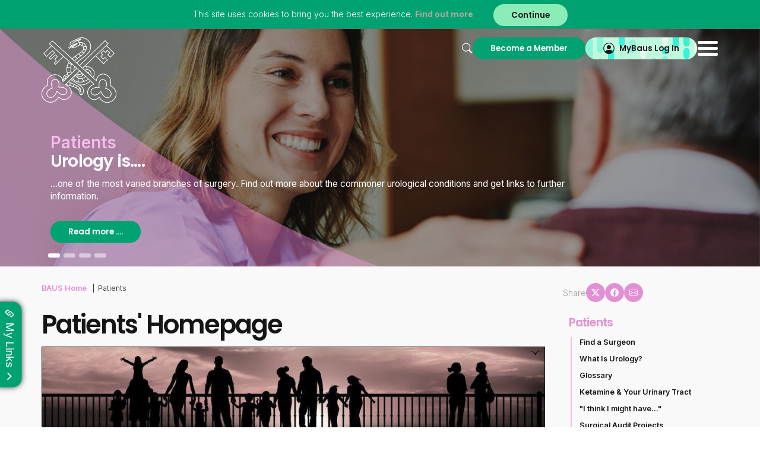

--- FILE ---
content_type: text/html; charset=utf-8
request_url: https://www.baus.org.uk/patients/
body_size: 245663
content:

<!DOCTYPE html>

<html lang="en">
<head><title>
	Patients | The British Association of Urological Surgeons Limited
</title><meta property="og:title" content="Patients" /><meta property="og:site:name" content="The British Association of Urological Surgeons Limited" /><meta property="og:url" content="https://www.baus.org.uk/patients/" /><meta property="og:type" content="article" /><meta property="article:published:time" content="2015-03-12T11:44Z" /><meta property="article:modified:time" content="2026-01-12T16:33Z" /><meta property="og:locale" content="en-GB" /><meta property="twitter:title" content="Patients" /><meta property="twitter:url" content="https://www.baus.org.uk/patients/" /><meta property="twitter:card" content="summary" /><link rel="canonical" href="https://www.baus.org.uk/patients/" /><meta id="responsive_meta" name="viewport" content="user-scalable=no, initial-scale=1, maximum-scale=1.0, width=device-width" /><meta http-equiv="X-UA-Compatible" content="IE=edge" />

    <link rel="apple-touch-icon" sizes="180x180" href="/_resources/icons/apple-touch-icon-180x180.png">
    <link rel="apple-touch-icon" sizes="167x167" href="/_resources/icons/apple-touch-icon-167x167.png">
    <link rel="apple-touch-icon" sizes="152x152" href="/_resources/icons/apple-touch-icon-152x152.png">
    <link rel="apple-touch-icon" sizes="120x120" href="/_resources/icons/apple-touch-icon-120x120.png">
    <link rel="apple-touch-icon" sizes="76x76" href="/_resources/icons/apple-touch-icon.png">
    <link rel="icon" type="image/png" sizes="32x32" href="/_resources/icons/favicon-32x32.png">
    <link rel="icon" type="image/png" sizes="16x16" href="/_resources/icons/favicon-16x16.png">
    <link rel="manifest" href="/_resources/icons/site.webmanifest">
    <link rel="mask-icon" href="/_resources/icons/safari-pinned-tab.svg" color="var(--green)">
    <link rel="shortcut icon" href="/_resources/icons/favicon.ico">
    <meta name="msapplication-TileColor" content="#00aba9" />
    <meta name="msapplication-config" content="/_resources/icons/browserconfig.xml">
    <meta name="theme-color" content="var(--green)" />
    <meta name="generator" content="lmsitestarterduke 9.20170804.1.2592 " />
    
    
    


<link rel="preconnect" href="https://fonts.googleapis.com" /><link rel="preconnect" href="https://fonts.gstatic.com" crossorigin="" /><link href="https://fonts.googleapis.com/css2?family=Inter:wght@200;300;400;600;700&amp;family=Poppins:ital,wght@0,200;0,300;0,400;0,500;0,600;0,700;1,200;1,300&amp;display=swap" rel="stylesheet" /><link href="/_resources/css/master/bootstrap.min.v20240621132408.css" rel="Stylesheet" type="text/css"/><link href="/_resources/css/master/bootstrap-theme.min.v20240621132407.css" rel="Stylesheet" type="text/css"/><link href="/_resources/css/master/bootstrap-datetimepicker.min.v20240621132407.css" rel="Stylesheet" type="text/css"/><link href="/_resources/css/master/blueimp-gallery.min.v20240621132407.css" rel="Stylesheet" type="text/css"/><link href="/_resources/css/master/bootstrap-image-gallery.min.v20240621132407.css" rel="Stylesheet" type="text/css"/><link href="/_resources/css/master/style.v20240621151121.css" rel="Stylesheet" type="text/css"/><link href="/_resources/css/master/elements.v20240621132408.css" rel="Stylesheet" type="text/css"/><link href="/_resources/css/master/forms.v20240621132408.css" rel="Stylesheet" type="text/css"/><link href="/_resources/css/master/navigation.v20251113163938.css" rel="Stylesheet" type="text/css"/><link href="/_resources/css/master/font-awesome.min.v20240621132408.css" rel="Stylesheet" type="text/css"/><link href="/_resources/css/master/bootstrap-icons.v20240621132407.css" rel="Stylesheet" type="text/css"/><link href="/_resources/css/master/aos.min.v20240621132407.css" rel="Stylesheet" type="text/css"/><link href="/_resources/css/master/iconography.v20240621132408.css" rel="Stylesheet" type="text/css"/><link href="/_resources/css/master/themes.v20240621132408.css" rel="Stylesheet" type="text/css"/><link href="/_resources/css/master/jquery-ui.min.v20240621132408.css" rel="Stylesheet" type="text/css"/><link href="/_resources/css/master/splide.min.v20251030130132.css" rel="Stylesheet" type="text/css"/>
    <link href="/modules/moduleanimatedbanner/_resources/css/cyclebanner.v20251030125833.css" rel="Stylesheet" type="text/css"/><link href="/modules/modulecommittee/_resources/css/style.v20251030125835.css" rel="Stylesheet" type="text/css"/><link href="/modules/moduleconditions/_resources/css/style.v20251030125835.css" rel="Stylesheet" type="text/css"/><link href="/modules/moduleelectronicvote/_resources/css/style.v20251030125837.css" rel="Stylesheet" type="text/css"/><link href="/modules/moduleevents/_resources/css/style.v20251030125841.css" rel="Stylesheet" type="text/css"/><link href="/modules/modulefellowships/_resources/css/style.v20251030125849.css" rel="Stylesheet" type="text/css"/><link href="/modules/modulefindamember/_resources/css/style.v20251030125850.css" rel="Stylesheet" type="text/css"/><link href="/modules/modulegallery/_resources/css/style.v20251030125852.css" rel="Stylesheet" type="text/css"/><link href="/modules/moduleglossary/_resources/css/style.v20251030125852.css" rel="Stylesheet" type="text/css"/><link href="/modules/moduleleaflets/_resources/css/style.v20251030125853.css" rel="Stylesheet" type="text/css"/><link href="/modules/modulemedia/_resources/css/style.v20251030125853.css" rel="Stylesheet" type="text/css"/><link href="/modules/modulenews/_resources/css/style.v20251030125853.css" rel="Stylesheet" type="text/css"/><link href="/modules/modulenewsletter/_resources/css/style.v20251030125855.css" rel="Stylesheet" type="text/css"/><link href="/modules/modulesearch/_resources/css/style.v20251030125856.css" rel="Stylesheet" type="text/css"/>

    
    
    



    <link href="/modules/moduleanimatedbanner/_resources/css/cyclebanner_responsive.v20251030125833.css" rel="Stylesheet" type="text/css"/><link href="/modules/moduleconditions/_resources/css/style_responsive.v20251030125836.css" rel="Stylesheet" type="text/css"/><link href="/modules/moduleevents/_resources/css/style_responsive.v20251030125841.css" rel="Stylesheet" type="text/css"/><link href="/modules/modulefellowships/_resources/css/style_responsive.v20251030125849.css" rel="Stylesheet" type="text/css"/><link href="/modules/modulefindamember/_resources/css/style_responsive.v20251030125850.css" rel="Stylesheet" type="text/css"/><link href="/modules/modulenews/_resources/css/style_responsive.v20251030125853.css" rel="Stylesheet" type="text/css"/><link href="/modules/modulenewsletter/_resources/css/style_responsive.v20251030125855.css" rel="Stylesheet" type="text/css"/><link href="/modules/modulesearch/_resources/css/style_responsive.v20251030125856.css" rel="Stylesheet" type="text/css"/>

    
    
    


<link href="/_resources/css/master/style_responsive.v20251030130133.css" rel="Stylesheet" type="text/css"/><link href="/_resources/css/print.v20240621132406.css" media="print" rel="Stylesheet" type="text/css"/>

    <!--[if lt IE 9]>
            <link href="/_resources/css/ie8.v20240621132406.css" rel="Stylesheet" type="text/css"/>
        <![endif]-->
    <!--[if lt IE 8]>
            <link href="/_resources/css/bootstrap-ie7.v20240621132406.css" rel="Stylesheet" type="text/css"/>
        <![endif]-->

    <script type="text/javascript">
        var extraJQueryFunctions = [];
        var baseUrlSite = '/';
        if ((baseUrlSite.length > 0) && (baseUrlSite.substr(baseUrlSite.length - 1, 1) == '/')) {
            baseUrlSite = baseUrlSite.substr(0, baseUrlSite.length - 1);
        }
    </script>

    

    <!--[if lt IE 9]>
            <script src="/_resources/js/html5shiv.min.v20240621132313.js" type="text/javascript"></script><script src="/_resources/js/respond.min.v20240621132314.js" type="text/javascript"></script><script src="/_resources/js/ie8.v20240621132313.js" type="text/javascript"></script>
        <![endif]-->

    
    
    
    
    



</head>

<body class="page_patients master_patients theme-patients master_lower nojs">
    <form method="post" action="./" id="MainForm">
<div class="aspNetHidden">
<input type="hidden" name="__EVENTTARGET" id="__EVENTTARGET" value="" />
<input type="hidden" name="__EVENTARGUMENT" id="__EVENTARGUMENT" value="" />
<input type="hidden" name="__LASTFOCUS" id="__LASTFOCUS" value="" />
<input type="hidden" name="__VIEWSTATE" id="__VIEWSTATE" value="[base64]/7LfkFHwl3CsTlMVuNagX2BUZZyCJ4YBLhavJ2nLvHwvHi8BaggOeNBz5J+2pGsZLIAE3hsYYfnUe157OgxCKD1Z8aauVGg0eRAQNfWHtR/[base64]/swU414skJk5R8ARQaNJLWoOCez1RCikk2MOxYoLWUoS6/[base64]/gmzYUce7+twGUNs0osRAbbjZu+LtAEzyl2+kT5Yq3jr1gI3SyD/ff2ONHnEkugQR/nHXNgysl5XOVwb+F2umvJ/G/LuHX5qXFR1iGVf7+uKo2YiAshIyxcvVD1bLp9dIOz9/9S+C31hQbOCOWyuNcmlKIOFVH4euduu8RDuxbo3naIR+y6/FAkOfI7nQDPISaJePCqkVRJ+yPqBh6CdeMI/307UZXVBTer3LBKn8SmIh8P5c3IIUryXHLXZJolLcvU1h68fgps1kTP8i9/WUspKWDrMb0vXX/[base64]/JK9nSuDvmYh8Th8ZvoKMS3I8W8WlEfkk/CXVcUzvVuGSsdk9Ou0L9ZShJzLRl6t1YFNdjvp6WWRWVChax8uPHXbrBYtuOOmbzCChq7DSac/fxeyHFMga2nRTJU+y4FopdNkPoCSIEi28VZj4unRUlNW2maziJYk5lHC6x7Lt6qNO/lWNTwcOHJIyqyvWHNyj4jzpbsix5Mh2OobRdke2uPiv8kKcLuyCQ1WBt8of3VVr++DC1HKC7x1awq6BdkW6M1Mmkcs7dEx2xN+4Xme4+KnUc0UzFOlFUVuI8NLXE/wkr+JxDQGu96GoUS3cECV0+7L/EtkPfXkjReWVnWt4zKfHaEGEG2CiOBSCheKIbQWNrJgVzcJConkCTNuwwVw1asCxDRky249UDSXFx/NjJARYnUoRnwqpiqvBlZa99YSd6El1EJ/O752YRa2mJk6yqVSoqpQozj60dYQhCYb8+VCmGOV1eji/80TUjRvzF2p58tcU8bDptSCVTsElGqSb2ktfP9qz6HVkEJRiSSAG9HekCMhV302CKIygjs62A2Xknk8omFGk4hHI5PZH4oVVvalPihFTn2VWHPjakoAJbby9Tmj2VoxVDrWO8G+YCV/JOGl28dAbI2b/bSaxNYUOdI0VxtW/9TOb56VxWrwZQa0km6Bfz4NKiolQRZ/[base64]/e1/MVVonCLuidCK3u0SHGh1h1AhREExu2bVNJWVDauw6jGDxzvQP6r5hT7zkzxr2Ivvvm+bd4WFA5zfMzAU6PnnrGy67VND/rOTP0HSDqxWS+01wB7Oxg65pElInC4M70XxNiWeW5fNEdHrXt6F81DMGiZPR10PYA3l4nRyGJ6paFxDPudsvCkUkbJFWBWNN4M8oWLRujY+wXsAZtOr1jfuv9ydZHE1OiKGyrKxDjCM98fp031CZ/T/xy1zBSXbL7K53x/eSQ2HYRZhtrvzh/4+s1VdaD5dITCR5YJyfUgDC4OM/Ubv4qLJr3sGwbf3aTKZomIlo7Qw1ubcbMhOxhh9hMPGewGRfYD6wM835PoP81IAZm4X9PxoeL6/LjqBGlhgozj7RWP31dCGPOBKf5POTJAUtW2UKstys9RZTBWNSwM+Ix1P44WX1OYDuT32HNu+tF3GHDZAHAKkztvfwincL5WTF40yOfE7HOOF7o1FVQVP7yTw0vGihdl/oGkaouVS1LjhEKMLzZsiRL8/p7R7Bl57bCpFTDQNCPM0mHpvZp7DpECrzY2XGAd4P+G3Nl2nchPc73gX/K2ehDfbtuBAfWL4tq37tyqiIckMwoxO4Sc3/dMZO+tJcw1mpdv7lSNev7ve3yhBiebP9aQBOEjWGiKCAJCefFFxNky2bvfyzwVwoF3K0lhHjugkFkuInqtxsVh/IXGBAmijjacb/mgJ2hbuO2XJH/T8QquYBz9vXTOEwCbpwBzNMcOSFU9mzPRmBoTR1ThX4mNqx8iaLb3yR09qjGnfO6mGO8cH0/JMvFd1XCqqpU1XvRVXi0wOvJzEr8xtn86d7rhWLgltCgRVhbsKWDXIEprTtKJRTnSwQV3LD2W5AQy2yS7Q9CIQijhAapYj9ZrIKDmhrW5Fiu4zVsPbonSNTXOMdeWD5zYebUA8otmHGG+mf1GFEhU9JZAG9hQKPAh1sNSeFhtLb/B258X2+/x8eohXc2vgAcLcQHBeUKhOUfoGabIDAN2bjjzcM7e3v8sI6NhnxTeYSEV+fQqbMGo+Z4gYTycnIz9i736Noksw0pkJ/vckPnZ13bmJ0+dP6CugPCYIE0arrQJvaQC6DSPkzjlQfgiKT3OCizXRUchLS3O7zY0StWGZhJrz3gIQhEfzk5KbpZYSVe5fWiCvPhNYDm2G/o4CVp1K+303P6u1p4MYePj/v4d3NJzYZ68F+1lKnkGrxIPWkZ9NylNLxvbl7kAzhTBl8hANV2/Z3NUXsA8aVw/cJAw6kj/Ug8LKhDIYjSq0/okTlYtP/5SNh/FU+g7HK3926FeGXb040zaJMygRoI1Mrfrgv2I47230WdmJV6RJoQd+OMbmTD4irs5u0rojs1E2Ji4OIHDlE2tkNVCX1MrMW5MyQvchYrvf30GQcZS0HqfyVO4/1Kjie+pFwOvxi3dN5H2TcTprL64zph8mrNf5fSiQBUuThufAfvh6aWvZxfaILFTfZ8WMsUUJU4Lk8Lm+0PXfmL24gHC7IZArvBL9dNT0LfdpzBOU+MFUO5vKlcKpgvcz4+HXQ5pv5Z61zUswwx93i3FMdy4K5MYvQPz9/1YKB2yl+WaM7KXGwDBXVVsu30mxu0pOR7c+2fphLBJDQwkMBL1Dg19CgDCI4YKsRQik32rUo3TrJ7djQ4Z+OC3W3Aq5bwlaB29T1dI+uZ3+j9iYeSvnFrggzvuLveUiEcMji3dFw+9X2Ru83b3QJyiCol8cpqBTz7HeCl8U/tpzn+iar/Zj7kcA9uNeB+T2jYZBVd/19nUXLmqnLZYHfZddYsvrmUFMwt6OvCxi/HQ34Pt4pZ6OFcQ3LRv8Gg2GP538g7tJZszeoGVJbebYKIz4rCdjc95WmHmPjj1cIe6Xew0D+YNSCGNiIWb/y1nlQamwv9Bk4xiG3SpjfkWwyKMxFVuzKxuou7dagHWeXeXu+LCmZkBpSY+kDBh+UvskvheY7ZNclZ9cm9925jYjneUO2OvY0+s7lVjVcxTZCQXZK7m7V5NHjwA+vZpNyqUY8cYuMMQMMII0ESE3qwrOmAI4XQr0iXZv0UmWVY/Br7wX4z13QbdepVz9VZYJeWqzZP219bF9DPlMQVXAjgULFVihQ6zvZwErTLiWlw1ycwiYDLzpZSRx53btVlM9pXYh8+sfXi2ORftk52NsTwDJsNVbIdA0RHi/hLmWhRi/cb4vzHdOTiGCBRL3gpFcOCM8guPsjUVZtyabS8lGnwvhA5UDYInCnK0gK5EMI9cAXvoqwl3pN4fZZmi1COP9tFrLKWw2iy3G2ya4tp7d1YQDzvff/I4toyFUaGl7WiaLYCvhjNxO7luVwIQ32LDCLy2sQJkPgSdda3NYKYGdO4nPsOAKmkFXkNRmye6YdWDOFwcjeCwA44+ukOpH6c912mZlr7YbIeMnw0z85uZ/w8UXF3VUm23eKWKtTL38zv0GACNu7/4pRFaqxvygJ3fPDjPKQkE//qOk95oNFSG/1LmofEOCSOIt1TNXCR95rwculXyCg+LMmOkOJR8jfmPWGlKXEON+w33iQWuEL6jsxGPRg5xS6w27VuuP/4pKEuu8+f7grr8KzI90UpYm+iSokdgkAKMObyaJmuPEKqkAUnszcK+8N0JzuVWGVAy4MPwxrIf2ST62BY1WWMdhSdOY6o/6ZHJhu8/JHsQV02IaQ69oCzVUPkWFjv22C3hoeAS34eQ0yospmxuiVdPCfoTo5v48zojaQRlGCzy7TbbPz4AWTc9f/UnMsftbRrPpXWqAP2lWl2oHzwwa+tqvu58Q+Y7KSwIdZp/kyUvyQcsba3+8AzymAVFMtrbFLdYsTK7E1NF8f+L3EdX5QNuh13LoLiUWucbH+u9ph4XWIL1HA8wsQOOXftRWLmYkhGCaltFghePPCV8KoS68bjvBg1E+OmumUKApqKCwsb6LSDSAf+4qBFHwJc/siqG7JyPkXQUOC6k1/X8scrnsLkxwBBDnM/Viap7zdmxWeTj+yYtt1yuzyZqgVKENpCFiWOsCnc005KHlGqYEV41rYGhvtisxODfOpcQfh/uQhaFoWsbuSrC+BEyYWxjNl1PDMbOgs32Hv3zcuPgPfQ/[base64]/opULQLtiacq8hVyM7XGG7OoD+IUYJgp746kNsBNt6rBVlvS+Ti6Rw6Y2R8NtPvmUfiIhT2L6b0qI2S5iJTuOcWzflASymouvdKKEWy8YhYSVws6e0y6tDIjIO6O7AOgpdfWsRjP6E3CYaTJ0PTG8HMu1ZYaITMlSL3a8QNPWawZbn2iQ4GSfLoxoHx8oQkU3uTPJhq/pu4aediG/xeLjEk9eGkNtm8kIhVvuejyLCnJqsrIK9od02WZlv+WI2a4mrGvZ3Q6ECiAmbxfAF8M+mkPJ/LT6P/T56aIgqOdt304Tz6f74MDvHKrGztouppRYlhAC27q16x+9X58dz9fVjaBd77FTatD/n9PbyDdP9TZXgWZ9k/Q15XEN20NGq/lqFSLd3m4WAlAPXL6/dxVcL3/zemxBLIQ/y4GtV0X5Y1p1xjvCEdm2zmLzX/[base64]/vcotRUIIMiBxrGt4vhQRCa8SQk2hFVUwoI7gmqcb5ZUEMpeUxpL5tBUoNgye0Careu1zhiBFZwUmHdidYmGsXRfpUqbgLA5gUArAmCU+cUWwmHC7DTF+m8L7GF4fWCAacNmyJYIQH0VeA523eW245NHFt551ZPoP5adK/XxgTXI1PSzHVJukKTHoyNoa/DmqBWt+1NUVFDGb6fhZQ3eRy5cMc7JoiiznOL39FW24pRpbipXG0twb30hTAaGYGU52+CNAtt5H6pfxhriYkVAyQrDf7pyvVxhdrabJ4ab1PMYHC3KkOBLSd3AO19WLWj1Tvpg5Cgqz1SbwiK5h+eDTetmagZPmiQKicNLMiRQ+L+AkKzFm2mwpt3D/j5O9an0vCGBvlo9KQcUo9bB2Q0qQZL50bgagqPiUbP/ZO8oju8pREe+0QF4ITMngmOENOjndXxBGu6s3CayqQTPevkdN2TknD34hWZcpZq5gQjKbtVdgeXUo2CzCPFutRTHC2C9SB4D+jh/C55joW4Acd9oTblO7zqPgJ7/bmCKQFbgF2xohd0sNDPC5jCkJpGc1J7NJMxm+IZmsC9fFCn+9nA4ve/oia7cNMGffBMqGFlfwvoytzOuSszLyRFyEvZ3YCvHZhkxZtzSPJMsbwWLipBcqqiZq3d4h++7HLLqtCCYZnK1nk9ISqrxIzWgWH7xlcQo6dHw4wEZTIc6gu9gSwm6FcDcro/LT6bE49U6/f/Pe6kPupLMkfDb1hgD/YFZxBdelPLn/2KV0nGyfcGZuXW4CKlUMuT3JwDMVvI0z0kLnjPW/DIE9OAmX6JTAB0Ra93cJjaGdXRsNeUEz4693LRyVWfjGENcW/GUVLmCjnLTKAmE+43DiyFztqxHFReMggVkJCJrl9GFbEGatOeoDBzI86zfg+wOJqVZMqw/nNYe1gk9OuI4XTsiEVVLHHCQAoJw47MfO5lBZF0+kICHecnlrWUOfAqagzVpT+EaoLQzRSst6MfIaVfJvhtlq01I0+vlP/ko1p6jkAM3wVohPbbCnxRtNr6VKt5YYCxZmYaJfMyrQQNfxr2KAUVlzyuBhKTKBcq93CnwN91wLvItdwuB5bSj0SnMEKpZQ/Q/4nK++j44PaQbdVcyVH9ZJ/NZagAK7KcyDlgs4Ztke5sqXqhqzJD88Dhrz6ys2wNzuUoN47Ht6GOJ3OpcepGSiBKnP0V5B+5fCaFAKaecAxsgYiro8maidz+wydj3/KiNC8Rnqpjt5FjCUG5RuZHSVBMKyiWR3CE7XUtqnh4h5XAx615qTXAs/QB0f8FORgz2xG+C2vq/ubqBHTVMjXm7ihqiFbT5c7PKBc3US2rFNPVmm7anZkMYyaIBgjQxixTSaWF99KrfI+4oAXC9U9F32a+gUOPHTd6i/37mXUtCxhaBJpISrg6HWxtIbaE0ulaeHMHIPgs9idwB7AYKAuClcvkKIUB/+SWmYZZtm4zu1dD/sKAyhirppGQLQYq+eXUdw/rMxpUfiQBCZrAyrJ/kSclLV4GO33j83S4kZkj8x8uu9T5fLva1V/XtE57Opi/9v/wjZwHFc0CwPInLNN2SF5hV1rdVzApP7AFy47lb+uTJ6owdf5BX/mWTVeMtvaajMtd5wqN1V/UnzfXBDkye/Gu42SYNaERsA4p1wgC+VrZuBOpVXBS+J6IxrQoW2y87RYBIeoGORshz2RT2LYHHgAfe62PC3wXa5i+/71WJbtfEwSTzajJoTkggLyv74WF6DyLrRg484zg06PdaPl90dEmSLlteGDYZBqRqrLk3W4E1YXffXm4yhLHYa41i7iaCq7EapawINtUjgG0ZPXyL0Ck5uQDpp32L/6+TWKx1YW/WLBXXDnnHuV95kInirmYiFt6Rb4LqcmhubS+2e1/tSaf6oGfOXJ840DZG5/Xe0mdxUY4lopW6F1+J2nGrr+vmuyg2mMayLavI/F00cSiH+N10GEv498fcO2laTDcf/ZP/nvnW6sUoUu3RkS4P5H3jta3wiGZ95M+5Yk1lTJyDj/v/2Ar8tpDKehJBWLXhUmnxWpIf7gYBqwYhsNiyyDaMyqD7LcT6sonwx2nqvnjqUYgOd9oir/Pn+EvjGVgJIXAwm5AH5A3blkua838LnNam4+zt31A9RAVVz5j0m4dGEH/UWtq4XmLVtOIb6OR9hEoYVAGWZ0d4dVmc3d1UmSXdiN+2Jj8k+TFG8qnOy2yaSoNLDQuF6zX0Gq1KIv2ySbfXP01Rbb5GedQCL9n6j7tmqudUp+iUy1qa2VKTPdpWGLh8DHsaV0OkunWFUTcrbvStI5OpzdDuLrrlyM05GZYzPb9hnHqFrKn0s3ZffMJAI/K1zA/XRtjn5vDNLZOvD4O5TuaIGM/6wwQ1YWK4W5jxNQWvx3bkIK0NwrSMYQdXEAwvCZkAY0sQnZKCXQ7XgPhntWJT/[base64]/u0R/yme//FYqruOZ5bkv03Sjpv79HB6Z7kEvW89cbxvH9xezDCYwJLM2FjNxhhW6qIJElJ8/H6y5dRalX/cmxPjIH72i1oEelcF8EwEjmmopxNYWUcQQJ8GZFikIFRGdvcB3OJ5f3BkvcfiUZKsWxZQjfeI1oppwvUE/b86Mj1bLFH/i+vB0qB9eB6eHV5ucaiJWCRvhUjyroQmDZ5733ZD60eAYJ1x/xZfQFVZtEOXK5bY7Pscc2Mr//zv/TL71EErlLc+gTrihEUodGx0bj8n3wGns9esjVvWn/BQa2EnFzbSyc50ruZYboOXo0DIo6FACe8fSlaAjRTm9n5tKpgAgihYLXUhzW5h0azyLlrPXHz26nYGW3tPb3WycjBXq75WTHCr7R2I39wECpGSfJ6Xzvs7MKFmZ9U6OlcEAJDCNPdKHXPpJ6wulwazFcUTKsSVE0uFcuPuVUHMSw4UQM4ifjPxwWzj/VLjtH8wo0pUYsHEQWBvep6FECrVyMc6AU1ijWxVuU0YlWznnyZ3iLc+z77bl0E42axg/3wS5jHYeX5f4ZVOxea7dTo8j3H9+nczsPfG4IeP2hPTQrjWBgSZILQTanA5r66bbAypfuIPFCasEI0IlVyA7EkfvDkFhdoItmzS3UvRJ+2pWmx1GNK0tMrBioU4pJf5zcisHHvjFnRwS3EKEg1hxp7yLdiOs5ehvMZd+dwKA/[base64]/QRVov8HbIQZHIFruH3jyojrAi2UYVjDuQUR2Pkr0PK1W3S8SMZXK3LhAJU5uto01ZbQa4UjSHPvDzUkYqPlZ/5t/ZXSkEJKfqJcg29hBUgPx6EnJz4OpX9D/UWof/KnX1a/IxrvFjjNwWWv2GGiU/E48ZP7dx4fvUlDFWSDiiHWfVuOleDTJYX5cR/GNsVi+8HAq6vc4Vh+kfA88R5H2SdE2aUrHbrzLqYvYg/uRwUEaMFhsT4YFngio2GcLr/[base64]/zvQIlnQCzdHfTu3Ol6LX062TxG7OnyMkwRIBgGofqTIlBIQqsolOXtm9v8ia9lHnuYTyhYPgOMxnP4Bj/OKUwmdGlzD+Uj4XwkBndygsHxQkDPZXTpGF2vyMA6ML8j+lNz71IDWkWSoqHnMjKMXAuTy8giiffK/kE4rTmLthAj6KPqcZsw77r/HiXl8l6RHA5o7lS8yonGqiJXBFWkvTnl5Dhc8DazWOfBgV1vXpGMfyeC5S2SqrHAHyMbFWFareif1bDO4kYPACPA7roga/uFRNHRy5/g4I+vSZ4J9WsWby4U9ZWX1KzIajXdEGhovkEZJogNksR/RPRuq5gs0tusp8UyaxkEUmYNZHl3hsSyuNpUdyqEoHpDkIdB9qRmnI+hf85ot2l91oDaDRU+gSh5ocD6f5B2SOBYvJRMOgWp3srRDv/h/EErElDCD4dDSgk+DJfqKKIEl7M1cNrnzXUECIPAxHLlHTomsasYjHk0LY5KmeIDLhPZFeCEkiognsIh5YlAMLUOF9tOVuRef7JNh6EVTD3s94u+LnDnBfuaofeApi/pq8jFfEfqeng+mIb7TmbxDY8sweuOp+8aMS/bUY/7FrV/XskllR5m8eu4T/mv0mlHXw0Iw22oANj+W4AJmLiZg5jQL9rNd0UHpcy1Ouo5ep5VH8k9Ux60NZM8aP2TaDL9xwdhuV26Vsc/Vw/Lab4u+AjQT815km/Jyq5a2bsHZD7CiBYt6EYuFC4YiUpDFEVhxJl59WGcoXRB0cFrfHO3R5YyrQd9mUvtTjRn6Gd/Bu060t2QurXN3naAo00zUMW8L1PiscHX01jDlI7t09kqgSbn0Ut5sBwk0VLViqfNPWiJrDz/AKvZFbwB6MiasyrC9Cso/VTzbrBnuKtuZUkte3AzIfSjqfDKE3PIcRf5CP42XKHifNnm8myTR8hTjrdMRlgM60Ed1n12isdXJKwvTxjMPW+qiGRVXJlit1X7Wxik4CEkF+Em1aaTHLa96OAWIFFeiVNOb4x2BSISE8i3kvDufgR1LjPsJRuSt2N3pefVoEDpEJqVvozwX75mgl19221cs/dK9PLhF/O7D68cPMwYW20YAkyG29wD+6A89NRXmm3JWIzlhQeRhYj6IYigyNMxR/+STAjGPd5lnjkxlzo2IeJBrwlsDL9bNGfrDwKe8xdPzZQlU2+zPmXNTf2iPogfcaM7DEfJBoAjxFKCs7QadMS28maDkmpcA1qCjslwYafQSePRl7zYzYU/5589vHTFHruBzpGX6pZ7kMkTn7T3bP7G42ok3c1kpS9rWS8/w3td/gN7NzStqiBLU6vkp2Gpr4sYiFmLw/0mBAUgip8LWpiOVYz4nR/[base64]/f1hG/zcxNDMB9MR9FbpP+T0PLSlfSdpE+YeAiM0oru39dZjSBHY2tsTnhtBnOeqCFOPtTVM7APXh7PZfKIvgVWYF2Sjh8pjIY+lboBPr7Loe81ikGk1/JJ0u62xzBziBKk+FE2wvPmPmHCUU/2EEpi9VVu3sY+YPQEOLcAXcKsYRxdATihaXaVexA2ghkDkwdrqrpzdmxp2w9iOtmywCfKmuaeYQxzreKLxR+v2c/QeK6wUi4Mz8BXSZYGMZILjxpbtr50oqFnbbgy8+pu1ig8PG2KMTiYuI5c/YJR9IU//rZ5pw0tlNrldX+Vog04S+NpAQegzZX9vThcNB9MfXorZUaoK11u4QbZn/PrTtoyLUnDlPzOYdH2Ihbs49Sjl4s10jmJTTTef+LbsUKI9ijZduYqms4pPO3eJeYBdbt79qNMWKAaf/tN9vXeywnmjHa2qhuS2TBlkp8h3fLr8cyn5DyHyxw2sB0P1jgTjU4W1ymhQ1TV6MOapCpwvDTkSPl/q/mS4ltwhgGauHyQ9dAUzKCheasMYw8dmolD6HOu4b1AnfmxqZ/vYz8lpJrRNvcgejd+pFFGIB9IulDZzLFUWHcdewT02aI5bJazDq794i+VJfPwT+c0xbe0oM4ASoVFyI4gEqKpNo5qT5HQlSY/xiADJqQaq6iRJUJPXfpmMTNulm6iS0diWudXQ/kdHp8vV6ffDdsebzvwj3vp0gn8AmkW7Oxh2ldIlTesPQYyVQ6xLHp91CHVOrJHGTRte+p4BXoLKN3igKVctemOHAn/tMV7rB+UPOIVP17y204puicFMEN7DOWNfIAK4cJ5vhd15txHHNQzvukgiPdESOvU/1kaQ2sYxf/DqQVyGXPvVhFGzTpFcDb50MpaBUfixR1o3whaB3OHmRNkSN52L05tT75JAMZ3jlF//iaC7kHiqTSkXO819pDser4XAZRVLXXnQZOw4xUsLdwcblbAAjB1/x/TJ5K1fpvw3iSY+e58IjDp4X0bJptrdKbwb2VA4C6Sn9e+SiY7TZse5plFsjIqo6nfwKo9GsJLFDSJBQetynsmQA4Xnkl5bWIR/DGm+JQACafD2Udkaekh0CLia0qf/v/9Unnogh0PFKn6deaNvDxfbBJCwuCob04qfHYebR3gf+2yKs83g/TrPZmWeghtCRVzOvvFNCE9/X1BBM8kWnVCAgcuDPF5zLsSMeW7fwLOYts6P4RY8MGG/ZSdKcmQF5dkHO1kBAq5xUMRL/8l3OkITf9PE2DWARGZnkd+m+yBZqIkoDIlJ8CkBY4cN1ChzlitXIOmczC+JTVV6s9/V/Vwp6BfzShJNqi+ilpV/MRfGYsJ5kjL7XdVzRifA+Z/TmCL28rmjb8WmI5Ryyos7t8KaEJrIb1gyYwHYnT992nYz6UuAEQw1Ga9oN5+Z7tOcmlLrPb7jj3QJUEPujRnSDJHAwVSR8P3uiOkR25CQ5KfUlKk+K09dgGSN1ZsCa9kqDb2vOlk80AmicSNfhb3tYZeCA7wWiEfO37fZqsH/IF8A80j6bvU3WVosK/f3sGTZBQhIcCrOZBn8CiAhZFALzYc8r0NtNrL2ZL0koCzGtprU2indN9sfeNnWgYJBqJFHMVQv9X8O6o4wpVIEfF6GeUTzSOMTy8awarSJNxZxaBK1SxxMPXIcheBb9qX+wUpuv9q4bwdzzJa2j/RUa634BZozvMc6YlXkGPvq9TSjwNycltwwGgeg/dSio6ZUSK6F42SC4pPRJOs9I1QG6XGfdzPmTM/mEiLWOim/qCwT0PYYqSnNCv3dCONu7C+wW6/iR5C245oIIWSjpP/0vavNZPofxsxjDsNntczsG6NYZqgOzWQm+2+MoFs9fxlCU0WOkWTJNw1nA/NVGQZ4SB30WqNWfeXiOpRGHFT5M6A38k7bZdUIh0wn+bwqla3KHRYArp8+npB219lzs38FCwkHTm70AEnx8fl/S2UErbK35su3vT5ww2fwcXnlDD26u8VduZs2Z0dKNKda0xKVvAK3YNMpa03C2TNdY7ffr2YyXTkomVLJM4n2fUy6RxyrQwD/gp0xLBpTTFa3nO4BQm6onO/cXFTleZ2s4NpOZoCAM8Ut5k9Tb4fOoHkmWA3QgBqNEizZ/PTZrQ4DpyL+nUOdNXb14tsXWaCUg6kisvd2LNqwU2I9a+uSvz5pD2YFXOvgZXGMAjyx45ixF8legrPJtuH2Qpnah/wxK7kahcIdMXsz1SXmfs/pkjNznfz3dq1Bh9mOm1fDcdl0ZRFTY08LG/eu+e+U7L7DIkL0Q8DsI2hhr6W6iRitUBG1ZUBY7eKJc7kFxVv1ttVzyqUXRYWhkxxcHWHdEUcfIZHnI/8Z/FsDteceY+eB6B6wKJzCkjMew1O3Aip36yXGmzg8S3th963uYsj/HcmjsuZ7faCDOAoV6lsLzhKoxPvsBOFg0DeX1VoPjEoixuThDsV1eRxlBWzXSP6e44lmZbdnagvG8Q6q8x7tU6M1CHl6m1D2lSLWAR4BHV0c6kgNJOkk0Mam/6G/YeQ/I9m3C6XB+wpAh6IHzjCBXRRSTze9+Nsb1jOlzzH4LpaoPVUv4tqt0DgIl/7SEeU4m22qS1E0NoX83zIIFD5eJIFBP1XZusuxNYC765/uAm7CX1zKauNbqD5FVjdc+4+nWeBhfLdC96Sm82FZJysIOz4EXCSE69kcy9JVmfxsCmk1ANwyQ390efj4i4YVdr1yOGg2xETfCBDes5KfbjQg+17NME1Iwt+3Ooavux/KLRTE+lvtU+QCLVg1TrCqzB9nKTWxpI8RSO9sEjkD9VwWWP+yBsaLPb4rKBRyrf4Vmq3iSKGTwpkG5Mse1MFDo5Ppz/pOzXQa7uumLHX8Zjuzgt65qqHPooY1/[base64]/U5whnQxlMYrHCz45E/cIqe8GWTVKe166plOCxwepoDwkfhS7gRqp7yaSv2R/V9XDhX/orJpB7feIyPzNU9rJdmF6oPkFHOcZtBHCKnu40SWGTBvTCq4jyDl0NyZQs3Fib+lL6zzddEMgV3nZbpyW28T6vVg/cERWdo2mVwkD/BviJRZ6Vev9GemZdo8isvCm3OnwPkQ6ciR84hBGVinfjxwrH/gth3JCW4D8/7zuPAKUwFPhAPghjdte3XigoJA6M4VmypN3i6v8/3Jzam3IXE5il5ghMIUDpbAjlSA08dbAOYbG7idbchW9VcYmaoLLOhnpOq/FMP72aEmXgPc45TEh8Y7ZgjAfRXjQI2xK17TnB78VELjlqGAw4kH3h6tX3QwTcOloGqWWlyeSr+H6oQM9HxUYddAUEyOUj+bg4pJboG5i1+Z83a2eMmlaaYZcXnw+lJM1fPXhTILlkZfaknDbBiv9XLDDfXIX6I91dZA90D/LH81R1nM1R+jQMpnIQBJ8U5pbFXSwb/ccVyqjBv+C7+9yG7LeAWJsrIEFxte6HNtoYQrXbTSvO83hanoFbtnvFEGMimfKEc7Z3zuo/Fqm4b4sW8Re45+bBBzTzluZ0FTms83AhyeyLPdDIn6B/wRr9EwscvaA5FA4S2DaZe0Gae/uYexKTgUHubLZzmXX/4+gTNBHkjdBqpw7klpIIeZKvW56wq/ZOm0tl64AQuArSYdMQj52A1YcAN6ZR2b5l/0nyohO4lbl1McFPMFzuN1OelnuOE7jthg/phLsnDWG0ba3TkaMJqGhL30vzqxofYnbS/KPyAPc8PISjdadZKS9AJY5Dp7YmylA2W1rGJPCjS66M+09y5CNziBUu/GIPF6D36sDwYJgn047Urgxf8dXWV6oz8ttwFquwbSslu/XGmbHW7I8VqkPQc4WVwdMNhJC4yVxNxTJur96yUCn2RthPBcfAnJNrlKFYov8eLZyZtLWohRxLiBsi1tJUwU0kMLtDyH0ZZzA3Pz9SxLQg5gFtHivppYd7sp88mVFH0J2anQbhshe4vvIhwt6pSQfcrBKnKAgwZOhueiCMeCWWg/K6vyNQ6vDrvwBsqb40Un2sEwobMEle8EGrX7E8YiqbMAHDoiin/ebnG4wwGIWckA/PCmDVC8R1ME37jSLbDwi37cFtpAHpR4EXjArlohMGKxdaVjC5dtDgEWcoQaNIA4ULZHzYAV6RQw4nAu4yrryV01FM54CvAxJTd5hqTUF9Zj2GDse5jF2vL82zZOs+EGwM82E0ziD5HUMnBexMbfa4d5rgwgWrN72vig+k3FJ8t+O5D4G0yxgFY/ZS1fl4wymSINeGRRde036kgrdzZXIPKtgY/pdo6BtQ5tWmQBHGKPAQa9TO9qF7JGDBWv/SfJGDY4ynUNPngsnwn0kkmaWd+V2hpEHb9Rxp6cCxjv9t+Mx7sic60pry9bkS50fUt/Pa8cuFiPaGs3aC6CQ88NN6vU96FdkXHfRyq2GSsd/lbd9iZ0CX+0VeIjzrUpXpavB3VMlYi6O4UqwVj/e2sh8XFu4s/QgKONVGrd5OI0SPC9WHNyI0oRl+vIXBGMzsdZbCA5ANUWzynCaNq1aRCzWhFSAP+uaJkxIs/K+PLhDsSpgZMqqIm8eHHaAS9DNrAPBGhrZ4pQPCJmh8lhi+KiZP2omAdUMJwXi5/IINJ4YK7iJGcJXX+cBPQjPjXbwpq2oci3QlE9Gu85osrBaUBrCdbBra+qF1XEmrUWLfozjYsjT83t9YtvgpHj6w761xMqNHquBPo3mJpgJyfGaXevFAUP4Jhpy9wybw2a13cjka1ddWelZ2Nv+KCxyhMZvvbsMxz2dt4Vb+QPu+W3U8YX1nuSR1MXgGzjLxfPQTG/7TlynyYlrKzuo3rdndLYFHmq735R/1JG+ZOhwMcfwNpk35v0UbPySSj9GNMCFdI668tZ2XL1OoW6nR1GJjqyX3YUq4s4z6Mp9hetRJ1tzXH8fG7IJxhBcjgAhqDOfvqK2tjO9tRYY009WrMd8b473rG7VJ0K9Rr2taCBhh682DrcMJSHmz1TAnMHgQPPWE+UZhmSg9ywdU0c1Jr+rlfEYPvqoBEvu3/JyzWVLowYf7MxZIHQ3/RFSuyv87b4bvo33WEdcst+9lXmeUmQXBIYzRx2dj0ceH/hXYNMMsUvAMnNlf2a3Rzt/1LpTDvVMwZDEQFpLJO1nPKiQXnQAvfXaGFxoqZTfG6NhmXktoN444IaNk2vyO00PtnnNqGSwqR7sLZgRKJLFnNij1xiyFB6UiDR7RjTmgCqAzjNLLabmWxqqQLHDRCJc7Hsv+7XQkmF/zTDCJjuOuhl1kDRUMA+jPuWTGpu4sC2IH+/oZgaW1E1tW68RLJF0zOD3EujNQOmCsz9sEhc1ydqXCyvpFRbbZ/VOs9phaAu7Jf41vM1TjO6MUDuAgIfbE6cKE7ofdPl/zX5sznTl9QQPgx3TuqhcVNh6YloODXfz7a4qQDqbvhgae58qIAHAPDypm3olp1pULFXiTuWjk2lpFoPVno52o50F+vd89CG4luI3qIhEzhv2NK/MVLYR9VfSeqb6d7RTgLk1flVCNZfgFGsW7olHI1vk4W300L23h+R10C1E5SesizdD2y3c6Z5G413jQYEjBJZlETJhHcvS4ZnIiUX7YU8iSAw4Ra2uH2e6GdTgxd83Y1eIz6NoY66xG0GB1tb1cgM5/PHgifMl9WPEKuUWk4GTydln1/yNOEh8SLC9e9Ip8cSQO0VRhUnn9QoOiu3fvhLNhjfhoOXRnO0JqVNSAVm5hcmIRsRtLLv3ijx8nkbGcqDJI4kLu/corR3QbLG2HV2vYwXvAh3uCuP7b3zNyWa4hW/wQGuW6zn6BCmsbXZ6AxX0Gkb3z7gFahsy2EoA2rdtKcPVLUunKuzIpL1vVNR9qTQxm0WI8S2X9WtGcAv5FY4Q9m8YDVpqM5i9C7GXjkVomKCY4Jihcli+2dMGP0sSPsUnDjDtRPQaCrLN/jHmHC9lgcJ1ACW8Y9bX5ZGs56Lls68XwHCwQq0CybbMl2aODAsWGao9+HYjZX3tbABkppifObM+nlnI8uz3uocA+jdlHTppvRa7BJHQRZWbY8Nms2WBAKZeGoqcKf3jy3a45LLFU8cj6oOSHRUPPHANLpFnoXjLQ5pb/rFpr1W42Y6jAOx3Qoe/lJu0JMqGmAyuRcvK4eUQxuCLgA/[base64]/dDzZr7FuB4006mKkMLaSLzSymuARhl7nesD+vAR93X/qf96zyksHdLxTd0cXfDt86fZXDm4PIzO8EBhfGT6LOzBGjNxsseUQRJBITGsAIibGUXxCrAxG5jbeqw3OV0T0hEb2WjbtqCPWE7GDTGCJhRqiGq2BRIvTZAIr+SqJkkP81SmSIs6iJqZ7BxYzR2L9rTHHGqZs4POB1U58LjyyxmVgt6bU5wa5Ma+z81CZAwfWC/6I1FqHwv9wfYi9nC4C3U24vLqKp5Vjs1YW78qXMNvH9pJkHDjs85Y8JO4Lr3RcLGzaenB15AExzib9Af1bL3GW67VNJqFML0Hp3KPX2hJ2kubOqhY9kOkVaR/DqBu7JFrf6fuhoYVw3iWlsTILsCMx6Q8/iuKoBtiV85EtaVT0+JQxsSG6VOebUncaNeAq8qPB0LvGLYrs4fwKZyJiy65vs/l2P+aewp4IecBUj6CLQ3G8dqcccslzhwfaxlgY6gdwDUuvh/[base64]/7XpEoJnW20Wy4gBe2BzyB5Ph03mr+QIgvTKGmgoHYrlGwUf84N0Te6FwIUOiXNrw5YYC28hLCYAkgB3nCf8O2GdszD61MrAcMMnZH4VhV1FZiFLSKheihA80ZTWPL24tlWBJpzblKoOPA8DisqCpGqG7AzZS+PE1TVkJZWBBvSeebnf8A0WHi+mEtR3hG/dETAyxLnzWeDlhM25dcYq2JZ4+7Q74ybYuyrQcZ+90ASmX2vvRvPV/NL7irDIYbD+ccT3XQZi6xzU6yGX9Z2cXYsTSHkPAh47TiqM95i7oltanEUiT8/qFnvLu/CruOAEx5KBIpMoNqIvHCUaKcCkfU1H/[base64]/pfIImZLJbvE4qyeNL0/[base64]/52987XHJ5Hj+aLTlvm+GGI/Ynis2AWN5ARZEmRppgVV55LLe/Egxt02wnee2+S6LMrRqgM0dkiQkM4YS5NPc0DIjl4ha50590euqO/EHSXXmYr5JhKpm4Y6ygTkw9SnV/CH56gwok0hERiyWyhjSFyOE09yILrrYgj0boGrcWlsQknXNZSakoLcsd9zbjYuxeNViBNXkY5xb2uIFmQtPDu5cClLGDmN/vMLx1r9v1ZeaF1xgttDsDedit++WV6Azl4CWK9DeYgw9VVk0u06Fp7PtFkUEbOPcJyrhS0XbXWQU8y/ArCP5qcbuK+3pJIrTtvl/hiCEiXXlGAg8SEeOMLoNKaIsb4TTaDXnMlr9pzEtjdlgHL9acSCcU5K9aKIVQsN+82CMSPMGH+bYpCkTmc8Wg3mHRTnNLYm6BmDos6tmlW42d21/LPWxLoqqXTBq+PXJTyoNMVCYPery//a8eKiVdanOgTT2mlkf71d2tdUoKtIN/kzAJ6z9kyos2I6Sbo2bO0WxBav1cvU2xqwDoDsmpLg588RmWHBzM8eMwXxALr8/Xv80lWimKlmfekyxxL66NJl9J4ZP/dM5YisDIitAJDU/uEyrdfqgJh9ATSqaANjrwuldIkTWK+0uBzK5EM4jYcpQzbiJEmx/6YUtHJG8A84sG5+bIS16mnvj6jpCyfawgcm9ZBbtKbagDq0iG9DOf2tm2+gVXp58gKDg4rSkiiWkZmqRljXlwwLJadb5r2O+VJoAZufX6lvEil/HyZ3IRvQof/NjmhmhhH+u+qyCaC7TVKBa6qQAsKiwoZjfeqO+GLAUs7mv/K+Tj6lJJqZIy5N9AER8rg0sZv4PHa6TWUKfblZ/E91+5E7qSSxdVkxkEJXpFCpmx0NMghIUKQNF5kU1DZ2rj7CwMnPoN89DcVZEF51i0m0BHZSE5XolZwcJfGzN3XW8nzTdxc3/aNmjLyfMe/A+5WoEPFRVSZfY4rGKDm3VZROQzq3XNjfHr/fEvSKdKrsVdYEh4dlP0yaaDknpQx4eytvxsiNiD1xCikPiw75lGWtjxeD2hyaW1G1CwHwqq688JK4aCa/iaa2AR71f4GE0bcyGwX9pvyd0/HxKCJeu/nBg3iI5P0Ech9u+8E46qB5R1aubBwsvcBL0AyAVi6PRAT6/JUO3eHt098/hQ4TfR+y/lSPfsVKpibo/pQlMu1j5WiYFWzol+MCA73uI4RHgWgFj+3IdRvWcckG3JtVhmmMbyBfmxURZGz22txiljVTm2tyg3dIz+KHeFYa0YYZ67TP7FQYMkGMvDZaHQXJMFcYOcbn1fBlHhvsDRu4306sO3xxtbJWovLBkzhBT8KIpMsEsEf07XgeBBOVEvrzOJXm7FaqKsrW5ij+/k3u16loa+TRxzhkcKmiTePfpvLKyPlGoLakuKQOrDIk6OJTM+3RHS9OQGmK5lwn/FXbyLVoa/O/G5IGHq4u4UBgZF5F5MRXmsj8h+2IJjr7QP1RMDP1+RY7NyCdRKvibb7bsRKqf5qVg+q2emfTL0zjQLQGcGhyOLGtlrpqFlmig2ZYRhSxqdKlNT5LrUjiXgpLQhjx2Uu+vUt7p9z1yFS821r1F+/HbOooVjxfWqsxyLDxtm5X6ceGA2D9RKDhw0UoTRanwe+L2mYV5Q7xDCuE36W9Ryy5XYKOB+8yuCoaeVceZbIgZ1pOV5PlUEuAL0rBIeD5NfuA7HLQGF2pfdKbSm/51MwYqvwQX1S1Jza88wZ9IHaDCDecbyEmzMhQ7ldwLWrpLVbSLOK3Cyqm7xomaBOk75+bc3B5lvI9mgIJuMqFW1RCGsbTPjF0fYRbtdn8IyCpSGG+n+JDozG25HgWrKFo4J235l/ZOKMVuBVgXEj1WoNFPWIFIvNwhryV5zm1QZemQle280zvOkicqsP7whM3RyamEGsnK5mK+WvR/zhx4HdmzZ0RLf+fDikPpoYUMLgi4X1ktqUerE1iVa2cLrC6WJWpATtb53mMZrz7qTPrOoyyHVTjf+X/8OXrLf46z4vZd+mDeWCFjcEl92F7PU6IdfxhwIWcWu9x4iQoJ8U6MqHMbgjwy9Y5Q+VvJWz/tk1zNHSPpU5bJU3C13ZlcCGobI+1Tr/3DMSEMhjZ6CXwvMU7ZrCo8H3TFWooxGg4lsmCUFxVQaQegLwl2x9Hp0yRhv7tyFU/L6J/HcsWaxKIhUXSi2epDHhSzgOLzckfvDrZSAB0hwRl0fntI2Ccohmmkvz0ffBHXwtvZ+OBg/MIKuMJWQ2+S+gXbPIm1T4nSKi7Lzm26C5X11GzgGpVUnWfVEtsnZ8t4sil4fVY1EqGsOmdedRQk+b08ug2f1fH9lZ08JAvGxoIbBMiuUE5OcR8OQGh3HQqqnayXNHERtgVzl2JjjLvexNEpm/2xRf2dp9YPFx8QltT3m/XaCUF1uT1yqHNklXG4RPv4/AJUmswZb5XmP98v34ZITkAUaFF8zS9CaJwbtqx08Z8olUDV/ohBvtBG7AAAvEYxcLNwee1gezvvE0cD7jiEZQuhIjasGChhgVyKGG8gQqoTzSKmyru9sSn5uErKwLTV753gNr5atKiFz4+6qywpWa39UDRuEDS5C6SfL/yrLZQDwwL5OONh5jxBIDDXyViYiwtNeBiHYAKXfkPNbBkQgtMBPev8zGnmFWY+OLKOLi0Gne3YzXFI/KYTSuiSaSQrhwPoI1H4NA3luZbjux78XUHN4+ojYFyiDReP5fy1kYM4lYPSDasRuM/aFhVi4HQWbEY3yW20BzsLMVIjiQdzRJJrM40tOYI481NFYiaqCHax3gxLK2fRClivOFmW4+x2otqqaDg5/5WlZ1egHaju1EoDobOyDIXkMpmxKVWmvkTre+1O18L6j21p6BdafzedZvvYY405fsJlbXAqe0Eg/KQ+PD0iQNQL3503wYHkXlZoV+JtjzXYk4kD6Lc5DRmgZs8nwBntVNDtk2Nncv8QnwIwYFWsABVgIqWp99CrwZGde7WW7Lg0MxS+8hINT1+XW/CPG7z5SLSqCDDL4+6oNFetSqsxZaHV6XbbE4SXoI9yOmSjxTFtsATv62rgHfqDEunjBwS30h1+NBvgy66nOIEjBJWLc2NVmbWxT/[base64]/FHqv+WxzGsavJFlhexTqiH2FIT7ze7ti75JOPIN81Xyohq9l/MuhOjazMkhaF1PTqB8iscNgjTjH/mNc5B4sZINzkqybzLw5q07Uag+rNgNB/ETT0tQAR74lWYa2gTGinQblsMk6HoXP9MvM+N7y1CQFhgXHdwu/hsyWqUpjs330gS0snYUHqFwCrk0kY3vxK0obDEGCu60dWJ481AyAwIdCIHVPZGcqx2X55jgRmDwmgqtmf8W3mnDPhl4/LcsqKXQGrsx2dSwYS9eH0XYSaik2kbfxesbQMnHD3/CaXJSfrZBZBp6kFYUEqE+f+1YdM8NC/pmGEEBsIjPGbMc9758bwNuwHS36oUTPgJdJtqxri3mJshmip6INu8IUZMsltYKVOPKB8a2U/k5aYVoeJRvpNsJfDm4pThUyOfYbChPcs7yeBdMOaNB7NriNmdU2GL9WtF0snUIlK1yViYtzmvXlYpBz1JCBIlctzc7amva3xsqNKRP3jI6IBYjN4gTBKOIwr1ZdaAN720G30mEcYDmyVunSOslJyGN2YqlT84IJ5/dXdgMLMR+KdbzajgTt4Vqkx5eHxAWzdxAfBGXx56Ef8xNVEHbFmqyAr7FO20ynbUFmI1ZacgZJCYR8NidIrCAlDJWBsre2E+keT5OkGrI1+JOlrz6sUvTTSDs9P0DKQTVUnXCpgX7vZO43YsKyiQbuqj04ddkbouBCe6hW04hC+KWMqEDXAEwUFnQiERER/uxKGpAoEJ/54AsernmG03srsu5FN25DKef+ptP0JkXEXABDXwPCTfVJO6acz4ncjSo22cCpngV3OKSevO4Hmt26TWWCiyN3AFehZKSDpcOM0bzxO/PfMgCnXscZaKb11jnKWaYvyTiHo7v29sorSCrALK4tPqOJvLV+AgqdzeTBL5+lsEGBD/g+x3qYsEztye6yL44I8PNMblPxg8ur11AvWO223XeaEH0I7O5uW/GixQAHU3ztzrSOurCNqyfyJS+OmHUu3yrXuDBZRU/[base64]/9ak9pIs3sS7zouET1u1dyxwX5NOnR+M7pHoubbTHBOw2amE3hfpCajS6hRzGGyZ3lfvs801d5u6yuz9rJYS0zQNi361knKGLUCrBVyJp7VVxbjhZ7ZzPAWYqdx9Zc9O4jDjFtG5l4RefdnEirnng/6pZmKBjhPlW4AnSWIq7R20EIIyFND1DRoEg5VXA5d1QSmHU+r12UMLvchZPSLDnQLCkV3woX7KblWmTqmDlmLvwrqs5nSsYM8mv4NcndRTIAnCV6IPrdqMJctWx/x88RtPR6IZv/GbaTPWYJOgw2TPEFY4oBwHPbvtJpfamIiBhuOKt8IHogbYsblRqVnkX5/8rOdDAg46KO7ijUYXu8O2SwXP7u/[base64]/ok5TjVFnyhew717WKfBveRBMJdGImcgI3InAmkxaEQYjAe/LPHE1gqmGmI8XGeDikpInhLfsnXumOrppaBvdSyetSbYOzVCKZhLHlXtSN8Bke6diwyQYuAd9IDo1KA3QzXsEDjRQkibz/lm7iy648Cjhth+KtvpFewZ5U2snLI+XB7+9TT2wjG5M7NodKNjifK/xd3lVrwqxYTxli8NK5EWPQumztAeaeR8IdpADbJlm1tTyss2DSdOYtey18T60T4DdvaCF8zhc6knkKuqDAn+nmNvRBG/muy1G61mzvN7ilLeM7ZXdfjPbDPsvABWGiX5k2kGbYnFGYDJbR7NXMaTdiB+78VruKaP4mGBPJY6UyfZjj5VC7/J+LZM4vMOjKaYqA9w3zehduHRUSRNsFlKRaqNTnyWQaMdG78xtqSwZSPqC8Cls3QOrXMpS+EwPMpjtLt99q7GEJpWIFu4X6QblGyLRa9D2mOdLrFueYL5AKNtLGr+CgSAz3SWxQ5+a4k8mYy9SvEEz1EOBXDxqCJhZ081LihPenLgecBY/wzjngXw91Y0KpzckKqpzATziy3rGUDvrMDaTLc1Ee/vfJH+6IgmD+kxouXlUJKGPbBwhEDq5JlYeXdDEl3JQrioJ69QNVx/V2VmY6ecnuyBQ/Siq2Dz6Ul5YJnDPf6ixlDc1AETj4R8YTHcUbmeMzOGY7fsHb93U2Cxho24pCy0Fxuky3TWZKaClLk1j9Vi5+xlPasBQwMonEuw+zyLwQ2DubjYpRUcAhqzUzW+VcY5GPVN07bg/g3IRh39sW61C01vnnd/pHgqrJHHu7lHu/uWIqBYl/qIpVe+7gJNWNo4J9s/CpPckcI5Uj+cQqXOLKwjNZydh4qxN8fC6V0lpGzqzWhg4xaDVUlc8o7PlbuU1xjH1tQ1ebGdE3OU4Rhs5rOjcrYfgXNWsZut60YYp1KemPSy5REZHsM9G6j3/oEDWyTs8h+8o0wgr6kQFwWY9w9j+zNunp8sisqEsCM4T4CEduWh0Ew/votbcEbVy5vhCFnKtT0pt+mRYMKZyKBDqM/7iyt7dXfg47a4cfZK/9kS26FxjxDBnWU0aHBt+PyujNuCrB/m9z48wGS9qotmToAzwu9mR2RP3qjqo1SXYf+oXqPnJXuAQxoGLwnyZuFEJUcl1/Fm1ZZlXbtq5VUd3A6Jdk5PiOrNknzwDbhpST315cDM+Fj6S12O0DGaL+mqGOxdemVsUYQS1vPJC0NKyL4s5iMbpg/109EKHp9qfLPx1JRyp/USKf1g/YlTWcJNVC5LZwa+ONuyCwKBF08+FeKiPOiYQoXYC67BYaNWS4xuZLfLxAq0VGoy4pYwIkXOFdtp9qbzIfrEPi+JFKTJoTtrbS2r3ni9Ub+JkBlSbEdpNmaUivvc+qMbACbsCD0abkrt8qURbPOe7TqNTv6uADnwAP/n1Y/OdHF4MWD8JJepTJVW/gU4YRJ/[base64]/dh6PR6yiiG91n9GnCKbsKYkuP9WIGVAmeEaT40FRh8ylNCACmHakAu33PH2e0ZpwIfH3dUrjalVf6H1IizpSGMOp06gTxKUiEWDxcvBZud1jSi0fxiF0asj/qOlb2HsdWm168Y1SZjRM01UtCmySAy9qZU0pUrWzkxdzTqLcYk53toTePq8hcSRkyPgV13f1qDw4Gg70RsQshyTQWR70T057Y3u7VSdb3hsUsxMsFOfmTH0L/sreiWxkaBoObzw+CqbVqn96Z0RMb1FJbmBudP2k8EWewUwlgtHTbCHn9Z4wwxSFHS83KRONsVLpTRkvIphd5yleePn/Vhjvr5a5H/ITLWDmKfEYOMHcOPU1vyi1KHFNsI6wIOyRAQweokAU2oNUuGL3FPUhZ7lU1nNUn6Qfcdg+tHmrBM2dcGLLE0wMraULMfGzYHvOwqH9wWGTXVhK4rj8yNBJEndrHClS8n3ogyFpEKAoD9Yj/[base64]/fMi3IZQxOQXiqr/i7fGT7/hA/u5zgZ2TCwQma83IfA4wGWjavkongWPGDotjwgABTts+SdoazgS7JBEtFZ92lNBNHxWjS2MfObz74fABsldrAHziU7ffs9/M+oTSmddX2qrHT+9gDFE7arKyMLFDpYtGJbeBsSzDkrIgkqDQn98RNNftuPmySWr+fZc/0suvIBsYd1lZzJvvZqxonncmDH9rvCWIOVXb/NgkQz1yEJzORYrK6ocmYWxuHgmzcjqReJZvwsipgy2Dhi7vlLckqnhtYQfHkO7U0Fd1jI4aBwbxioxoFgNRfiBfYvUzN4MVFYMLdp/eAzRuGU4OxyBD6qfRFYwwtuYdS2yq76/AIVn+3VvBeFJfXWWaz2Iv1OQl3oSV/[base64]/3nSBbyH87MmDUCel3J+66ELNYL/p8NaN6/YdGjt+kQrtxtfLCDf1omFcAqGyQ4rHK0euHLmyJnxcCbz+nKsYCYOyK+sasYuzMGE1D97mUPIwqbhpHfn8n2KG/jua+qBg/FzYuOkXCcfoyKF3ZiQuTZVEIDyWa8s+x3Bac0ZXqKcYnEaMR0D5bN3E/cmn8zKCCi1fwOlCD2grg9hjazhWXB/kE5gkFR5Jjk3HDw2bupeXsvzS0oDi1h8dU2A7+PfN2iB8je4qjW0+AMHgD9nw7jt1LFp7eu40a5Ktuw+uvBenJLEbv4ex7SFHwgldB13rQ6XCY6UvP4hNF9eA9tFC4N7AoA3nvKZEhh+awy+XxxvDAWLi47us9RNDqBFf1Sohjs8jGICStdEM/d7PhMFgNuhdhi1Yso55tk0G20u4j9V3ZOi/keAQnw3gTnzBtBp8p8iRjOf1IYvvqH1+7yjCSG/NJmYyfFpLDMwhbn322kNyGTMu3P4vq5Vqkto8lmaPtH9FbQ389QIcJokxUpSLAt1BBnSeMHHRX1NXY4FCK4u0wLmba9KGRb0gsPPuDSPHswRBhSntmBwsRBjh4Rk5PAB/EZEit+fS9hZMM7wECbxT+vyxE9vKU4VMvktQ3DhqKRV7he2rZU3YQSW9ALzyh7S9pkXlKsryR0NFNBpVM3Yebl3sYj32epoWHhnZgDMFw5i7WFYZBt1fjDGt1lvmVmu/B/r79bzOxnjvsvgJskiZDVWqFkspdCZs+NKPfmlsmQlHMppafq6POBBcLJmXwoyXZideUasfCaBVIqX+jAqpFx6HppTqE402+4VLkszURWt/J3NwilNE/0JyuevZoBnT+ZibMWlq/mC1E8NNyCIktJfLfx1vYIWu9hklq+6FkOXWqCi1g0Zt1mss9/O+KBuOvdo+rfX1dR9Otjdy87uayxqBeshm0jkoL8vW0elUZf8zv4N/XYeHmdM0FPYRsWDvsM/dPki20IxEnZhwWzjGP3iQ3HTs90T2fHo1CZHvZ99nOK00tlxm+qztSuF+4KQAKszT1wOZV7sO8zIYh5Mn06lY1FvoD+QADGK0Te0Aa/01zQBT1D/QpR0QiFnifXJ+bYgRGz5PdrSxKVHdmxeuChV6aFjNPD2jBADGYHOCLJRf5fssjrxmhEtVKq5bexpsw6lXJO2+CvVv/oYsjq/Wt7q/kDnY8KFPQn90/FghJBrGVhvCLEwml+viYrxDrVDpS2bv2bY83W9y59Eh6LaFzTbVFoZHj+HCOnaKla8qHzH0NqwVlM3SCrtQmbl5V6Yuxsh+0JPDtuXAeJE7Ydlt+IWWFxJzS6Ebz1rgwfCnlpU/dTQYuXXSiUBaKZxG67MY1ObiEih/penlRZimDIYwoqH35PkvA2ariyeXMofTYCkGf/Qi21v6rnq2PSSAXkpxtyVSyeGovh6uHSh7zAzaWtyP6tPYzZoZyfDUcOzPgIHcblm4KIXzf/pOlcF3bZI5IZdCnndv2+FoLAYgt68pbKE6mNvL0fYeXxB1mIdWrsbMS03jXpkzhqKzH6SYyE5gn2WS1eJ6D35Hz+RdNHGgp6VqT5GI8CVMCsadvBprIGiKLFo6y9DAy6yzLqK2QC+UUBn+/7Xl1ml68yGkFRJpsEFgt3u3CbsvOKmdUGhSzv8EOOdLHwLneERRsMd8cYodndD6q6y1MZ7v9LfR0YSGHc+08kei6LrZJ8xRW1wcAqxl6updubNoRV59yewmBJ5xAZrBPeP2hXXcJ3Zlxk9GYwpBk51dXoTg3LfFQ9bx83L3bmIQ0cWZfOnmqP2xB/Uq53JxrHTVEM9KrxHLGcQVLCfABT417h7NW6yPHA1Xv8Z2GCKmpHmPvMXDle5PLJDHESBSLUZPX/gQLeBlD6NLbVItn9JD690HK4/kMNQwzjFIv0VMwspGu8Io+HXeWWx4g0Itj2hsYj0DnOY4LmkXhKyjZ/uGzy/[base64]/P6vmDvJoKunb4rHFjBePRS0Q28yMemHLSSm93q2iFJKne6toYC5842ph6bVj21JH28MfRCmMqXW8iYBJDFAmuk29sM7cj0yA4QNGmqMyiFhqToXJYw7Zi5MGtLCJvwtvXUM/jy+oYs8IujRWFaJLZqHKR+7xmil8OkBNXaMrlzA8lYu+5GMZcrgJtmBiDMpDnseJg4muIFl4tNKfnJztbL8LV01uqT1AX7YajR9+0nRUxtYndu9Et5TStT27hPYzjptTqL7VQ3xFxvyFQaa9vvDyMB1jd+3+LgXQrbAz4S1KAfeYXDW3RTyS3Ec3uVpYlf9VPakt/1miyTfN1ofnf8eRYFI5OFwf4OahOqIt5lbpf0Bd93V7L1ba0eiMJyEycc8AtWxhF0cmzkNOawXN6+PHBf1owg5eV87ckOChra2jWGPpPyHH1qcoR/A159JQYbmQ6X7ipfNTpxuYpGhlq8NJc+ph3qAtoxNfa9AP/wIZmR++qA0wzrNdB6Lf9QMZEpz4UF7BIQF98/[base64]/3KjQZNJ1pGGpQMzM79u6wrXi8uWJqP68LANmLMSWQafEaqUd0Ah1ExlVvSN2QJrFr1ZoHAP7SsUCMV/ZfTVxwZL8T0aT7RQTpBnzItU46FlUh8DQxkZ3zfFX0N6NpxUyd0FPt518dzSxkdiMZ71jo/0gArsnPhOrZaNhnX7/6x3v4I8e9oQbs9zibkx8j54SlPY2C6TXvhBk4AW0GqNmGeJ76MR/f0d/IbERP/dkXCqRBL7HpQNaujmfyqZYSjP0+HpD7OEt0Mmk/RQ0ugYEdAwiQ0bekMTjGjjIbwHuCK4z88Yl0uM/zjUhRQ6XRhlmDRSQyOw6r9p89HeKkUbMgcfeu4nz/BkJ+Ud8xTEon6keFnP856yNMtjRfh1Wdr7b5VDeveaW4eY4EoAGTA5ObH4MtEAf5kHUsWS+9RCZYzaPm7yIU2HCTHHOJBSR07YjpEG3gMoF5K734ekPA01rdd6UG3PkV8LF7WyTJzXAdqkW/KHiQOrY466FlD58LyhUxgl9YePACSi/EhE9z5b054rvMU4iO0Vq8MM8hobsjXPMFKDG90qjHp7aNJEDTZb0C0dW2lkXjUbxfcySRZ1EXQDWZJmWVJYyzQ+Mi4rIYqDQEisQPxXsumPg7IQVqT7gIsO9pj0iITfZhAd4+6VgoQ27cQT2AIW1zWuM7MabOZMD7oCOyaGcV/[base64]/SlssSbANorndkiDXWzG4LFdiFO3EtNd4d9jTLuFggOgSk0Ju+i+G8v+jo+0KLMD5XNjlRlK/eGEf8Zj05UUJ3GRksKTBzfR0vngJp9D31nj/799x7CmVr0fbGEkTzOXsmjS7LWswGLYah8IBwAMq2xvexs/fWSR309mi9bsmPsrTZ0ivVwkhHvPnu8AuhmVnhR8L3z/ndkVjEkVWt/lmau6/lRQ/isO+N92kW/[base64]/nYbFuvrmLngkW22IGSl9qoe5CaV/FHoqxAHlGsAXehCraNlbJ7BqB10EedJ5r1L7O/jhUcrpikH1Jtg75Kd8I6RbJHvR/[base64]/IfFqO8N+uwGcb2I8TBIUJcL5Fc6UTWmPdvQ8znuvJi6H10oHVNQtmlXbP0T8Wjd0ORyyfbCTEnEsPvmoBkH5EPRWgEmJsXBJ/6+3zqroPU/vBinkU42u+aVTHR+qmMIqJV4lWG3RjVvh7UwefuxMqub5cdxjZ4aa6CVinIeaHF1H+M2GLNptkkX+le5BUjjAB/4TItC4M6waTK1J0OQejfcn0XwlunLcSVi8wejHlFtvVPVOBcKet65ZpvdUSjXE5cJPXVAOgId6GAyQcWOPpQGMXRXyrcWzoiParcZ/76C+v324YHerdobUGyeTmvkcB/jeOKLiiqBjBLbT9EjJ8IyNVCF8Lzgbfpw+W8lRST7dy8YmHTEAdc//UewXgTAInjXfvGY5SKdd/ixLbvoZ7i2PV+0wdkZZPu97XcFbv4EFmZ4JuT8NHLwUUwpS/E3iW+Jxnk3foK5EYAGinxAUsiIY7zbA8SR/yUBPzJnovExSU0kv5HKbqxLvIomU2gPG9p17HFoj++hCZN9jBGNL94/epngYUV0Pfq0vuCMIPVwWoVcOLM/xR7cK56T7w6wG4JKRz+n59nVowxKWCsroXRmzJuZtV/HQXAgsfZ+iWX7UzhCBgVNgkp2UT0xZeY+vVSogwWwlw+cUyaFc+ItdOdMlsc4LeAasCqIQo4laMKu8/FlYIiXdnRd+mYvWrF0p1Qmtv5Oi8PQMdMH3UoQIx/efDXsE5abQu+qsCQ3/CsW0KjR3eYF52VTFjZm7FkQWJq4ltEk2f7+UOwOF8UfupekS+F+cMHtLQBy2I2jk82XQEFN0sjIvC1Upmi3u64Y+8QcHE3vQQPFXGhm/6LOQWqnjf7GUjnZQ/fnoUtPFy6Ix8VmUwLPvwLV3fiT4ak+FzLNlDSwkI1EHuw9Sw8RlwrM+BkLhE5a/KH+jC/M+J8Mpoh8uX79eKw+hEBh9sp0irnsiROmtgpoEmt9o147FzAz8tAMJGJeoBnmdvBsfqTC7uSHh/kXerxILWCjYP9toOexjfmji7yhVted1RaI4/bXxdYa9jiLM22lna8Oxsr0mB+CED8tQLTUDh3kh/vCRoSxi7cL1HA7iDvyjYjQdlK6+fzyVlwZQXVzXQUzaHQ1gB5rtG0nCAsNdhNHOUVrxVsrHCEXl1SHMb85E237zQ/GTvoBynnwfrsSvol9WNfBgMcwlEC9/pIMWPZhMhZLFvLOm8AWEuJ7vfgMVxZRTbbn2w2s4kLuDmHiBb9HnUXGMjnK10iurPy7wAofUjKALbl5dBmLn8JKc7Dy/AnaEk+CCqhgfRDoOjn7JZ1L9qwc5I2wUDk/M4QaZUqJfvm6+UV26LR8mML+Bs4Q9yUaWiM74QxNsZFos/iIsCe6JfbDXb5iYKtsbSIMhhteF0QKdYo7Yy22lbcLY9eJ1bi/gy1eLenIBRMTSFUuT/rk3GY/FUxvbnashQdahHe7HOemOBUe6ME6abnwpnbOGpGY94WaaXI9znEpFLGfAOm2nQkADZWjWgRHIwfr62JJSp3lTNiEI7uj2fKhRf1eS4VIs6LzQ9bBmZKgpmwgTlvUCPJF3ql8HcCvpJERYj6GYMP40EP3GfUpYVudL9nJN2S1akh/xxExtRqyEoox/igJlh15g6TobARoVMOrzuwTh+qTcHSLcQMWIVOKj8hyI9ShFp2ZqycUdVB/BINQ2opDj9QZyeh+82tno1fMZD/zsa6LrLep9UoAHAw6R7AORW3MMDOPgzVHjh1/Xrv0oxrfElDg1j86S1q2DjDERo3tbIbfTH+SijbWsxQyO0fHDoaU/WxHgaY8dLwpGCyCQNPxusy8STnGFJSt3CRrvJkhZKYPKcTnW5kPE51pl/mQZVgRF4VxeYCODB57z0hzO0s73TNPVAEo2qld/eUvYkoW/5X7z+sXBeli54rVB5g6JMXZL/JdQidjoZOxFP2ETLvwWIVmaRIWpJ2IlfJLsfq0/tnjInGNoNj/+spoWwnfavMsqU1o6h592h+Hkblxv0RbDSqQPpLCqCA5AgnbY+AiX+mzMSc2D1UbL3793JZUli6koqaUiTnw4JDOCaXsqVEPTz8FpuBFJRscgiUFt6P4pK1BgyKRV8LjNLhKdQLT7885UVH2zEld37HDBOqnbnyLGznEwrj1quiQ4NsCyL0Zw/KgBZR0Fj/CHzUE3BPCz0YLifn6vS/dEBY7WkSYEsXugC3eMofbj7Nt8tGJO1ZPAovH7DyxSwosH124bXG8Bs1vXIdR63iAm2TqfhJMtsSTNyiqYNSVCx1lPC6XXWKc8ae/OODT/Rx4Z67phS2f++esFgJgimzaN1jSDkYxqkJxU5r3cSzFqHSoE/RaEw1K4q2uDgjW5aWRp71RVXcVa6aF9+Ec/XGQSE1eYtaHmhs23tCc1SAr8XKHOl0pnoY1KZhAM8zNmmXNvWibco7lQsX0zDDKFhUiTRc4gkU5dTrMUCG8LFDzug0hZR0IzhN0M0oDnKDWckBA0G9rbI+rxH0Br0FyLoPxNseW3cru8YJpwVmNakA9LPX2paisAShhh24crcT7LzQOy6Nx7gjwtNokT4TmQl/uA8EqL+vk3uTDp72rKjGNujMycU3fDRaRUOgcuFrvWn0hpvZaqVIu+TpRA25IyyH0rOhvp9YlwreDrOk/97w9fyDVI5MQXVl2XJgljyFaLnOM45Esl7lNWuXrR705RPJPWhvjB4oOn9AuTmyphyPg987OJ2EetxnZAmTIKDKaqcntnlxyMY1pdzaXShvMDiTM5HUrPW82V9C33vyPc79TUgS73zb6WYJaoClenG/EJXi80iGzS09SmPlYzTswNKO82PlbYuJRum3m+i+YiDfMEnrB/fNTt4DzcK4y4KSjjJ/KTAPQ2ECoGBBEWSYTCRHEMm0SkqfYtepc/bgpYYOuz50xZOM+pHcZfb0gI8OXmH9YiNgFgofoZVPJM77C5ptmNmfe1XA6k90EtzNt95mENmlHzugTyt4MwnC53/RemDk9dgYdK1NS6D9CIlSaCfI9Vi2ceXzT23/MZSY4Sepu0zvwagaPXEGPGX2KUgJViYhlL8UGNHRhNVmWb3ePait5AcxDNHZPWGB+ibcz0uYO9D+cXFdB9DpUo3zdQnahgT6iDf2/FsSYczZFjmhwPwIqNg/Sh2cpwd6r0VAjPtlIdEugq2k0V3Ddw0ZvmY2JX5nXx1+kldRrFjaB4VjOhurm/8APVeqGsIkZtkKTt458uH8tnWfUU6hxkeZise9mTKJLHqNyGPoQGF6d3N8mVlClsRBxWJb+jks2rrFeKSaAGRnfT/CWR63r5emgjED6874fwMDZ7ZK6mpo4xb9C4YiZ2MzdTI2qT+XvHQHCbEhxj0NMRJDeRZRYyYloLNCZm3t9l9jTiBEuaw/oRCkjTXFv1QSpvsShLWcbWlMc+wiFZ8N7ySYbr4QKsGYb7BthAkioLa4vv2tfuO7mIHV0xUUAE+b9+GxNj0SwcqkKajch87D1aBdTDagaO/zsXbLjbEmLNa8sAa8QL6H/LCm6zEEP7eIaSdEoQHSIWao1GX4gIGuXd2MVzzMb8bD8cHScH8bAhL9dKXMmu45C4hszu51rHHbhP9L/QzKao2da5Z7PbThAEuKbW4g2La7yyf0BDc6KksQzv3hQN3rx/GcpgFo2hsUsZ0b451NO91OR9cQRV5WrxEdon+GDyRqaL9BdjDKNHwDA9m1t5uu0YdgzJqh3FDLyAIhuBQ+tSUg6iYwDBnYgdTUJC+x1mZBIlLe9bRkasGu3+sKIDPeh6PHQ+kKYc/EHzTl/gl9tI/EfwpSzpS60DUC5Tiov5OqF7+R4ao6eHDaCJoS6QOGwUgTXjz34afb3NReTDwp3vuM8H3kvijzGu3bLmzThECCRYYE1zBFk6GL7iLslu8/GKU2/Y4oQgK3CM4+AGsRwl94gaRHMGMHfguX9eqrBDg4/Z/AzrKIWgfzovpG/VLC6SuQkNGnp5k19VaQZlavWB6I0r5ei3vKkmYprC7MpZLAEXKbKD2dnUDbaBDH5A9qbOt6DUtpNgqASY1flZKxU0lC7YtxMu7LCS2SnBI5cnxDI+ea7o4l8RaP/T5aBhqPlwIsDwSFVNKhR+NfNvq6fQ80LWpQsf9M//ffMsOVzg4pLzLQdeABXMZbC2kRkcStvrSwo6Viv1pPGlMSKJZYqUAmzLzv/TsKBbKilC0nSlh0eBLrh/1wjaDHVkEjkMQmlD39ALBQJeb26j74UGz8IWxi4j0NCgGT0zEzcIgT/an6MZuZS57v5k+K9OlYCLgEFJW3VE3ZOToOnxbZR6K+eonTCLtOPbL+SQQZVrZWRDZliBG5HDQN1//33x2JrZXFsBGhweQLGDnGtB3hzFyr9BUqvdpPvnBH9Fgc2zGQHmOdHhGTkoER2eM111b8M8h9hVd0pD85eDVZlJb4f5rk/rqqmZmTAL6Q0FTCElCY6dgx+evNj2tmlA7f0izUdKkw1/A0f1lYoofhtMB2VMSoshzpx7QBFzysQjNs+wvAlBjsKvJMsxaLDzxYLGftQ2YwwJUApqb6ZQY6BTEPLfjC1bqXNBfCXndQ0aGjEkwq9LNLnrKQX1jS026kyzrVJscP9qiGdZJTxyYWMRxmFKDWyxleOvMTf7QGyJ1DuH4/DmXw6FhcWXBQC9p5/XdAhtWnRTmE1lFVPMNmja0K0kapQJ63K/wFj4xuL06X4ROFgZqn5aYtESxkJSoVc4/GXXY5WH6u82yU6Z7Bzjo0o1XqRGSgPislXaFxMCtU6KZtROiSVdRfM/wUz27A3JCUiXCoZek/puihhs2W5oEzUgMlQGC5R1Xp8yA3jQOvel7p4e+Xhj9IL/ZAa2EPvJaj5vsVW/bOU1xVGEJ5ntdtj0lEJ+dLw7FQoZXRa5U5kghj2mzDOF9Zh+TUTZk8a8HlYG6eDjP0uXKuRv3wIztt8/[base64]/0bJ1o9JoZ4blT6BolrdNVARy40Y+DtwliDVQN07JkwRoYYNNk0z0vT/STabkC0Ya81AfZen4WgQHZGigMnbAsRM3bE/VA+i7ExNo/GzFl0wELr0pa/eGKoyIgVJW8qQXnNNHH5MJWYcGeW8A9AlQNfwUYuY7XWxkOCQuqONWCQF+ZAQrkofJA1EXU2c0gD1mWxEhzgaZ71iUIazofZi/3ZsV6CUWjr8dwIy6LrLIUKeQN6HHsziorQ2slzYr8mWKtbDLZXZLtgdB3EZ4fdS4KK4ZFj3PRxil7RqDmgfLq+C+c7oG8VIww50krC5oK9TTKxb+CiWvvFjOqEhyu/3xzGWMhIV4vvVzhztv93xGA6Ozf8d0RbNB+bWrLOSFWT3td2DgNVWnE+1X1FSKSB9prfhD2hU4NsCyIlQHU9WuaKEm4ObfnE3FBDJ74Gg7HxPEG/5p1Ao4I0W03sA3pcg1PYuDm4dXS5TQq6A1bnxCHoqTQmn4QBgWYIQKQRYu7RfGfrAbr8A/vzBECNAG/9Cmmd8nRSkqqpy674LbFFMxAUEeunEGgMbeyygBL42jt2jMOjJua1TY6f8H733L8ZwgcGoHHpQ3MIrgxJXdkaNJtvv7gqEDJgtFFDrQPXO9w1hlc06F+OKvBAWWVnohks2ZQUR2JZYAy5/SlGj6/4b5Z9ZxyNgpdzsO3TvWPLMuwXIJYcKpzG/l4PI60MEz6rtsCAKs8g2khF5ACqjl68xJ8P3l4/sofksbZvjNueAbO958uUwlO6X23pl9pYySUoNA3BPcAkrzmcBw0Kp6usrUI3gEOeGrGOTyHtcBoME7pXRHYtcFV4126ssYN3C3TBefQoaAuCyfm/yo2zSjZTdE04n8hLq6ePu/tZN6gYZOHyRVCe5VEZUf7heO4RBzHakqDGyr3M/zc9FZvtpQvj/jLSSP0bGidpAL7epxd0kHn3TxhQn7gqGV/3FyLUmyGNfSAfF+IM2QftdHun9faoc9AGDVSNSUI9GAMvEEJo6r+DLW9iJ+BoM+qAI8ncL9SfYyq0ExCFhHx80q3/NV6u4jGvom8nHPVgzkHUcOkSdme34Cl0S3uneWhR9dXfw/cWXaSXYslnNDpwacc/H/s/JkEaKw4jBaFNMV4k3KkVdwC9t/9fgJSDqxsEkOyAg3keRfm/UxyMHcRz8RslqmH3w8yUChOZ4boSSBpnrMB4V8ObIz5OhxV873lS8bsJIiD+d8EHin+VoZIKJSDPRvpW8Bu5DgJv8zEst8UFmFoSgSTV0mqMqUK65pzFNLsUOp8UU96RQa7oVcJ5khOhmGx8E/03J509ZLVFAOeVMYgOmhSkji0AkHzIt6yZKH71y8C6I7lX0HVFebd/lI3EzfVpko1xMHECoh7eSOgM/WyPsLMpxRhpEmKJPjnukXcMQkEmdDtfQ7Ucf+VhdRMmjV7X5uUPDiKPaDdJoqfyo/UGzvVw5EPbxbT/mlQn5epxsGRkrcXXikbXOKIuUlUVAxtnDt+Ti0iUWmOEP37ZT5/r6djx4haIbZEWI3dLdDl/hZ/wPDEDLyNBuq2k3t2FCEFKQzmCS9cEytIK2GzAor1JaDq2kU/zvp2UyIJrCdZnQjoZGg42ABMkE9JBKugCCEDNMjtqvGXrjRw2xZeIgH89DocjnvdY1iGWV/kuDMjcwByV9B3WwAWUgW0sH76sdIytt6nz0xji1iMfLjYkcCShk2pVwPPXeUbfDBGysSETX6qjSDYZ0Sdv73/Gp8dWt4OQU+zsw84t4B7cEwpx1YMXIc6Ut0SCD+JwcZIM56rurWY28LirY+Malj4BuLlLuAmMz70husxj98OHjGa7HJcUrzv4kPZO35JO+CHkO2jpyInkrySaoWG/8dZ1jmSi5rGPb6oT16heMxMZni20ZdpDa6BthtIiO4oUUE23PythznhtXy340RxOk6/kHB8ceT/dYztrv96W8GnGRNNbXqQcSa9TI2ak+ebBfR73Mr142f0736X1vEu9fKX4Vu9cWyiq9zuO8Hx0pTpxDzYd/RIoDAnJ5WntSeJLZwcU3sfSCAA6l0VXdp7Uen/5503vtQ0dPmATthaAfhDhZi4Ic0kRXEREOwsqLUixUbiAz79GnsSV7GzmvGZZOnRrOosE4QXz4YC6njJLkGxRQCOZXfE6h4ygYpRNwEGwwmvOe0+5W9neesskfmZW/MEWB6ujntG7A0B/LhSeSzh6sa/1dXbdAIVVyE+i6/zExitFuBqvvqfmF9NxKsHQb7Z6nokl3hq0Z3YF9XspNyJ1rcww7LO2ejbt/NDwY4ZYt/HDrAz6DbjOpu4wDPOMEdr32Fta1OjQ/hJQAl7yeyavyZKOEym28/[base64]/Jl11ENY9Y+yQZdVtWuMgg0sV0/lcXquMUbec8zVvheCTGpBO+OWC6Tb8/LVfSrj2p8VloeVcGMaOydrdXrJKfTrzqg1illQx/k810uojU7aMhR/xzsBIId0pleYIX5WEaZvUQzq6Fbcr1xNWVveXoqY8dxgxKNhND1SmvEYIKqQw+8/uLlHbbWpIPPdAOEOdMZAQyq2NXC1H4CH/GU0BXQJNhNBzp4TyYwgJQ1L4j+XTySW3It2il1CClqryurbfpWUITsazOl0PYAxXsc1HYVHA2qzTiVcYo6t+5gzAOAfTl/ABf2tsiLnTmw+lmurSMKb70XF5HBldis+DX4r6g8LGHeXgZzXsvGLfwohst3HSqaJgpaGLp6xdxO+R6OzFiE3A7jBLayusSplZOXBR4R+pQS8s6Rlah/uPtOntiz53cN90MWMp+DTI8Xpb1DSKcLnxRvIyYxT2rJJ9V5WIBkw1N9j+H+AbWVZ0TfK+RCbsseskPuf2deOZ5X8RKaH1X1AGqgzcm9JT6Tl4leWS1mjpXB7/b1cC3wBQ4xRj5iv3z7vbdsejvTGEWVExtRlhQo91PCPjqKG+vlvVhYWGHADwfsVwtuGGOlRdzwaR+c8OXspY3ci2GIqpP+kI6LFv5Vi7BJAgNG9eWcvBzJA6fL6SVzNX7z2mgowQCA4QcyrL11AyQQKC2BKlJje7njyY5b8VNsbgX+b8UIBytXLK5uFl0Vl/GkM976n8eK40LsYTIRYzfeRcKOdS7+VJVdX6cZIe/15dVsIpR8ivpkFrq7S1EtrLgwNP9bbsigahv5xhwpSkgBIq2cGLmvvtoQnP4Px8fFmy+jr6aw0e0kQeUHGD89NUltzcuzvBDmvl8SRtBIru/IlIfx/wn6H44yqZvWPIQSXtgVxfH7XABe9WoO+8v0dBPvMnLWE2l1znuYIVu7jEIL5ewkgNbI/A1M++s6YDCfmRnBEIoEjuFs9ZsyDfNR+Jqz88wdpvWS7HbqthUhp+O+q1EFRH0pHP8g29MwyboU6AD/B6EP6FIyWQzIHiMBWN4hTrNQzK/BhpYsG829p0S7jCN22KCcRnGWval+LpRQh8e85YS83Y+OncBKUt0ZrpEEPUGw9z1/2fMWi2dOB7YuI3/sr34Wx9AGDMg0SWc60MpzGI9Zy+HlWi9gRFjtZCYIC6nWOz1e/d+HnqkUKzurQwwRrftQzeQ4DNgEJar+6cLObbpfT/TIUmZl/5jpTmIifCxKpICpcPiUMmKMVEXrMA0TO7QlN4nwwfUKkHUpgHBXmtPIjlI27m5E1XSkVKzEDETvLcWR2imwzoCkEliRSOhvkjCTSMT61jAWCiZ5Lqf6Qc6VbmmOHpdIGevZ4HdcIeyKIzF0mDdM9T4Nomb5/AQHNzGbEzAmEMmVgL4sg3KuwiSZuTEsKFOEueCUfBDlUjD3tbpkIhHsOtVqDMoesvMurPQUTufdm3fz2RhNbNyT/[base64]/BtitvkVhJQubhtgjS2gSyScPpQ7/C1lUxCBd5XpznFr3zT717/YGxjhJBgUjCxP5BLs68/jrqsnDWBhdCBWgXjTxVFt7h8vRxPOU1aOP3ndzAb/iwiFOKuv49Sx7+kGg5zhiRdIlDqPDOp20pgMMRES7PsodNTwAwvRC5U6qhNqWFIorCmntAtlloNjCNf9qTLLq35+FcK+SBGfZtJc/LX+7ES1q5qhB0LNRRwNYQwXfJbGFRKKBbfZmd9ZlGNiIjaGSfwZ3AsGYfptg1BmGwI3z/92bYMiOAx/[base64]/jZHWlCc6rySINjmQChv5QJ1QS97nOtLUaSyrtRlRfn2rrJ3N4OXpCGyrqlNJSVObTPl1kQWiY3xdLrd6N/YcQKEO8EJ8jw1xgfDblO7/zWCJtfdaKV1Ex2MLFREpTASh4OSyedk887faGsu5QRvAV9I0eilMZ11l/U5zH7uktPq4m9K3caQNZk64+xtaS8llODEYmWCCuE69B0z54ba+BarVk4IWWXb19Q4/HmkcbHKjJhua9k8nt1k51Bwzb4F2clxs9FkSWeMUjC+HV8LVvyhxEX6Q3Wr5FNMhBpjqsmWt3J54W7sO/DeQKnhKUC52XAU8l1WMNgtdDBxCC8GdxdqNRpLkMBqP/ZF8SxfwLUWeIZ5rHnVW6yp9n0fHJl7h3pLobrt/rr7DQpohYOBQHZbh1I+8TK+bCOFoWr61sFtOtGl5hj2YrfUNEFLfqrhKIzSWeubTVkCvoowv8yETiYLgX9+Idtx7aA2EjDF2IQjf//gic54Nm4std0B1920YOM+ZXGjKx5RJuyUh4V5l0enZcBqGVxPhOprC151f0GdDpbdr8qV2onBKRsGX/NuCpriyTRT6JpEmtpflL9E/BEg6+h01Cc7oMVqjAXSU7wcChplL2tlsYAstp8pcOHcaLk2xpMH2Tgj9Kr80o07kmpW3hZp7MRCUwOICdQtd8P08mestM7KwUZm2ltgEEPaWuitJDUSCkGbMIZlMnU0qoCmEC+FaD9HFMcM1Pn998JndTs8XVjoPc295iEEvzF9FOK33MxYm52fgsu/nQcPRzZ0eh2NsXuath12F/XvVVZ9EFHzAAfFLEYEnnvTotglruT1iiOMAxju/AdT6By+9TzbmAvDyJW4zLI9M8zqmzbXFH6fLpOcdAv3rumF3F6wlij1EnqI8fm5N62YaDoYWKm1vhvcOBqGLCKnv5Z3uhL5RtI209ReAq0yOc4w0KOQgQzNIMGfwdcVmLVRdCUT23A1rqmF8dLz4Q3x0glkw8JW0aVEutTf/5FcmooT96XtuvegkDsXSb6AXHv2NEgS0kfCUKgiAoW68h9N0nEZc8Lv2ehWdlmaZvUZZo7f/Wdww7mTJaVSz0b/c09d2H8g0SZBdLWS+8vu5z1HdyyMZB2Kv4LvQ4WNUpTZbmv/+JTFnehhtKTlwi+DEWzuj8RONpuHOt/NPJcMXI/4QtokwEeJtbfEGvDKL8bun1qDl+GYyLSXiD8oQv6SuRXMW7/G6GOGde4UwXP6Wim9F8+7JZ6l37FYjf348TolVdpSHPoYRH9dk/rlujKw40ERSAt9c/qsJXjcbiISQj1aiE14PmlRdCydtBALBYN0Sh84Klzk+lh70DfZB7divykMg1yTCmEFxddddKh8s6l7y3Kfq7yZbjqa7fCyBgp8VLTt2Wx/xW2PqcguXFKPtiwYfZJc1PQR/5ReK0hCa94YIrA1tnxFxIZCyQOuWwFowuGB01PBNwxLbPcY6xRAs5fb/pBOS9WqLYhZxf01ZjGcr9m9W8cNPrq20uwroR83zdA7l0WXhW1Z2b+a1FvDAaLgceIfwjMtqtm2UEwlnoKdiFRrbK0XFuPA78NsnFn+iGX9mbHnhMibB+QoEKKDmlN1L6wdVxUFMv3cvv0KT/LP+n+youAC/TNYeuM93gPVFZpHwfyWrqfU/rO1GjTIxONB1/KyAyU6MswlYtGSzkpo6xtFdrNgAar4w/5mfFSAJfyLRrMyZ5QReHi4cyrNYs7IdmBqXyyvhViQbpFJu8Qd8xX8VuEpupQiMOUuEPixugubT/9WdfXRSy/MF2mYwa5cbg54XwU0qIa/kwlY6aboKHPeSt+TUkvT9XKsP1Vf/rzHgop8wBa4FwcNFSotryi9HnfHzkqmxZZWFdCUMY4c09O59r1SFrGF5jslsmyNuVdXDGPW6RJAsRkX5Qtv6G3JWmd5NaS1RDjVIQ5gBIcnHtAfPkLgWsldaqC/gbtjVZGhibE5vSeccuWAQzcWMnsGD7MlVAeA2XbPLbi09HTJLP2wEQw0JoEIezXIWcqcYn9Fy1BVz/ke4LmSqFrv2+uSgkkxqMvenfzCOysmhFZRJ3NMfek+BeCBnMhb4Dhh3hBxXUHotCsoPQPLVHoVvGTvtd5LJCfAm3HHwV6an2mdK1GXmsHnqwSibeDLKUGXN4fNiJJZiaq1JKqcZZwRlR/nD4CYWw90Q4D0+LKr4bWW8GFaV9aufUvW4xGkqin+qt7P+p+Mvo2PdAKKir/qpuPvB/rpnR7XV1KdedLvScJEGxVhXuIz/0tGA5eOa4C+0J3KV7B0p6oD4WNuZCQcAI4zIVsX0YxrmC7jqNPq/4ZVk3UelGMZc/5ZgencRATa/jL048grjFt37P27kKhYDk3e0WSgFF3zmovj4Rwr+TqFd/sLVZhJqh9/avr0FqM1c3hNuSAPweP/qNpEndTwqZ0dQzC3lQG26996INzYE+skASVG5gaQuPypAr+qrUx5wz580JWh/N33RYi74/j4m4wDDgHJzufHEpzrvq4OysMsGJEE9f5v/Fqx82ZzgURwteOlVy5wxm75dJ39bRXnviS5Ue8lnx55Ie/Vpn/aQpu1rFZlvqphq7G9s5vQFTwJVNs3kPhX47oTf4JGO/Hzk/2FWXQaRiugG3TN1ReUA4NLnlcW+XksNnatgfOzOQrGw7cDHy/NwlSk9g2TZHsy06xH1Guh3yVhe7CMcdzJhzNVPIWZFGYqka/fnPSli0fAvdhhWAcenCLtXGPO2zZdT2lFmoXzpFh7qOyupedvx8Fy1ZhH4ifqLqW8ALxD4Z4xBlgyxpQhPaV03pXe+F9uzzwT/[base64]/VE5T6o+80fT0TN6zX6+VvylzP4AEGtubtl8YKzLQJGwL0MQwP41u+Uh2BC4U/77N/Tuni2AmuwnyOuMyutjplKcvrx6rOpjua1ZdqnCqrM1TTveoKZP/pREo1ldkyPvZo9c2hhJNW8fCvHb94S2O0ssiAD0WcvGSm/zTjmRdOhGbG2EyJvoFPx6oQalC5czHn22uWkN0tXSpkd53SyH6dUywpc2w9Vg0B7TY5HfC33Md9S46T5TbfpeM+mU3QrU+LXjFN3bjERDu1Q8hIwWEUZhfRB5vuL/YAD1jzUNqZ7btBmhj3pIpxUip+OPRuNxvsXof6MTOaKruS31tP4P83ppXV4mkfyJnpYT6k3KYw7N7RRWE75o3JnaHoU+SXhXnNHtUaOrXnm/q3IwZUyEXhT0nYO8b2XHl6PdShmV6vkqYFRdgSkyQQ/[base64]/KSABohjhQENu4bBh124HoDcHoKzfs5kKpxUXE0FlcBerCWxtupX11Bm73yaSGnBluwdHjKXtRhQTA47ECuv4xW4Ynea4wXXFxM79XR4sXCd04RuSwb31uWrWQHY55ughrasEsd92Oh8lXdNc+BCjBT2epctI+p1mK7yeQFA/rcsJ3OJISJd7r8OHQgdBfPKQ0PIy1WJz0wfYT3AyU5CHF5AwRMGPoCCg0QzzUXlchxGta2aqVpj+FYpH3Y4ldqH74GeP2XtSip0kcnl0P/pRIIhabzZ936qi5o+MKVWPxViSQrizif73cQzEG+puMgLefti5GRxFSqiGQ555SI7FSPBZqEqYHZWfXDcZYMyIbRy45XsYEm/p+Rax4TE+lsHBIREZT2iHB1qb4F+V9M72JNHasi5+EXg/3/5ZhHnVOGm/60SuQWlyP35gqf0LkIcJJGvvuSmQCtbWC4gQPIhn1T6zM68BLwmKieHQUttz61VYVdWqOMBYPQOBWyKuiBAJMrze4vLA36nlSZ+SwGOCQiykHs0jLdxv8v19qXjKqDe/3nP9rmSa9zsO6DF/9XIOa0a1hNJ2/xDO4erbVcKo7Z3r5M4ab+ehjDSpoGUwU7RPWE9V4dNiM+KtOq3kTTmHGqCcInFO6D0zsnVdYrFV3d9Ou3Luu10Fiq1CG45J8iFTobQ2fbCADYIOatyZpxh/RQuHYVUOzNDKfpyWvy4QP+1Qp7ciBkNT0ySZkWkPwPxBFBbHjaoBoGjXco2NoiTRITYHETCysxNWKxW6YXaNdO/p9g5yYw64l4pUESvn/m2QMqyMG2VVUncMmzsw/D+gEV5oYlw3cwlqqqHEt9iQnqe+AFyXHKVBHPC2r8Mie5ogYNVFRsi4UaGvDLkgepHFekOX2ZTB/vTjqaPyl3SOi51u+fC2feXT1fhfR8hKNspLYIyfW+kHhyVQ4gUPnktbs+t7Tkx+TTKogl7zv31S23bLHIntDhljrVrJpYRL2/T39zWxJYq2CwVJO2DJr9URdrCtz13bPnbEhZHIrHpLbwIspcflRG6rHtX93uexm1PG3gOCvbZZYGNn+WtLqs1uw+2wbbOrxiIYTnNgnRVC8kBKqE8411tuayOQCNK8JHiMjB8F/MG8fjZg3p3SpiaNvdgtjTO3GWAqypZFvDyPENK/yrvPIA0WN/4qxvFKeXbUmTJ6FILh6jjNCn50I/yOZWfGd1YSs247uBZsQbYJ/pdkNcqeXzcNR1/AVf3lXtOR0F1R1mgN9gU48mvclWlUyh2YWz0s+vnfVRPDSkUkcmzU86G7JwzJAXmarJAmcgiiRv7DNZS9416+jcufSk9Pg3d2fj8sVqZnqLBYpzYyf9mXEbmMthaBUQurW/xQvqvWkHmQ0h8EmSw0zc+LG6ScyB7MrTuRqoAjPn6BKTsiwDBbuHVxY7go0DrtuW0iaTJ0QRPVwHeeryvowK7kLOPEfSMb+KeHKMvSBqIbHV9+Hvhf5p2aXkpA07fz2lw8lDItgt5xusczPUNjeVQefAuWoIu5sqKRezZxVvT/bNeF+DduWmbdsPlMnbw7ccwJxvOj3/WVr2EDrdSoS7x3og0KRpMpVCjc/9/RSpcyYirKY8vWVjrO+YiSglD+u2aKul/RYN/87ltiMRuUn37UKc8VR+mc7eJjiz522Xh+6KYsIXU2Q0upmXTVD9BJOpCiL6yk11sReK25+3W8G/h2jF+Wr3MBj9gnrnTFjpWQwurXRvtoZ/RbM4g78Kzjoi6zfcB/fQp9Mc66ltr6xNiZ9hpWuSEtRu2ctnGymvZ+a/mTXNcULQIUsEd/YbHWnDOarfEsu9LHWbXoTnT/[base64]/mS47ZuDKqqwAlVna0e84vBCDr/h93UXJhniwKulBZ2Bf8MN9X7v9sdkxAoYGS+JXd4lEnzgopWnhRD4HlAeZCCESmyvRi0GuaH4pQsnY8zEOwJFeOmBLpZoCyRtwpkpLuqj7NTCX1zx3IHPLyc04W8I0jWf50yLa9rK42lEYIzP8qqrYvQPYY4GJmFhgzFzD5+tJatHf79k8ZmNlNgGl+Ewc1xr/t4Gw6AJnZkYt3P0ocJFZcM3Dz8iP2rICG4BvgccggFiAZmHNiWiWUIU0YjF5YrCTKN5EKnhUgYUatMdsPYbOxtIcCOmvc7A38SbVHle/oEPYKiQ0CqF5oVqZELRxWvU/s5jNzo1rAsBNGNQ9kA3x877YWezGsPOmG8/1rpEJ2enE9jmXaiSFsYiR2pwOQvMnAnii4cgb1XrF6y4fFwOCTfSrxro4tK98QkjdQ/3W/[base64]/v+dOPEbnQE7eSjZfdZkOWkJergR5qDNib6qtQFwUByqgVwOaceN65PVP1R8TCGwyCQo0BSGa1Tuxt8ZUhDdL3/L44ueytHoCbyHXZgxPzMWnlDyG8LNeNhke4UEIlylJUZZIbB/O3O2q872HroT26wVio2G7J7EnOpYzrBh+XzLWoeyjGOAz5/4vRfYJaSWlg92FGRG1rAfdaU2O5NpBjbxo1QYATL6OLJBtgDl0E6GVU4ogkMJhLC058h4UkhO4gM0p7m+mcOYPKdj7XxcZa3cyO9aGYpiHKrD3N/F2xkmFlacbRez5uhPtb8qiy+OwrI0eg7GmpnpI8lrCHKb/pPp9ZANOstNSZaYlVmWlVpme5GvRYP0LeFrnPvK450axjiUZ7yJLTmB+gHj9/pe35in7pBlE5AmwbrbEmElxrhGFo1Sf66M9TvVLS6Z5dTJsVBQ2G6JGbTpBgFpPfF4u8nmq/jEGplwj+8NE9NKosKy9zegAsL3NWuSOTO/Ixpwje69Ug4YKlkyjupux/FZtkknDHdDikUf920QEKy6zYq9jDUh1yaDwNKHIms6SUDVKOMnY1br4Aj/Drwr+asNbLjEYl/dE59u0a9iShgGPK3iVIUWOPJEBOJnM/hHWIVv8i+i9PGpjQabJNVfCXpZsBJo82IcnzUTJyLMK/9OOKvcQt8iV1bwLzPJitKSu9dq4b1Lk4aPZZP5igh3sjXFBHf8/ZFL2kn/tl9Koflta/ZlMU9Q8/D1YzFQ2gZ3fylWE6JA+5ZM05bumVXTwjYwWEliWtaYStLtMksv1pPDgdXy1e8tbAa/gdGcWo0hOrZ8jdYfxVOEB34SSQwz7lbHrcWTrkU70ZzRWP4ltjgFe3bYm8U3fgk8fT43gAP1DZkgh27GXawQG3wWraevX0yn2/DAFG+E/r0C2UATQBWnyuTbNPExDORnzW6poaIXH2kKZAa4liguQ18KrGCXPA9QFQ+nq72qKN4T7XJpYzV698tvRF9HzSKB0cgBwqEeoRzCrBqec7b/ZjpFLDcM0V6WvaHNa+uIwBvGwgd+gfYNwjjU2Do8/1sbTJ3raRvBqGKZabK4eY1bRpZgxl3VYEQOQQvxc0Hte92ppkqRYGm1s32pCtWIThaEJ7K9tcAEeAG45KIL5Mh0KvAapYWwu4GIr0CYRetZ/wM6jqikn+7eMW4rdLo+mifSW0iP0JBfqui+vmFgNq0EupSuGiSNOIXwe6ayas7ok6yZcvkfQ4kaT1e2rqIW8osFg3VxjNuZp19wzFK8yZaJZtzaI2jajDAABOF+JH7Gq/fUvUx/3jQ+7rPlYl8C37Dbcc2Bpp4TEOQNwROwtT6uBGuZ8rcjr2BZGWRoKoQNgWxbo38pt8Oj2HI+aP943nDHOiJhaNiy/o61yYzH5wM4DP6+RZs8K4bWQ/+39rKHgJQOJ8Q5ullbTu2BD253nkR55JqF31HxGPekFH3GOrBR/hjIkXO/qFGIXbgbS5geIyConBCikY/cFlTTv9GJvhknZBpj97FPkv5of1Fxwcbs/vPosK5LwrCxrNMadG3Kiy/[base64]/k01SloKNqiKKYp24dZc24SsZ1oZHhk2IBJN7LGZ4WfC7FFpMiOcQj1OdgVaA8lr6YpoJdf7cjWIQmuTOyF9w3KvYgXcbInLObGPAUmMACqqOnOgDSG9oFbYPKVxb6txtta+6vrok+aKgLpWlVNXJPm3rgaZzKopMTmDr/cPlR6RfiFN3OAap70jjHTIom++zz+XOx88XOzrg0uYGGDqlk4/qsbJjazTSayizvl3vW1676I6KgUUrg0ELZ71CDL7CZurpCdLvKy3wBNJVqiTDVZnahqVObzuz99RKbBc8+bXsNOz+5h4+mOOnjgVfe1ijvVk30XK+3rs/1ctReUH57j5hkKGgrWvXtfE/[base64]/lx9yejA7uYMuY4+sUQDLG3nXrLmaSMK4dfeThIWF22nQh7Y4LGxF0e3mp0YwE6WQSSNdPOijlBKQ6lzSUqXzjpZ5s+GV7myZiEDOh1wjfbtBnkj4tDP5nT8GBlHqb/UMmJjFgSZLbO6i8EJl7f2zTa6ADGl8AzBiCsVYL3L+nQh53uzjvTx5DVJWNOAlpdQIefKJNSNKo3ry3xG+uqOQ4FYZ5idNO6A/0joRDBEZTeTgVw7FQO+EqJe6o4hETDNEM8U7Z/+pkwCVkJrWozjKpCYbbuF3ZUHp9PXK1NKDndFR8sgiFxSIMSLXHhKtEnwQ2hOlzMASZTmnhDuXZavfM02HubKjCme/K8MOQchb/S/vxZ1Klkp9eL+LyLp2fNiBy03otDU/HiqfZQvd3fbzGvY7l5quMJvSUx4Rj2VOfcudvbqK0qFXQrH34s7Do25PBaDnhQ24S/5JSgeHiQoSrZnNgrFS99OVFyvqXjpfNdwEif6xYhA31IrtrjoDh7MQdOJE9xpqkwsD8KJXY1vBZYgK4Ylb0Xr0wdsOw3x7he1lx27B0ZGn5nVEEhsljvMmXzUZ4tXerXkF54mvCOxWnV6QnBMSsywxwtaTOhqeQMAvyXgdSg+fn/VEQRbfzhNRzkt4TGLqxUzWgz2MDSf51S19eoZ4h6/8jwnkj2QFyFIFDj8GO1zFOaIsrDP+GVFYiNvGoleBvdPctxG9oXH/HI1d5XuBn3XbQdrrK6JcoEqPtgyDlJK9RLmD2p/W7Zt8GAxCsY8w6iXImcT7U/4tRMpv1374RtzByGB0XCBjZy8TqvTGErmA2Bli/8rOVpyPrvATNZNsi9AWfIpeKccH5TXZRjAeftR2cKX/LqHG28c2syHK3QLyGMb3fk5dNr7V2cDjEE3UjyVeKHzkdP5DfcUS+6sY86fiG4ag0IFdh97d2irJTN3+Zfr+VFq9d+KrwAewVtRpCPMaHRYa1678Am1hW2/BSH0oFqUMkF4U9BQKmlU+k18BvLAL/PwBzeGdOCaxeFR3DJPfQ+WGWHmyy8s/GrKvIJQgLol+Tmfp78XSZQ1NtUxhuJybK5v817us06GHDCQp1woHy2AH9Jd6x1f6Ql7Ia9ng+8z+3TncYglFo9GueUsC+xMFtaQBMA0XAkLDoXbSQYGJEkjvUxVUucNiUu4D0re+DdfE/LtTKyxCnlAn0ACr+7pNRTPCHw7HJxfoqfxs1lu3+8HN+0MDIFBCCT9R/sNR9vYMWd5C0Qi38qbu/Ibi2G0B5IVptKHZpMVSW52wiKj3vojVoACBKfZRuAVfzBAmd9zCOfy40CK+EGuQktHpdPd/mnnfTeZlrbBz2jgTRh6UyKvu0w6j1+T85CesTvqTwT8OmCxX1q+O7jmZxiGGl+lDk5fJT2nj1K+xiXJxilBDjW0j0iU2IvWC42ToQ3oiemZV6yMbDM+09AvuUI0adL/Ph5E1ZHB6pltbzG/VHxRK7/+OuqECbPG4bhcvTPxjDXIgbfJTCXyMjaTmzOKYGvW5LlLBMPWuQVLpOrkkx7yFhDf2ALdeuRFDW8WQ0O8iwTj+Q9W/LPSK/Fj8v5wcS5I7pzCPBgQPYSCfQ1D7dBmUvYG/DB5jSSOp19zFFIsdbyugm2kW3VCnM5Za4YPpp8GUnaY20NOv6Z5eslni6N97pLUVeJIKv/PvLnCRlM6j9bsczBkk7KKvGMg6rNBGNy0V4cm0iKZ0oJySLBGRnxe+NlwO9z20lzy7NRrRQx/5M0Wgfk7lk45WsSgm3BUGxEsRQ0DkteC7V9An/yZoFwfCcg/bSQY3TkTuR5RXYRWWqnCLTgaC1W17W5DmtCfhU81UDL/8+2VcTSslrkMFIIv7qZP7Riok+JwkP0C3Y1qkLvgj1OzZ/R1X/pbZVpEn6/+G6hpTTx9PX1eLXw3X5CAfFxmOaCe5xhjzId0d62qqRry9FmILxwOSfPHPqtRxIpw1+nrYpeO2JijbYIAE26zXMo/yqHGwI08Rj06rw6oW2jVDTnr4eTHplShSxA2N9S+H0uSmLaWadJCZ5Err4hZe0XeQhYmLOlD/vstJ7oBDhqAy5fW2AICSUqrymgfJ0x+lgqN5Wqzw6toGWE09T3juer8gAjckrsVaNEsdPHeWBRCOmnBkHL69Zetcm+Sm7nViFlFLC3ScgWQsb4ydgEs5Li9JtYONrCYmBj4kJMikhl1f4+/aFG8P8C2QAggqi3T7xyaCcpnseXtCailzH8Fk92gEIzLthm6PeBRX75c49P+FEO9Ig16/LojHuhxv2FcFnsX16wIxPUxA3bOTGw1crcGDyPuEMXT1xRvCf8JsuT8DuTKG7IAP8ivc1FmLuhHjkEZ8StuGDE/Y4u1v8PKdCfOdRKTyHLnFoWSXGh4qD2gBH0+wYM1Km9e7+B16yGqplCSbOpX/woL1z25LL2ErIKa3bFNu4176USw1na81oHSTa5YJF2edPMIucpM6ECRZA/knWBG9ggbzdsYD16XvAPJcON5ZQrhSRYiT/KoXuAeJsq51IH1bS8UTJ5P5Xqey+sk10I0fuzmksTEYq5DiANzdYviCpI0kMWfA8H+lR5t4vUb1Y1/+3uj5yrDtVPO9d/l0NIBR/PTKRYfA9xRwr8jFJJTyTVz6dKwaigqBGL0422aEy3omTgKEKRUyevd+hgoNJHIweIK95oZrLESaLF7bvf0GjIhVEDvBzIzv0NhKVeS62MbOdAQpvJ6IJOvxfanH7SjsFpZkjLuh/JvIDBzTSztPGBs9IAx/Woml4nobzXDhQqmq4z3kWn0eFtP8JEXh+TXD0JiTueSn4dVp/YsTajKFOa2zxEO2y+RXA0ksRyUHxnVbnIPBepTuqLwnY/DS1J15udsq7vAvcki9F4FM7LOGiX4SL1dmuMa+6zytAU08eYRSY0/rWn5N8GZ36izY/tl1o4KTfuwq2tUxCei1RyfXvoYCtqoKve6Mfo9sxLKtYxLoR18Jm+NhP/fy6oMHZnjiXl3BuGvgnSM7lXySG7PCLIC7DbwFOQEAPvPgnF18494zHvj4ZbYdUlcDaq8jw1JZQA+tnEmJ9fqMiCUKX/OGP8yh5GZeUsoEJMuzPldHGcaTXKUl80sio3dYJ4NO0w9QHN7EHt7lCwO/A8EjQMoaZ0SpzfQuD5EwHbASVTBf3uPHdsbbFmKHBESPTVIx9Xq7+SdFJD7R2mlclTkoZs7BpcBrMm/pHzvZCEftlFVtLeelgMOrSYlRSKpcKJpyDDkdfB8RBZJBe6yyOhZ2ZeWZPZI8kkFIMGxOtPsurLteTv6P3A7nHPa6hS5REzKCLtQ/zpp+X9WKDxaT2LdnDU0D5jCgAXLThGavH3LTUoTqcUbWADYF/0NyqPPe57CB9/BM3N+uNhinPbS0rnZqBAZp1Stfnk4u+eV895YzVBM/wrv4MbrsRbCQe7OpJNAF1QqaoBKhNPJcnBFzv2Owqa2kWsQ2Py49pU0akBuAKN9v/PtmB5eUxA/tD7om9/BjZ1BfAhmfgl+XCF0UXp6wsA1iuoTJtfWNm8X1Cg8D4qJj0YlKXRWM0ggsNYvBt8kX2TxOFcaXzctMOpcVEC28nqbMhWQntqK+wiBoiOT80CvAZugiSTRVVNcQHc4tJlYH+Aira0On8kttd3kvsuiWAiYM8O/zsap4EVkw+ZQgiktn4FqknTeyAzDbwbLc7ZB1MJh8cXL5mMqh3ef4vB7jZLwVnnm5kjoX7p5uI1DYw3fkU3rIp7Vte/XkRHmLDxJVBOMPqCjwPdEyCZhhQTTxtpC8BzlhG7qB4kq3cWhMkNnIu+qD3qmzwReZ9KzZMMBnxGKO+h2hHsFeUv0+2g3CzM+npmCRoBqKbpwLpoQo5RgEcjmbtJKh2STCgE0+SSwTrkj4zE4LPVst7/VpPEhGmEhXcPw8O1aeMcSFa7wdUKVIiGHVcqwUELnk8fYxKUH9FNMMDlfZdSuhUzPN3Yvcf7sI8Y+WUsSwQdMY3MlOujRm6x+xm3+jWmCqWnyUjgbXHB2Pscoa/l5gU5VWABE9UM7bbQuPJ4ywaGTpLBPb1tQzyDgxmOASTtOyzjZ2TqjxUdy0rA0KxfBfMp43aXJaeIe/JymNdcBz/Y6GOJSpSE896PJxgAIrXfQi9VtydyZML1+MD6dkkz17s1wC3em/4t9jCM8Gn9fqAN/mxzXEtndDpMgGHXu5aS/aqWq8Av926i2Fri41pamdSMQ7xyVAiuHtFAWmJZ2xnQu6G9YLy73XlDz84OwDt8qAQkKRH0oKRKwYerScneBdL9P1m006PxPosAYS3BoFaZ/yA1ze45yj9pv3hwa0kJU6HHB55Kin+MGX7B3MMkvX7MNaG1V6b7bDu8cCQaZqjeenXRZIwxxXn7NOiM5jg9beQIa4z4+hrlFCpRD2yLEHwp8T9lEdiI6fekykGDQ2Pf65NTtGQ1hAgcQCYKBCduD4E2E0J8ds1enM/VCHPgWWke7CXY7BagibNHXvGv33VakuPLFne/k5nN5RZmKKNLv2zWFEAXByhOYBsPEOER1wtUWoxGWhoFhf+yfMpi1OlM1nATPNtY7yZhSifTIgM8rq1Fi7bo+AEewR1RvqpwKNcVtSCry7xoGzwftXAjrevGWZQO4iP2TD2yTXmBEMnuOlxGM7kpbuKeQZGWsjs2zskVsPE1yG/WPJLxs0+YfK/4id1l9Z0dqx2oifYRBiMmMlv4+5yqCkL0dRy7Z7pfFWGEzHEdDi/aYaOLnS58cDXvIX2L8GxkUWtgztqErf2i/MiIwGox6ILD9gej5F17A6+jbKzKoSmHdI0j6qamxuSqhNJdhO2vMVIpqNslFy0esths+fZ88sVpxDs7zJauL7rYb/woCY/IK8fTuWmcbBctsH1F6xLKWTiNlsWUNzAzQLeLwLTQNobqgBP4wLiaIaULoMF4ptrwEVKPueZ6S63hnOaJ9sDGwi0rhd3y4aOEw9L22VsOfGBLWnbyCI12jpQ0IbBai+V+lUSX6Uis+U3Cpud4WT0il3b4zIh3MEqcRffQSPuCGuQjTZzLrR04+gnhelAFq8lH68+t2/WGiAJxddrVKPMDRZlkhcpHUyOyMxQ37LbMevBcVD72DOvvBkZZDAv6MvezsqREUAPV00SM0uSEVMDDnqHamv3S1HlnU0s6SMcWYM2d/LMH1lMl4Iu1cXrNwtVj3744a7ogLnDTvk4hE1W55lnEBK+1JUQTOCZ3xUmMlb89/[base64]/ktasjAF8SdVkX+8V5J6IMudNVdFiTCppr/dkjrW6OGXMgKzCIrHlhWOPWJ3GYqiWR+h7oAuqU48WVJSrolZIK/6SUkt1LS2omI6/70ugBh7V/GbneoB+8woYMdBa4XtZwRJujWkK8rWB783cMJMCXmeAHYKVL0UN5zqwPZ0hXhYcWhtnIzQIsUAKlPPXUX2mupG7FyYnmfvrPPTx/q8bOjZo64zCeV27JxH9jLvu5iZ4OCAAa7brWobl5is07MGWB4lFTV2DnyYNO1Z7UrzDWS7bq7TQuYmgB1C3MY2Zd6cAYKCq/ZSVjeM/pJzpHTKHmBlFurn8G9tlG63D/ljkKdYsj3TnSc3aJv3ntjvKjBoksmceRcdC8qMBmqW0zxA10J65Qy0824ozGGflY66GGPL5OqITGRLWVJQ4xNT9ks+/[base64]/MblRtGn1vTB0PcCj8kSoOpQXmBG5qC2TUdMBC7TIgQI3ENT6YU2b/[base64]/rWCMS41j+tvntxdO1/AKN69rKeQgmpxyeIsJKe9s8m4EP+VudVNeQ2wzuBQT8oRIWd8VSWtg2LqkKyQek3CxxWOyl07uPW1vadMyW0HIj/9ZfeR+0cxWOdWeDNHIYh3mZCSMy4s89mUwaOLpqg1V81AuroCPHHYNmd8coQnIVf4Zwe8ikIjj0pf4PL+YFzyWC1CnfoccUCPiuTVX7Qs2yLrevrT9p2xa/1lx3pW1pR4cQbTEzxwPhXHGWLb/afucBnPl8zxrt7I0IodghbFkiUc3Sm5IYdanKixFPR4UI+cqPpwLlzuafhaR/[base64]/DlTc1gWKsrlDnn37dJYVs8e0nspxz2bHIfFRfjxHw2G+uDxmwPGxMw465eSwfX7f8IIJPlOK+YajvqfW1pK7WiWKfJyke9NGr2SBL/w9jGyjPty5hVrDxhKlaPt/H/HbR3PvmBNj0PT2YfZaHwYgWfgimToR58rqbYaymtQXEafM4MGX3S71ThBVcNIcZQ38nyJnWEHQ+k00ldidi+6Kn90ZAZM5EcZc7eGTFEHwtI012W/enrhWVgpdqlZVrStwtW6Brsqptke6r0s0jgos+5hzrsmLOgRd6tuWB+g5B2NXP240wo0AwRJQRxCOmmGE5VRVLCcGNV5y1VFPWZ+67VGnyMhjtjDVtANjan3JQ3O7Em4AzDj25d5OErDrdYaadbQiXiPT1//d7uEXawzc5aFrcFOXAmReUWfRHYs0LMXQu7JNDKbb6OqIUYtOfbXfnw5GKzOtyzGmv0WFOAgZqWMMzjev8YPM2tMCBJgxot43wRVS4ngma0uRi0eQfCIr8FAB16440S9H0ec+H4qUgsbohxT+fMfyk3kfVpUmhwMQPZn0KB+eqmvZpV7Sggu7UpvhWFG23iaZ8O4/yU3LwWV8Te+dr5sG1me7yVmdP94xDSCwJs1V0EGrwUMYXLX/6ycPppAZADsarEElczFODvEDQXUiQ3BCsogMNViBf/9kUd5x1B3+9iBMqW132LhXLni+zMpYd76TUlBEWmsjc4y7q2O98vhPvc+UoV6Po/H6+0W2Ir6I+39vsqhLzlou0WBc4Rw5qtIXvIj9NCGXtvcOUFMv5JR6SjCdcLxpRrxVDbUYnbbRhYZEpFKpK0pDUpdG/tAup9pa6TMXlH30HWrlfIfTu7lWdbaCUfOjanwbhWhfzcKISQOD1EgUtn2+waARq+Au1GEFiUt8rGprPSNireJA8ekfaiBlk1MhYjEVlq0PwNh8/Tukykj2q3nJygJUfE0VIvLfRE1Mnd/To70Eb+G+YwNJAFrPBbFbOszhoGo7N+dxeQiE+56lXLBZFGUQ2TEkQsySwo3BVxwF7EVl3hRwPjR8+qOAn7fUV8/BzMFZ29CW59mQnDGntmIFH3eQkfC/Pe8gqKUUe9dr9YFcS2B1VTg/H0RnP96FCo/zkigZC05exBkXESkPmA2KcrnZpJEjKOA8tOiDSCkXnPbhtph7ZsDlF/ubDvIqPcH7wfNV5BkDsQp5FbclRMCU2ryxmNPuvOfL+JZwd4a1BdfRPuw4Bqa0VB6dU7INEetYpX7mo3BdKgDV5CmyIsqzXKK+YM/ZXuq8hIP5s/gnRJ0TdF1JV4qb8sX6RMrCpb5dqOxLcSOBquFlNQVzefOTKaykiGw6Pr406nI8xMB0kepPrUyUqYABnzO39jGymlZLr5/S4/Psay7PuOfBo0uUJH7Lz90Ww4EvAixjxaG57+XEgIQbtkZ2ObbpovQmGjWMEzC4vmNXRxh2/Nt4EJDrN/kel1N3H+J+Ne4AmdmLdbAliQnfqlm/BzWk9oJf10Wl+I5FWErhQEd61EbHUhFtvImZ3ajV+Z6eoCORB5Lsgmybne5RlqcIXM14QucVrArW7txi8Ap1ldA/RPzTSRt3oStdsgVzZOX+2snkJOMyrAlzbTPZSeqpXmhwMNuvjmKz6kgJWyMum1sP2tS7XFo2F9ITn1WpkLzL7/V52t4CS8pnZ/duhgNa/GarhvnaESZYmIajY6zt/cCVSdl7/pBL4LTNhKA8LrFqrfJGD4ymjtNQ81iXVCI7bzkZHsdq+ObBzb9BoTDjtbkN2KIBirDkASZLU4UHAuWUDFZgOxDYo+mIgH+wySButGtOnYzx8ZTRz3QeoQGnJhvhLxEwfmK6DhQQmT1J/iEPC+FJltfDpa9FvKCcujPiPCsVWEv4BJc+z0Z3aRn4Mbkz+fSEZOaQgZQqZ06mk1ChlBy/CDY66UJrNby5WkWShMB82yorn7ABeUWHsVyQP9WDpiEIWJxG17qwjD/m/qXhZQigQUQ0Tfj01K0KOUIxEpR64myKpVMrt42ieVW9jRiefIuCplUh/xPoffMhdB4MaZp4cJuNEJCYvgrhae3pe22gnP40zVeqc/2qHRc8glEWPVN+Jh4FzomwpwbYHn7rxmb/8IDW94VVPR+1D1FFBFIkIhD7/P3biOL1rz0NdkSovjVYsgrOReyneMNbix89a/6c24MoSs9fSKjfO9TlWP5/JfAXqWnW9LNzOLxgRW0EF4s9LwzzNgyejo3lge2ogSHu8nVmTytErXawPf7/5ql0itewpxKq5aMeTrwJMpxMmoTJ52FubeZLiu03EzM/d5UT3CBRTQnwFxnzB3uXhX8v42IJRqeGTEtD1PjAhlvWVTM0nBAa0Xg7KFV/Iz0Gm4cjTuaUDgCn9W/cnS1/qziy2w8V8FTyvsC/M8DRRjbfPcsLWct3KUtoVy6D3u+OBywkQPJzASjkk1gSFUQxSVOO5SEYzjqXSAFf70Ch5vsfce9KCwCDTfQHtAVcr3DbrNwKEFL15Z4HpmlJB7/4CCc8KeArIzvM2GmLKTq10rYNkgg0TCgidvIuA42M6JZ2QokXh/Efc/pMQzI3D8ac2OCbY6uL9QeSvqCN2940g+D86j3ssncfHO1h5OIur9Cs1WLuRJFkuH6WQFXnQtCsmfbS6bzEqAbT4+CJENvsub8al1szQc090+eXS+vlUwkhGyrXBJRxYG4qvnzF9GjX6QD+6BR2Iibk3QST3WKgVQ5GcpwqiPVNcOoGYEtVYP/OS/NIxpz3n6MMfi4g+B2GuxJop0YpXT2TnTdnmoj6R0CZ+RGDSOqFtKjkOCzyEjHoYGl1REvMaZepjwcOUUfok0RaFIoGrGmSWkTvg36J2E5KPkAVhq7jToxNxCmxAcQgnq5vrxCG4Pm9bYAIehXT8/EC/nXvPR1kfjtY2N7yhgvwwZEdkS2SOVkU2lvyZNvC3XLelak8CEUnQhJSGVhpeR5zAdAt7R5CRBJGxB/eaEL8KK1GRpXlN/kMOul/8hgPxxV4N5nDHjXL1PGtKYE7dEWjhwDE4d+LZKaVoTmc4ehZyP8yohnT8C3UTuRDXqwLCSr/Bmi8hpZUMcUDG0FpxQHerWEpqWynoK6HlPeTrtW4b06bVTTEzdg4Sqyj9A5gTXtbcorfaW3jrP3jSEsQhzujd0EzUzJW1Js6l0Pe35lkOF668GtzMIom6mJzpKOrd6unvsjB2ocnx6FO6AOMKxYsPReDwFhcHBQ/UThQiqMsXA4fBXOcYKEPjx7ZorCjKF5CLSr3BrsNHbMhNRj+ZmOfXbdbCryzbD+bqzlEp9iM+7pp5jA83uMTm3Dm3kSw2W9JGzusUGw3vpOs1q5j7pvPx/uHkDXzEINviThIkZH8ysY2qDxX5vGOFP7dYuWmEvvIBOvkjczAb1/C3PHnS56iR6SXq2NaxaOnOxIWBGOewpKb6K6U8ww/zHWn6tdTaGnq59wUghFT/EchYWsf07ml4dmV2k2+WZketUNVNchBRz/OHteVL5al+dre8iwoS8ZlJsDSuYKgp7TJ5444hLb/FRXIO8ghFDcm0uDX0NsHHPcioo5lhiL80NPYv/kkTFqZl00dqUOtE2WKZFsKE10n7CBUP3IVoE5LENLE9/Nk2JELuvrEVviwXqcfJW+crVBvNdyidsqDx5JZ8padt2NvHEBFv50//LpL7E8BD+deyrCwgC0lcuQ8IPlINXR57rU4dpuC9A3rAl6T1y7CKiePZR55bNgu2zPex6LQ/I/15ur6zKwqQnlKlEEvh0iwSOTt+Hq/DFhXuKR+Xm9+ZRT6KzN6B3WOre6Lpt3VAT+paBag3Ewu84PTRa8VXhJEbqS1Zrv2DwIlO5xOzb7tF0hItE5cntOqBw3Ri0n2yAcbr9D7StmsCf8Vu8kpIhVcixTLTuOphW8wGPDYivIRWKTKk+19B/lKrMsXGMDpftB8gXHeCgWr8EyPj9wo3uJUG58adZlHFaXXzAwFu068jqp/jQ0iIuwmC1aKIc6/76VYXGyx3Vhukz5527XxTf/TxjyQaBPdn0AShfX9Ok6e2XD5QEXdWPe1oVXq2HIHEWxsl2u95Ng1uzNLJ54HA9cG9YXMIMs0i9VArnW6NqhkKY+AjszpXHCVCqAJPCgVq7wGGmni27H6EXrmU3MwDXzJniT8BysdQ3TmN+Wtlcss2G7/[base64]/A/foKwgrqQX74Nb1Lxv2LJh002+ZD13/EDNcNA9WDg3awDF02rsZJYjIUz0j1ALWj+BycNyPZwUqq9LJviBL8HGN5yIyk1YNH9NYanWu8BUQrcTEUDDeZHKChdUEAVJnjEb+TE8Vxmnj7ye0DF9ls1/CS8oaaVzHYHoGPnKgTjCcAOmp0lo6j2wF5n1cg7KWXfmLHM/3JttJz1smZbQDldT1gbf8vUrsoxsbumTzbQqFKz+ykHNCsz3IatR+aSWWRaWDmAjq1vsdoSPpkKrlzpktcta6GuO+dwJlMpbKE0guS3wlTa6o/zDtqfTW3v9zuGxWdBaVqKp5+t5wxxjvxEGGmphvnCNciw22BnT27Oizz9X6O2SOjZwFg3qw/xzyAbk/Spqm83boFcyVfncyNPSoZ2eJ/84fg+L8rumnCLzxqpQeE5Cz2y61irUIbPM8+1kXaboxLy1oSsL8Zt/03I4zJkU3sQjpGfnapgl9FBcSq3+d8e56v0pogtL42CYFk17fxhv94eSI2SV/rKWs4fs9lICmxRBhBqNlq+c6PEARkSnCXvmfd7ADa/tJyfwl4HlFngT5/6YW2bPhCpgX3y25lxdwFERGcV9EZIb60u/X3ijzlbKPoVmPnjhIURVp56l4qPv30aTaEMLSPybrcWkJvzlGxpteSaG6CzuGMAATZeQXoMyGdILudTMFVavl50xtdplofIl6m1uxULg6OjCmnWtkthXms1igJx4t/HreBcthB8yu/ye3Gt5g9zTRNGurn4Hh0nhVCJA9Pdps61/uiNtxdayMUZE2dMLHbGlC4jDAsJefj9QbVmNv+zrtHq3dc2puE5LVX3fWh9FFfcyURrGfG2lUQHxokhcAY8aMplTG6i4Sm8u0tBAAVc6oeQ9D/nXVIN4QlOatYfDEI80IbM3ddYwXQvCPGuEDPWOWgP/CPC+tG6x1pzG3Ngodm09oDjBhkjvh+KhLDQMFeMZAyrVYg5kVqjOxd8FUJmbRKMQhnasOh/qlsuelmgz/6qoJ1KqqtP/FtT8dRJzVER/6OK8rfARkhZN3i4tIRWQpAEWATglCXlg1fqyCWZugaNHOqJwCQwxpCj9u0ZjZUaeanqXOo5SPNceXeaEQQAa+SbAtJ7IMUgBHcJsCvqnQnrrnwTZvQBTPY/IrPPgH6kUIx1qWbLBq0lnGF8iT0hIG4FZhtO2o5p03gM17ag3W/g4iaH4OOfw6Ry0+9QTPpwaFKX83Cz3E0AbjhkrZm2KVJqKc62l2OSG0G4AhFfozPy5E3UW8doDgreuOtFqwclmn03n2Rs+0G7Tk3F2dSwTFn35aVW0n+IQfN2cbd8keA9ZMnMe5/5VVmhaYB7raUM/f67F0Q0G7nWugB/pKvFQzv/Nk0I9X7uelq1tDu1W62e1i3vaKYaMx+Tc7pCJSzxJwCgn/9FIZJKwi4iU40rCzldMK6IAhweLnSjKKxxNnMCXnV+lJllresDCAFtzCEJyUCYtVR0d2gsB/D9pQfX+CfACGVlY1FyU4RtkZ+Bm87HR04PdUpgppPxbvPn7XKRB6t/IlyGDFgssQ1miMgIlYLiVvSiXMRaTsTRAud9mG46VRQr+7BRudefmHXBgWqabXu0fvdRji8bHHu0AVIWgnilAOmNZTQ1WPo9U6yld6QJ55YbKmScBH2PRIU25fpfZPHhAGOw3f4uQ9ToStZfeJx4xUBWQv5Hf+edTLvSy+NxHNYS/2xj9Fe9qoABbNlrkRxzapP46uo+BuB/sSu/oPuTcpfuQAG3VLZ8qUsx/A54Qk9DHQdW8qOUw3kKFA7TGVzs+b/IYRxX/JDE71KqrnvQnxO1ZcqAmohdTBV3U24w/X35vCoxI+br63RKgaAFdm+QPfb8aN8VU6KPKOdpFsb1MYtkfb8l6kkJ9NfQwuSD6e02uzU9Q6rc1qSRBfYFDTGIQtbpx/6W/php8XH2UkU1pKW2ESBKxZa/JgMRoW8HT6uf+K36wvCm0oC6mFEISaS2o3Nva7udJM6DlMoUSQGjpD/GlHHoqa6a50fEPxhFJrIPtNZDeAHyUvu9m1W+Tx4gCTXXYma+oQjhST8ygj0nPDeme6i4UxaJgTC0Hb5ZTcANTCAU4JlWBGDKPr0POCTkp9KLTaw8Q2Jle9XgoARUoOROfGXDt6r7msbvEVc/BrefD67v0qkVzyIh4lR4J4n44r+SdxDU2F+m/f4V1B9WC58Al9hU6tsCaS+R5lwYM3y11ls0kcIhCt/2sPrrR7e3VhUYNZCsQdXPoWDS6KJZnJhjHpAIZCMbf36BAjsJP29MU/V7Hjvitt06YvjEnTlOVLQ3YKnxP+g6zDpsgy0kV6URSoUNXuTkOWM7t0Md02RWcqm/48LAHl7dnmUOy+jTF2pp3ygnvKJODIo2rgFYWtfdBB5BwMBfGgoDxkB7N6KwwFdJjoN9Oh/[base64]/yN0J3Bkhi0e4dE2OwY6oxk89CMu7wyL8EOh0oIScq7hv38uBFR4TaoI+z4kjNRO/HbHfik2/3QXbPBqQ3Hu73bOMfo3PNQasmD3Ezdr8n3uzG4jQ7htWZJbmwU14ZZh2eOYw0CX0XC0KTeqdy5mK7ebsDPBrphUPwMwsxC7AIvQsx6eTdBfnQoKUB9dbvM2oT1l/w+VW9NE/JP/pzZLRKYF4cPn+z0A+OClUXlNbMcW+QHlJscWGkvtOJqoSTkXqq+JR0UCLdzSrhILTYREiwalMY/JGX1/FofH0qa+xZ/pD29DPoM8RZnuApPm0scmP69+79i8UVZzTney/Jgmgv7UKwvHZiG0dMhrwh8QTSJXblhR6B2KMp5pz031VNJ/nQgD6VAiuHCL8oM8VkPx+b//T9hgzs8BFmLWkDkcWEV18FMLXByjyP9+8e4EAGg9S6B003jnKzlOgpEucWcreAcWaIfcpph3sebzBAfZIG1FYMT5IssDrME94GI3Fb+uzLFXqP17u7RWWTNcTMMOEBuQV8qhG+QJawcoLSggGB8ziIw6gIUcInbKv+LR2vhYXBaso/XlSLxF5kRYDak9HACEzYsWXJFO8QvS65rQ64Si57qFHW2dc0lP8ZE/fTpl0YdmLbsDW0qmq2u3507M0cxjk/i6n5IZLTTn+eLlz0UK9iNxSZVoRU/AeOnm9yOyXPq7j45MM3r8mKT+KYfyBDEW25MQy4ITmkP2JB6iJehA2vUgnzcz2+BQDkT9ePsHyFkLKCSumQ9PW3oGQcaMYDp4S5WEZlntYxltH6lcvJYeYmMasRz29P6+RYl2EHDmVZ1nk1rEr07JfTG+uACOSFMZaG2gsa8ZnAJi/MsNJfIBF7xi2TH0hH36sr0ky7K37JOakRYDzbo/uztYaqnbFwcY9sVWfDQat1q7uV3tl8fJATy1L9uxx8NqcfSrVWIBGDQUCW6cV/AFw84OpYO3y3hJMOX3tKhvbNWCoh/UdokBVdU2+K6J+IEAdOr/i9ZiCWxHXf0x5yybYa7hwGX8xj6ROufudkHuq85yTfg1ZL7EKEkVSEREP7qW/f2mhBqPDhMu9z38pW7KJRvoHV8NqpzmQGQUgA0OBJVrvlzSlH+AmvIsKesX7GqPXpfuZ0bCJ6WGvBFaoenHH3mSGVvTvYQ1BVkXVHcQY+X4FmRtHXb1YxSZsKgjav4z+KIwbOcrFUpCf2I/mVxCW98r+zv59PLb7Iwfqhe6gK0MlIsp9HuIJuY98VleOVvf0JG2LXDwEXdC52RXzx/oEMaZFNUt9hfL09IwtXwOZ+rzNZzON8XRx9mBHhmq5JAOIRK5WmvC3TDrFFXD2UvHiBmsDkbV4meFZX+Bwv0JXN4bKfMjHbZaspwk21LdxJ75NB8NZQZDZlGT6tnMMTBqMfrMqpyNL+D3ORMvkLnVFwI46Dl2Yl2rwUMz/4wxyg+dRfycJDu05kzXbWqe3FMOdQaSHxmMmVZEoTr3+tP2+2UhU1gNqy0ZwoeVJkScjezZCLJVZ3swqcKjSMrgF2FSexz0/AyAqTE0K4Pe9i/HTCT4udJdTj1SZBmt4IEGvmSaYFA2aOU/OyfvmlhiQzjB4/v/gzQ0p578HvUxSoHk6ZMbrMJByDTXXVO/k3wvvMw1fNSWEIvzsZpz93F0n81ivfJI4UQPuIQ0FAjD5glY/76gA08fJYPvBcLLQkMyfcixEEJC/A12/+pQEP3515YuGhKvzPPqn8CSTnbLxFCfcmrc5eOjt5RbFq95xJ6y5cQ4W2jIFb6EUtSws8jtB6RxTLF4tRDgwMAfZLMnFpWmOx0ClfSdymxm5DNzXI399jPK0gbyd8kGw/Rg3xydtqTaHw3hcsvUl7qZEKyWD4fJkozqCjOSN/[base64]/7tXRUMOLuWRD+WUf4zGq2AXtuGvic3L2KeqRpBejyTixuFOUX3riGhtHzOZDe+sDAhq9YDsu18CnZ9J6sm5SVimXI5LEj84WdYYtSP1HUSrDbOn1+4sPg/[base64]/O622C4qEjRd5sh8mhlSFJQtlrJV2IomzpNhhu7fJnCKsp9iOxv0VxWjMw/W8EqKo1cyU5sqyQ+uXKpQASKohPfjeA1vKMCAB6SkwJJwkZsO+4XV/gS5n7MmN1kpGJEKz072k+oFPwdlT9LUFt68OY66wV6ruivlOu1dHLq8FeOTSDcNSm1ByEYuhWcG3ywxUgn1w/uYBW2MvuSE5MuUq4fO5hfQ3SxP+tvFvOvxXZPDs5yB1EX/1JVCqF3XSFR5C1i15PWs3o1AKD+sbXOrMr8nwM0MI7pWMHwwnGi9Su4GuLtOPQNIzBkQyfiYxIPlo4FwD/wY7FmaE3aLoMSNivvUwWLXtwW0ZHlFO8wBwM5jA/cW8WvKydkeD9pc3OV8w6SRR06lHRVve0aXZZ4wAE0Br6o5tPWKhMkmmdsoJ822VbV05EZsi2IvUPp6zXhNeiqUiCdt+qM2XiM4DjYyAgjOYCxbuvy73daUxiPuvAM6jcoL3U7c84cyIZ1tDIjNf1WeS/BHD2Ct+Q4Ci4CYGCoJc71lAJPiSW6k8oRZZFMAoD3Wk3Sg8qBQVsRqB4vkDh55dzdTitRWXvL5qBlLdIQtXYw0u8QY1yQ5NetzwJer4/SR1IB0bJ8ACdBwR7ZSXbcNm4xnNioQCWptHo/C/1mgogRjhBCquM3rSkbk3R3aLJU3ltWbIrsjK+IRm1H7FtO4lBwaUGqAia0duMHEZEfvTtDJaY9KSyPB+x6Ni2H380sQgdtQex0uuUVgqpuPKBxv+iNNCndrzi0QOTuJuq0R+ywunNeJ4342YYRoVhrHHqk27dauC25PfeT7UO1SidfpzM111GwIUzlUaqvA2k/0UEA7yY7v8Bn0z1n1jil+AEswjuXT2+apNx+wkFmA8wfBhU7EsiyZ4wtXTrIwcqHT1ZuBXGL7VOz8jG2XMlyAiThEol7YDzb5n6kI65wCMLAYzL8D4Bwvc7L8CwXYti9HGwSwCC7NCaO+LWJxtTTiKlFQLncrC6xFvZelATYIc9TVP0PIsIgJDm124U/YTv5d8q14ZsJ7SXM/+vx8zM4gaAyE2SATf/tmWM6Ywj7Jq/aGBPGMJXiPe7CHHHcm2sMtrkP+SNcmR7w7TO3aBpnzCkZPiEPqvSIopGNBDPncO3iz9GCqDjqkG/2GerG7SMhuULQX6QHrb42y3uUiKJZEasAXN7KnYB4RTq7Tzri7paDEclIZMkhGzgccvFjerinXdIjPxLSSvrxIq3so+6wiaWU93qZ7dBaWd0HzxyzhSBh46bWp1E28mwy96rh2wttqlZEKiiSK/[base64]/ir9lC/s3uNIvAGgBI+ja4t1AHe6kHjkgjhexXPVFlugiRarpXfsP2cbzA7pQdp1Z1XOo1lMMkhlzx2py8lSsru7pilh3hSvKfRjYAsdsK0fG5BpA9K6vVaeQh8mqpMzOD9d7RiVnLzWfMOmwYRUupCJWyoWkrIHNdAKL+HfAOqIEVkK0nZjqLz/380A6BzjoOsCO2l3V1DUFWj12UMjTTbnOINAsPxADE2JEKoE9uhqt78oRKZ780oXYZEQde0gS1sq9wA84jv4Z0zVFs3wNIbLqgtG8vjEKYJd+oLfnza95FWkUKfmdR4y8Bm+Xb8N3NRuNCXMIC0qg8UrjYym91/QBg3HdU4Fl619sMpeQX3Bz5LRUfEV9jguVTJbHI3qG30X6I1yyddEdQm3GADntwRjddzTZynfi/[base64]/vLswO+Cb7nbrEyOuVTilqM+UzEL1ptz4dwcHrt6sAOGtCqFiXtPkgetBpY/g4tTeLc+IUFUxkNcVWjQjg8lgsRRJzvkAPKcr/JFszONVDpZ7o7TnqWNbPiY0H1Z9DPSndMJBp2SxFMe0jwRDu2BKTUqKvx3OlwfpoJSXCb/[base64]/FxN/KUy8PJRdgLG946G+9x0AfeGv7L3RDEtrASwCOyRnVKiZtyPL8AMYfA9DlNJfJiMrNmGOCDhguPqKjx3/XOzysS2VWNsbimZ4Ek6sEiW46ul53+jSJQ1h7dfes/KapDTbNtFoKXKD3xn2XXBlEv0PQM2wy1gj6/ZPRiviuyXyiZZYzJxAjLEi6pvmQWPh9KAT+hFvoqPE7g03O3DnuHfD2c6YORauLfqv8oHTMK2kobJ5oA1zecfL2YxYcCyZekRG4CuktUmgCkUNBoqENwGxg39hIa2HMwbFfNsuvhq1V22oLdOfxE0yKrgxPl3aATi1D25AcafG1HI3/uS5KlDDaDawOU2Kp1yh4puteXk/rFSzz5QZykadT6XK2FgO4MjB2l21iQLTHyB8Z92vZEzRUYe1DvcpOS8B9BrJIgqS4GUhiWnMFTeOcqCaQoBPaZbmmQtCfqybh06oRj2G1+1bj0cu3XVoGzRdfUwFOlDUAV5e99WKlsI/DSD9V4OwupM1iWF7jkKbGSyKMnXsZ5WLRiODhZpHD+PX8AgVUdZjtViZafHyZOql5bC/mxl5mAaws94sohXPTgYbjwi6DesT5lG0pcR1uoRXCI2tRnc+qCvR/HsUFxzDsZozLg4JDRujH5G6rj+K8BmKoj+7jeL/YZd29Y3o2TdItyTKBvaMl0mIovvk+FOEoHsk+Hks5JLhdzK2okMB6xa1k1z7eMk6tdZCc0EG7ZdZylTh41jvpO1z3DbWN3DotKl6vDD2qsV1l11IvrsJplRDaHPfCiSr/8g7T/6j87zoqkLXrnY9EqG7OFZK9+HGpvnozZ30pUcyh538VchqP6LxfdgLA4n1ZHkPn1rmbnbcZn7lsXme5gmF0KFoqklWOZV1cypTprPHGEHfbiNTSfb7bp9Ffaw4WzaZfsSyQeCtCYo5b+0/l7QicrT7XSH+qsfoP+/[base64]/4WF3A6zVSR1oaVXy1/WwaW98sKaW9vUflfWe5P6HRJUfeWqRha1JnhBuQ5kgopOFhAHR9Hee2U3jRtCE7ifMczyoIju8WA6t+VkqOfGz5zcU7CvDy7wVFeQTIF2A1kujo0I8XfAaVQDHnFO2fAUG1WfMTiyZrvf/sEUFyjXzwJpZ4hhYGv5hFAcPoTLBcnNdVIFcAsuCLmxtSmG4L5ia+IJynEnEI6EYeYpnLsvOfXTAxdh/c45J4ayrGVt4f//G9xwgPiN4pAbG+KIUnFEA8kFNCAjQNVWVZQOkFxlfY/t2MG8WBS/b0q74sH0xzwsJEYDkrkm8fySzsAjuYbnOSSxl+q6mdMe+KSoRhCueSDhjv/xiJRTCCgYpmsZe79m/DFlbuDsQJqQJkOcvLP3FpwJ5KfMTKwkyPmDXeL9mkenn7WmnR57T+mNVygyaTQRBRfB/SG5ZVtK7tsAqDJTNWFqOkRtQtMypm4vgyH3IJ2LkutM7/kFBdileyts0xisNpR//0KxRjighuUKbQr6pfqFHBfaoey1YlCympBy//Ir7zFln/[base64]/Ys0XUnGvwFV9OnbFUjqMs3rJd4Bn8mV/uKpdTWqiMXwAibt4F9fbWzBRP6Uwu1n9O0KyTLSfCstbrVz1wpuNKNSHTbMznjuD59vgVu1AxhYJfqEwnHj35GddPQUamUI6Ej7MCxUmj+VBq5W+0U9QY3CotfxsrkqQWFaRJ5KmMl7oVznVOe3reMX8n31ssKcN+5eUkiPisX1O16BcP1DoeT5jlEMIxvufTF/9Fhk/A67AkeCQezzbybrVdR/WpHQTNwXtvFUB24t/I0Y93vgipBBTwg5/KYcV1pTdEjZTSV4CVtQuczTUIPOjdhe5vl+XgJ0EAJU3e92c3rQj48tOQTZxV6dtaIcY4D77vgvRjiqzbL/Y7HrDbwxmJ8cDnbZCx8Mz8AJjfugJN23dkm48+e4awvW16iSwCiuoK80JlTRoIRjrgmdbIw8UzVH0i2iTW2ampOe/yThb9jd9UGnBBXMM5CEKmUFaVd76oyP2U/eXF17t5AZ6xHJI6xZUrSzGXcYUB0nmi1pXr2CtlwHlDBAB1pG5bQJ/ex4ZonqRw+CLJ5QU2rnD2VWVUg/5ez32HpBd1v1ZlJc3OQLXBFCZtHZhQxhfuoLNzPw5iT6XPGmL0oyPXsdDORRiJQE45nK0Io201bKlxdIXDXYF7a/xeJtIPZxQjE3h9JfJTz+I/8/WzL95XRX7/HY0jf6SvvxSymYyYtBSj5jseAV+xLfGkmIuKgIi9nwd7pRMc7RoalFO4d52iCnGGMEuqBFAMigHq8T/82ZD6ZtYsSnqaknn/GmngjnfGKM2CTB2Mgcm31Jpb4SGEYbXhn+avQe9ugUL/apK97pfXZa2kP5JjA2GpmmVpUn/CyX+OYhpcSSiew3Rxw0idZ5d/b8ahPHVMC7tO48RhQO7axSgbMj3DfoLDJi2QEn/4psU0RdW5nVZ+A7GnZW7MWIh4t5rVOOmY/EXG8uPeimsZzlLGhKu1cklBOC9KuhQlu2yD+cchOIpe34MRNytbdDNgNnjb8OvhcYGIc/jSKeLsA5TaYPk3jN83b+d9oLwsb2iok1S9CldH2yRZtUoQPqxUFXxe3PUQ4OYW7L9ZEIpTwWvn+Nz3rTlkzfZ3J8mqtW+2cLhZh4HbtDyeYh2Bb54cxXaX3MP24PlOBtavKBoHHP0TfhLUf87m7qf9DaRTp/SINlrW7MiDyovrkXGpTUnk97HKYeCTyG0LMd7s4tRh3TktIwTZfsf63dUUaNEUI5Ozl9StVhxnYaFmTIom3nyqway2u38mVQotXRkMuRs4Hjh/FV0o5mTjavhg9WZ5i3vLylbqczk69QmCYegY5Y12ptxsgF83JE+xvnVNuAuV8WMxpc5b1XFBzwczCr0dSXrmrPMMMocfZfWcWY/JXkX9RCOnjm4SkoB2AfZ6gKLPsb03/8HnaReDvS6B+eFjptrhHIVj2eu/925fSAvdmhm1oasiQonj51chiwMXVS/[base64]/eA5ovA+scBCfj2M4y9ptttp5qSS1PBz8hgSEz16fumkMiN5Ej9uBLOdoRwxrEfg8v2uzBi5SB532RMzAQyzJQ4pvKMrFmg6LM9fovq+PHXr4caJFuWhvNn+bFHWrAx7LbkIi/FA4yW0I6iNofHnEHCY9LnoY2XmQX7ugGgBh75QvrHGfaGcNC9e3bmPtx88wHos26YFWfHAi0YPHe1Er8VMLhqrEakxURDSlOnL45HQWi4glNYoDFi6Cc0bJDJMiP/EXKkyelHlzI6CAq7FanuL88P4Tbb9D8d6UJF2vjHkgX7n1ugcmY9r3Hde1yh/Qjb10esBfUxmn98Wo3y3X6kG9G1Ox7NM9sU/luZSZxDzlLaLIKbnewSpPdbQhcuYyK3I7IEnWeiC8MlraZPRndvvbSnAiiMeHRrqWeFTOOz60g0klnOXq4nBUWK8G3bepTuIn8wMIqLOS20dGOq3jYvXJkiF5OZvvnvmKpjp+jYjNtVDodOyMDNpk+KQP8fyvW2iz1M4cgd+kK10ip/6HJrbLTVFha541Lyh+itA0oTcrXLm9OHAOfzkLtNgu86t2d8FlfxeoLZx2tRJJUOe5VZ7wgLruj7PQdH1t6I0a8UGa/KQPQSyID6G3vVMEkyEixprjZGJpPTwtFpk+dXlBkfAQJ/DE4umbqYMiT1or22CI9wsd7tHpDxrpGgnaOIioaBEVabyLqDqT0MO8t3fh8szv6z0RGvX/2IGBwmkYCYoGBwqjEs/JXTzosYfFTZzxF8tvQLI9GH0l+zLswX/EaBM+NHNmNMd7KXlDxqS6gz2MYLXxl0N2m5ePxH5rvNy3DoJ2Oo4QrrmJ039nJ3GQF9m2LBeiAE0+h5cKpB0XXVRWRN2RxKVQnjg5Lm7YKSAGEX5cnAdOWAquXIWEkdhtG+rY+CpBJ3TYgpf/1vrtU13d0U+gryjKUgT1Qf8CMKVQU1TYg30XmTM4hrN+uk2AgoOA5qoa9MhnPdeEVphhlhwdddJyWqbfgT94guP29EcbLlblGB/z5tHWNTULY3Jql7G3MTgHSzPYLAVFULFrWQKloRkS3QArQMTkVhBBHzxo5kM30+8MslNvqE2mbwC3rPeelw5Yh1k8rJREXLzv/1X1WEKBvIr3yMMLcSqztC8EnrAgW7YfWaOx/Lze2nfTHhYliWN1fJKY1QKlslI13fGwILJRdQ8rbClveWqxKafkrX4Z6n6ZSqmaqjRVgjRp/xMxTxBOJdJNBOaUMwXt8mv+saPw46GO1JbpRvI8Odo7VF1vBKS9aFk587/ZHaVfI8GA2c8yQywT9vRa4hOZsf+Wg5eKncPwGtO0bwesUqEd4q6nTrfbTTzTRfHSIx1Azxyywz6g2gzPFYoxXktSbYcRA4+Jv3QqYrcXEQkJDqT/ioWOchpvXI2Gy3cu2Wso+yHQAQyrADMTZLsk+v/fCpha7JXRuPseBglqc0d7vK2KgI+eUVajTrt+Z64CGomciTlQ31mvIJXuS5MKH8Bccb6J9qQLU6m+B+OrMEhAYmCja6WyzITR3fAmGdJE3JDpPCWfUCgp+y4FuoC2HBqUS0quGzS0S8nGqPg1ND0mB0GhuHk5nOb/YLKEJ8yzwMVOdNOCW4PZuYRN0kgZQ2ryGu++F3X/[base64]/TqgZBTjjNgPAZF7q68pKG0DTTh40LIE88uQgsGjjZObE/cTzTt2SAoTX1ah8nvXhHdHNu4lf5Yt9kvjbDA4DPp2Q989rO9lFBmsEX5N0zknMlgy9+k4KD9AGn+he8R8BVFv7MOaqdPH369KBeCLx2aylknKEBtvududBNO20BAsLqKp6LvmR3viQDiJxaLyzwqjQ3E7MXkeXeiaJpdL6hMd6/qjsM5hrgX9sAHOf23UANMiHVGtbCFJjEw1+/7gGoicdShu6J0QmVFhlhcnXKmGGZ6+koJ5mYxhAUe6ODk4hYRcxnIgZ6K3T3ETG+doX6xoAY77vExt35uy80EhU9Cbq8gysf6xc8N9WZP3fC/CI0Am5qZ2w/igAaCi5l8DdBlKce9Uf19L75YL7FPcJBLXSGk757YuQ3U8phoQS7EUpSeSyLP11TasLUKo1nmH3oEk/M+UlIkQHGeg0QziQKywKMDZ202fobTP3lid7tnsIrFnkTPDWfXodtY9fBq9Hip2CfEmOwiY43tc6/cSl0hcGGhJUI/BpcY/kdJ0goOiD2jvqbAEaY6PWSnOWq1CpS+4C5tq+Eac3NnZ/rVio1Js3yvxxVkI31p2xzb7IU1YqJ69pYDRBsJjM+E3GnauY1sLnDq9TP874uJhY3rq16H+N5pACb7DMMPfPbrb8ZkxqPCKGV3srbUt6iFQ4aigdkv/wRjL23az5q/BeO8RIqp6ZwMc3OVLlZwaSsKZW/FWdCSYSHJl0y9TQxPQMWv5Q3z8xGflnrQ6WVVX/EKMToeb8yANJuR40Uc83XaxJmS7qH5UiYAh6T8QUy8lS8OBVlk4C9YYQEavfRWA900AFR2Znwt2BLLmOH5xc2t4mH9yU5TWAVVzftONWgvtYuQLhzjW1wxVE7hdPE7ngFRmEtNypsY5cOnfrPWBkXuuN45b/BvTDQXQpbxOBivuk/[base64]/yPdW4iatAxFHBtWCHaBCBVBXPbNgHhYY+e5iRwxRLO4xRgObSF2EwnzafsTkYy60FV3J+dnn0YLCltqsYf06Itvw8QgEUpB5tFgqoHZ9CZ3EYMr/uHLn9pguDwkm9WRruNEBCEbZbNdgXtwr2N86SbUzPhaauVkWX9+Iv7MSGHFpH7RJmhbC/xVboITdWwKTT4dykpGOfBz+kxU3zVzPxKkFb5/JWnARXBACtmMCOL/yWe5Qac7Rqvva+qbj0zbmhF6r5ItjfaqUlG2jOy7Z7f0mlxUQEpEjFRuAwvSKVNRqcvp6RP7MCb0UcU1g+AzIFNqHVTF7hBDeU5e2L563ijv3saVi2MbyeVAJamaY+izOUozzukyc926p9xOggDO941aq0rFuohobsaTEqE5/utOfTGfHpkYnLooM4OqINRQebcPYyITVNCmJYQE+VuZJgV3UZg9QZa8MNlVKgmU1Jb+b1bBIE1+z2U9UO8r2BRfwcXSZWK4IIuBlqNpO1gjZtxAN12MT9M1baxhv2A5P7ARVozZkmahUBfSF+RsZ4H4v1GCddOTo0NHBuh6hy/p5mUuOTSHf9mvHtvOYO/zujerkdGPuYT064FO7Jjis6e3DsuBnM2GsproQ1XcbQCStNJNH7aMV0FuJ608LGPioNrCVPBO09bgjFQ+iRz/E7WXJxzeQfHP6W7hSIWsZW+nflJPNqpPw0PWKMk1H68RnBArq4CbS/fnATI+AWLUCiVPBtUX5eT5w1Y4uLNTHnC/[base64]/iY1Px1L3n7mTNvppLGDP0iE0Hau7t1RcF/66LVS9PRfnfvRfPyvKXIU/57235kB3YVhZUMas3wZ5JkTxAasFcjcpLQbqIvsFkpGIEwub19HL3cTiBEIi8b6xVeXoKvJZXP/K4uL03ccvrqJheku44uvgRA6o5h9Obf64SizGTrKo4EhEILffrCQpDW5T3W1wAMwbRV+YRiyaHkKaWK9cK6uncv7RWCkV3Fo5sA29a14QKGCE0yU4hOO/yM2/QkM7sM9S8383za2BET+AmHut7kat5f/v2ZStyP4RePQ7bgIXOGY4MCdSHnO8WmUJekHpS6GZm9vDfKrR393Y9t/D0C7/3t8HdshPm/ikXY6sr9PK2lWC0QWON6iNB4hiobFcz8k8bSyEIjZGjaxUrU9TE8OQgrdMigTqUr+7fSISIGEIITn9yHZfbeWV0NgfNfUEkQhTGIuo7C3qixocg9AJHxhqi85Djode8ihC6B3DcVv9oGQxDJvzfnAx+rcyYCg9tcia/YdVrdhZD042Ql/yaqgPav3jtb5fw3N9vZnixX2BWxh79lAvR3cZraFjGeTyR6BZuHVPNMjvNzNVA5cB6YOxdTqvHGvQszjpk9G7iA70UM3DncdmQsEkvwEiB7BqBNvOWHzDO7oBXYT7K0H2EPY6W0EugC6h/oul/0T4BIMLKq6dbrIcPjLo+GLkcdhhe6lJhnLF8Ql7PBjWoYDX7Kdhq+NPbgAk7zHJLnvV5PKh3RYBNoMKqGd5NoPztHNwWoGbFCrZnwG0jd1+gl1N23L+SkSN1Dy0tkh7hp2W8dWNJay7o6/jkC91odWweV2dwWYj4dQW97Zx9r+kYa+jn0TQry0XRhdQ1qsnD06wrLAQto//FL43AQefiVHQ6ZD30B0IrYiJklA3KLr8Nfu822EMsaqnpOxndiw/f3fzdLPJF3kKMDKZo+N5AmlA5oAvfRFVfO/z5g6anF81dOS5HfPPoJ3hUOii2eVEtafLTeLni4LWDQSSjKweA2L8xnwQZvthaPJLNqX+kK9YOmG0CeuSy3mUFCVODEb8p+zAzfl/S5M/127EBnIbCaV1StsdmGJPJf3XtY56j5FIXGmdbJtnLIPsnJvLFxIhyxW8aJhr6j+sg0L/sfP9rfd525tDadypDiDKJl5w+aZo2Nr5fnjoBEPh0nqaGZ70JWIBW4N+M/3eDxPMGt8thaSWtSHyxI24o7zC4WDkD5djU0a6UKHG+4jvhHp0V1G+Ga971+IUngeHEgKvxECcyM6SPXelGpBTx9Ztp5R/xP7OdaSu680taL4DloQkf/XYwsmlPYfZGWX5/5OKK1suLsy2Jb86lP36ir+9dNVIHjKapd+0hy7xBAJopif0bUNa61tJdRa/3PYo22XU4ELan7TawSG0nL8AYy/zxBSS/08BR6C+C5BIRnaWvYiwNMp2F4XovNFsdpcOnuCUE9ArnhWUWEXkIvFk5n8AxMaJO2TFCzYCVkzOUUtZMC0NEkkPMyJXHc78fWaWuKAbylrT9vJ0QF/4SW5ElEFFa54kNswpiKUV1qOdNOsHebtztpSRTsRHYszvibPizib5n7ifzi2IGSbUw9dVEUsD7ayPTH2Si9Moe5f8VA1BQIwZnbCQU8Ql93unnOWX8vs/kPJgjtUnQDwT07bQIpEkA1L7Jo08C2hkHtKwA7PCr8URWkeJojpzswLcXXyAHdp/w3ah94P0nOD/8ngdfD945weIqf6I3w7e3SoqOmHFQZ4XRvdrklnx10sqCstbo1DtJCuL0kL9sPvY/4D+nV5Kav4DklGD1/5H+6XOrfntO3wiZMZXY3MPUyoGIq0Jx1MmkKn2jqD98hcV8I3/EUAYZQKZAQj2JLWZmXCCCV+3Q9+A+PdMLEqK9dTDLxP4Pfj79t1A+FmnCxOURwYdq2DpvfcAvCw9nssXDpQqT238ICAlb6DSHcOfCSNmnwjy4Z1j8k9NW0rMeqSsxPkZ4X5x1UXtDMLHh88vw+rwFQjJz3Cq1jNeWuseIayadF/9qO1PUtvb9CXKVTpFCbdM0UgTGYeoypUY4oU44kDewpS2ZORHiCKe7BYoz0P7tF3dAXYLdudFnc6vJ2qhDZZAkNM6AOnpo1jItT9UO1p8xLpfQ9+moQ5Q1pqtyt5W9V9XDiKTIQq/HpVLMyRKMa9rX1ybFKRptCIejF8jJtUH88mlIGOpAEPzebKgGM9umsFfT1PNBXBuK40FF0VzMGWziieHp8OIYy1RI2qd3jiM5YiniyC+8g40aJX8JBZiVQp8pyp4pMnGE46FseELEYxhXC2bepOc5TpmoIoI7pc8woJZRtPJWiHT/X3fDcQCcDmIvDVr2ULe8D/hy8Y/cOMolQhirsQI+xbxkewggi0xNaqJmEs/jC8VBCdL0X5YB6bIABXhlBGvzk8GD+rNtTL3CfgTzwLl3XYlh1kJMV48Bqz4apQTbdXk0Zp+emFRQDU+uYGJn1tLX6ciUMLL2xbE8JtYlv2FWcRQqqGV4BUqV6rPUb9hP6SSwTdCrapn8K1pFFtPEH2pVlETK+V+Qn7ln4TG5yMWWnjAPcwoeH+XPBPzGNq/MZjAfqcyzzJKiRIys1QWej2Mi0qiqejli9PDq1xUpXO8I3XK1MXftRGMVcm8LPiV7Ha4zguxBf1bUK/RdA+1/yVh7UxVLX267BxIj8uLrj1rJS3Q1SHouxM0NckC4+0mrMnF0JtKnbEFwQ/vVLvHn1Lg/fADTdLE7jC8PsqtLeEXWZ59q23lcjcpJeStuTnGpXGIzR4BdeUAbBVW+zLpw583tzpFe+yIwW8iqCLRqJwnHt5dqdVC4i9BwPKS+f2SQGr4o8f/O8weLTRbD6a7YrMwCP4OlKPv208Lt15bzJrrYrhwQeEjjmEQPvkoLQtQ8OCq23PFWvBn/3qJ+8bA20TAlWursAIt5HzC4Nt0f8WfZRH32fg64irtuN3883r+zhsuFSrVWOU8xsSvMFf8/ytaBMgXwBF6kAnwDWybVuPBycQVuXcRfLBy/yXOVMYIL2YhJ5KcU8g8o1kzPtwX32kIFNOEp9iFR/klO3I9WygJLwLh4uIsZj5qer+elOu0SjRBUIw8oaZSmH+Lw4v8SSoevaVCJDkOC03cqYrcSybobfKPY8n1vIG6iJdqu46ENeiL7mswe8pXf2b4cnw0rQSEDt+8MXUpSmVgeLsEsjJP6XOYlySszrEN/ByqO/jJn3MX2HxuvceuPLdH837aRm592uwLq/[base64]/MrCMgs5/w0PqkRq3ih8EtPowjoUppppT3x7PPAnyKzvfKE3HvHeG0y8KaySIl+4Vlu5rNHinz6Tc1nutvfsHT1KLY/zSVelM/84qaDOIHW05tCyXysJGVkG9b1xD1FvLZ2mgxiJD2w981UPUWIjpRGB/Phx6GuK06jogo4pxzInbg0KcXgCLHwaaLP8GrcM3Kwqjp2LD2Wqzoeohx4kr32I8Knvruc3NHAEMNGWLGvWnostH36eNMdXn73LrVGfWJe8qyguHoYFMldUfalqFDj/4vUUkdHHDX52rMDroaYuRH4C+nwYrJjE6bz+SYRNT3oDSjcLfXInpw4n50N6/N2HQVcttJhR4S5YcYvWBfAAaclz++UTBYwcpb2q0upsPlMb+EY37L2IRKGK/EcCoqMesVSBtt79a4AZ3YB9uTgNd85Gkr5bmC4BT+rKtmHC1UASAW/EmERu8sRxf+NuFl/HpEzuw0/7WGlhVbqk50rby89LooTfhXU7tOSP4Vhj6b4VaMtUDT/TkRL5ZEMMtVmodaDVyCx4A4GnLvTMIIMmzy4QMcVM/zVJtkwHRT3L/25j/NTW1gbeTlIL6LXf4x3iGeDJsn7RabWJ/Mg1ngSeYk7hJgnIsfxNM+NSh5k3qtxuskWe/oTFzoiq/JCDPUpmZj+gB9kqV68ITzhmH//iv09u7udOOaymX62g6StG2+R4hB4iTyUJFlKLMzZwlqhHhCEzVbYtMr/BqQ+/1SoWgz/igLxEoAcUn6EwJQwxwGrUyYP4xR6nbzCVXJeNkR1dApbTLMJD3g4zOHxwxRpmB1AFhKUWeAZyVDnG6aDDA8asYjLXBb9hh/v6Vd8YBUIxjiiRHyBXHitE2SktY5y0aMlKim0OK4mcveKlJ1+X+KT9W/40VIy4nbhBK8rAO8lYM/l72cTJ0GjV6IJzriI+QTIvfcmaiRQIZsrJduVtyDbBIFjSVQR5UKcRnG8HFbj3w/gmWhqoG0uEWAm8qK42a7RvhzQpS/6rdqQANoaHJSInu2+MEUQp4nQPHvOgDvHB6K1BLoIHKG/EHZ6dJwE6VjC8rDyRmRZE/2kGNO6pB1hWAaz7ZbWxjJrkjnqa9C6dsSJmKzaj8sQC0zHlcIzobPYEqEwrzYFQ3rMd9DIziocG17JwYlVhoGnNCmSCYyDBnp9MtDL+wndLjsY/489RXhibQUvCx6TztJLYk8on3oRIE5TEPuOfB1ShFjJPAOLrWHtG3jZusCjWwDS1EVGatoJjKQdQ4CHM/gHoqdurJhyFi/h0o3UYd1+r+nPbLKdYdlW4TWssZwzY7OGxTb8Fk2AOU/AiSiOAIk+Ow7JcawT4EZX9pjFEwyLK5UCX5SUvryATVz5AQiU/WPon5hqBJ/l4G+8N0T/KP+k4LCm4t2z4j+WgEFyWA9r/1yDAw4QUhQLR4H7DcXKoQ1eK/ZMTRsfplHtSSqXKynBytglDz/ih8PMc9W/z6K7pGvmx45uHu9FJlnWWjLbpON8HXU1hvWo2OSZUxcrPhRUxyoG8phWdY3s8cAfcJdAnVpAl/Bgh5RzusXRxJL7Za2TVasmH7YfrIVZyL3+ouO6JOGkGRj+yE8sr0jghox2WtS+5W//3SR28KkrF39RJT6nayjLJP8XFKE+TNLFi7Fk/6Qy7uQXkT23Z8xBEcIuR85X5y6DayfeIUqpccD/IYWMYmFeu18VpdN++XDD5DlbLYL6ceuxgMa5epYSvU3Y4kIZdMdt1XBInjdudw1u4zXyyYyWNvyeiZYjq/DF34y4sIEYp7MifZngpJKanuQl6P0IwUKfFH8sTakUlyKbYAYiyO5uqK6bFa4DZqmmcitn+au0aHuLhelnr0RIcEAaS29weTyFPGETJtVbzs9C6WsvnmKfsw0DRwH/Z/RG3zVZml6pxZBrppUkc/NjALjO4xPO3DMQBwfz6KN/vz/vjxzOTbIr0ovcO4C4SU6MNmf2Ek1M0VUtvloreK6kgQtyYdt2Pk/BUqsAz+ErvxWUsCJ4LLwKMz3wbGrI/L4AHuUa/zVIz34Od+8piKlGMpXkSZ2QC16wKmqbYiACSoRliAPBhGRaBJ6GwkyVyj6BMST6ayzvptW/lucbwgY0aJ7MOu+XW4p/Ueqo442Fwfvx26qvm/DgCS0vXGVh/WP8mxUUHsyXpx3tcYGmCqWgoKaGqToR01u+3AAF9HLg+UZAEwO4CtNElcS95BR/3zfJIgJHL5qmdWC9/E0RcH8DDnWpsluSSOpDZYxRz0aYudzWISnqKoKRu9OGogkEDy8G9KE3wU8xvCoEgh+yF3Voe+Bl20ZUYMCROQ6z+NfCT9UcmiXpSAdUO/dL+VI4ClyT7uS0S4PgLHnbkcU+KQxTk+mEHGUjNLP4gqdfPYaC+q+pPZJTRo8HPmjD57sNCZdoif7IBkaKdgWPbDNUMHloYrTcavpfN/+skF5RvKAPPyvZjv4lnzZwzeeJonr5QEiPWk3o2+pgw6HUHoVDKRruP/jdnzXTBHhq97KWrRm+0nVfvISQFt/s8SukKPYEUqqDpNC6/NItACFkvkU8MSDSsolUjNqhWB1aGisfW7vVrNYsfezyNOUuJb90y2lfsn7dMPEyghJVWXDFFpp006ycJtfMeuggzchAkQHVLrWHsrploHUBIZjnCVl8MQ8rh4v7FcSXZJ6gMchCyrZXBpQ5yGBWI1LHSWdJGBrtUxesPeIzQY7YgVwO/dgsb7Rj/OhdTiVlUan2tSUj+3xyxKEkuAjglcT0l57/wXJ3RflFE7QqBi/jJZYX0pWLXJfeiJPXoJAGCTlo6hAUlk5mTJVpyXckxzL0gnVTyRwCBFtc0+5yqR+BTQ5CRP1k8KK1ci7iqwcshw9IVeFTkQlRbiF9BYwBuDtWFLrQrBpglYWAdr/r2MfNaDBhe6fgzIzMNdKvyYGA6hp6Hawp4Qm7J3EQxrksBKEZ7RRV3p+hhaUHyn7p84yiqgvnnCaEkH3tbftqySeR5leWiJg+SG7oT1ZUc8GQGy75/orxFxyAOmDwZc8E1LcIqD2gjIgeUryTzWjrgptpOSHKL6YNfSSBn6cLa4Kk9gfRsvDH3UPGhrdtY1JL5yGkSJUD6ujBA5ilwb0fpnPoKu0/SGTNcvqwH9yHnDSs/65T3KENHbUlCEXcfdYyhXGYg4edBcFPWDPl+/sUCGL+8DFF9XwqCJiMbbT8DQpc30y2ZdptqI6JQ3ptAPCcWLzfi1R7tcISULCwUw+8p953eLnMuOUK/eJ28E7VVc60USTfjcacorHFTMLnWv0WyyJQGPZxwXEPNvnG4SAYqBP2mTLQ8ULQ5DzpOrHFCO2aqVrL9LoGt/EP0za/7iaWFV+2G6qXgVapc7f8l3MT4RzZ5kpSVxcFUPwXsKwuDTKIKCvFQ6nVUm03WuC3qN1OiBSRcv/7eG6IIENLPygGAZwbNvCB4Urk626B94A/PYZ5VXsYAAo03LBYXUDHfXEs96UyxjM9HhRiSYZsDSijowHRm8xH1kvd87FjVQnP7kyA/+v/59fmovkcyNwvnk56MCcT5E/WlbIn/wNF5Dc2Chi4klIIqyC4IiTvh2kRx8P/1ShSpAo61Udh/3iVn+FNdtNktAgYhTJWl5xWBn0ijfNNuQWjpPPMXBKs7XOBPCxvFDgo/[base64]/RARgUC2Fnj5KoKUkSheo+OpuclwVM+ZIzaUj/W5bisapyCI6gZ2dl7uAcav/PH+PWchlVsws0qYPtMaBAi+xscm+MpCGsqsWhwqW7lKx2iULuuGahMjiddM/ZOc9ZTv9lb8zkhBNxiDQRSgm2AwYFJ3THF/[base64]/b6V9n69BGWvRBnD2KF6mGOgc/5t1mWJgHZZcblR/[base64]/VMSwcYFz9IQH+9aqj9lPTWJt6B52GUZSGPtEy2gw6y7ZQDJ0SB0PuDP9JAneTvyMrQUg81y4/SLw+9DKMGzPYLzh0seWqALSXKRFIWiTGnUqKEiYy8PjOv4qvT0h0gjFf3xZax8ejDcWMp3j03z0I6Y/x8lHvBCaIncFE0e0XMwT1xEolnxU9dPnewVDEJpfAJNJEG6auaYzTf/dj4Xr2f7nItDnNNpihN7rrKZXY1VsJsXnCNte8ltEBNvyjW+JQC8yvdYfxSQaVNB5eMfXN/[base64]/zVmtqttdUXMj2onK7FWTYAeyIwqLwNZ6ZcMv0EMTIxtX9XC2WmZsV4+H70hxq74DHYmdraw5xtUxXY8gKHhHc+PTTLcCjqIXaYw0JjbhAxTUXrv4om6mjyvNuuPW4mXNlhuVrPc4voMVhGZsyFGiOvMinb0j1jLjx8evBkYd9/JbkDTdzPOS+qn8suew7wSmGZGwj96FvovpOZCfi1j6k7CyD3og/b/[base64]/Rwn+ix18s+vzJ6fqqeQfTX9m0aZQ1eKWhvFf1/4ZxB8he8FOe9KGtGA2JEWAqGMGl9NBAASINiHSDTrlijXUV0ODJQL6KFuMpOFOsGf7/3WGEl/hIQfYh7vSDjUVtxvcwCRbYzcei/9JXbxQfbYvdE2e+DnW8yV2AH9VXCTK/d8FlgG08/8djh73VMYRDTxgLVmT5ShhzU0byu2TfHrBaVSJ9JtU+ZM/HRI5oJ5kvZ8BpFZk48yJBzSV74YdwAj6VZ6Ns1Orf67+xkI8gex3MblHzPV7Eay6s7knMJSYD1eferkzT2VEFzPGacESPQIWAY8FzCpo6HkctnJ4SSyZeqSVcXi14OnOJH9lbjA1r+nMXKYSEJietV9o8t7wmQQu4u7K4GVrSw8u/MJRZC/kabqHsLY8bHapW9x3DWci5IIN6TPAdgIWsFxza+aQ4+ColS3Dg0dO2mUGiaingu9YcMQcOqwnCndLp7V7P1OBlao49KdHG2LJkRalKQqBUe6xrauR1aXO2kfhju3Cr/gAQBSBSsK1+q09PPj5o/hfBpU64++Ix8g/oZ5mS9SezBXAct9triIbtWry3CKF1+S2ye39Qt/P7LlKFMGnFv+bWKfCLHT1LBacRX0aFDOr8E2xgLy1Z8A80d4PBd+Bien+YEb/PBOVHAnxHH4DajT4Zr3fYq9WJm2orSXDfn205nJ3GU2X/pPuK5KRmZ08Naf0pjTgX84DMW94R+mNwUscnnuaRCit5nzvA6eDblmskCanUuKeH13hADUzPeVky/wKP5GC9RlxyylI+95Pqm2/fMx81fnSEgC3S10icn7YVqwa7s6lLLeMgK6N569AdjIIAie3DkoDHoFMbpuahL2M5c+o8jy2B38kZg2P05PZgehSwJCGLDdsCBAaRn3pTpjq4q4jYHi7LfAnezHLkXPLnUK8aIPACaNZshjCa4zCYJqbN/fimc7esPfHoyS3flJB2U3DzTvM4tKwONFpM+1Gmo8MPmVxXk+MmkABHF3VzTSEeJoY/ZY18D8ZVaqncVeDjM8pdy4g5NK3YY+xa74n+32FsMaRJ0DZjx2DBv6AWu/B4bolzu1eooV6DCEcBFmdPt/Y3PzY43tync7V+cmyjnA9IkgVrzzr1LcU0RWBlrqFSM4aqTzj7T0M+4JBtG//VJId7O70oW3adZAHupvNQY8LPCCLmOLkwV9JGWfvJt2fjUd1fZ42gz1FoPLXYDOk7sqMENSPW5rF+VqVGFue56OaV2iZcXy9cQNaaOOpVy/owg29GjrJxl+2zT8hj13C3dTRArFEnb4G/qfIciHAbEQWNJgs5HrZMREmcdriET7+lsJZi+HjvkCpLf/[base64]/mLeEXNxCjXl2D9OSTAvhIPPwujCzs+FRxJOsK4T14S8e6ueH320g8skB4SnPOhcloFS3+pkQWRIrUbdiTF8S0OuCJ5BuIIGT8XsRad8N/k4Df/r1gMm75i5qo/HEyuoSWXgPuasw1yC7cxyP/2R8kep07Kf7zK69vF6rCOatRl9DdZVMU05OL983f5o84pskkAJm/RDgTUqc7DVPEMg8atda0WrN0fCA/NonSljAEs6+4QufN2ajEjNN3N0TPVUDawwIAGhJbX7Z5YVf5U63HAcVTXYXUr2PZPB21OCMTVUPZ+tOJIV9LInvdQyPdOyUts4XnumKAz1tag97foFuq/Bwss/aH/YcGxQXSkhneV8vmCmuOSYDV4BrD1rkqPw8YmT0ggBvOJOK7OgAm04PNSdmlY8kcManQ6OU4r6erk6T8qmu/NFQ3q7Iku9YXJ9v88jNsbVQMHe5PhYgVsqMhItWGsOg3H+mmALLAX/edRTO5m7TzGmGEK1XB9QL3UrAi0v2EqNNo53Hy6lQ8KhiSnArZGYy9cvQv+PIIg2HCfps9wBUX7yIyZHag4O1TbtDCAJv5qSnr8HpCH4dzhNRm5Y1UY1Y/Me3lazTvTm37QH+qqE4bcWMGOwE3Vwmbe6qYgSXazKqIaqWfMercoTNIf7fx1c38De5dbUtVqqM0M8XZu6Oro/pnJxT4sSgQ9u+qIjige21zM5vn7nNy1MKVtFbYvsdCdS/NVm3Rqxbgo2shna59oyF87QupzAfPEuI2A5JiLcCKGC057Mj5jeNA9WZbkN0dMCGxs7AxT6o7UlQ28gX/ccOrNUt6RA1wPj1j4QPaa9STUp0wgbEy9yb40zcAfTgOEidVsKirfNcaSm8kCrywmypH8RxsvV+XiaEdZPYr+sMOqErbTjTgl6/[base64]/D4gbj2efu3c2YYiwrIjsQMp0ULIKXjPaSk2ptuLcuqLS8F6nUW2TmKVgvSnfP2qxmah20Ik37gMV1UtRQskhr+uGvDgdukmU0oxnsq7MVPkG+y9yCjFWhQViAFArZMkeVJOMzsM90C9lwPlROpnXE93yajm8O43JGH3vAOt8JNNW0gVZifYuTa/qFzADJvbE0t/E2N4D4T2jheWIY1y8w7YKrPOzby6zYhIkRnkQQ43CnyC9fl/FeEVi65KsgMipQHsWrmNyvCxFJ2P/JrGafB2LK8ZShwb+/JcpBJdZ2oOKD99pQSZgVPKaE1rSRaWJJgK7E+Q4oOFvwKDPlgPIW0Ht/AwRccF96/DWUYJdGbV+IlWmmundpIbWcPXzPqAhvXwE8K77agwkdFBkBR5lfanujvr4jmlZDGjeVDoQhKtlL2tC2Tl42Yt0dhQ5l0TNkPZ+PUP5ZBURn9rjuCHddrnH9LgHraFUyfKtGNMvWTmHoAABLF4vBB/gGvEK4S4L35qlUfnJmQd5yyq386Ko4QWn4kNvhJlUvuBRkkWXwwJ31scJzkRB5BcgCj44Mtibt+EAPhe5ccTySBJOgOaKixv4SdOPnJXq0EoesJUhNdCvNaX5MKb0eGDXfxKsZ+xP5/1JO+6KkINYgzXDSWOk51eCcEpQZHwJQK5CDlu04+4EA+fZD8jdhxsnSsVbL81jhDo7ryWJP8yAfj/VoVR7AYMGT7ro0epIJ/I/0Kq+OhqH4A3d31oPVQjuMVfN2/ulyA/kZ9k305g43wrtzEIchcr5S5tXRqE14eoGdC3cNhN23Ipbe27sVVUKcao9egUcf71IeWYBqHBfWh1ntlXGIvqm4PN5K/iDGzR1ErB47h/W2c68cyR3LC+L0xsw4ULqHBMreMBPVUr6psO3zoWRk47nxyuvprlcueH/E9ry8RjbNfuv7cFh7ugkai2rPYECdqBfXde55vtCFKHJo5uCmt7LYCDKq0PC0DPCtdc+n1ZYeyF1JvdE21wk7JsmnInJdR5x32foitIRl5XRBJgmk2fLMgCcAPMtUq8MJg/QPMWrzQxzqT9NK3EvjdZ8l61UqIUYIpYRX1bC1dDyR1GaS9AYHgF40/tOsbDTZV0mDyQo3O/CwNlByOY/8pNyQTCYAVVSV97K8aZbcQNTcc4Kiy4UAl2S4m33ocJhXF/71ZV1Y4S9jeRd8zErzuzsti+eiHCEyHyciY72KxkameIhxuytofAZrhByHKny3o2ACtSP9UKFTIVfzVlNN04RVbZjbPAUtC8Qt5juHN4gCDMbBfUY7yvwP2f+lhIOwVWJN/a111wMswfuTahCxgFQlzz4x7TO+X7550JRxglYcWIUnikDAfcAw4zOgfqNw2KfyZnmd7YrdgxRQ1IkJMmT0TF4fzBQFWFEWHYPbBe7cSK819PrGNB0jj6xgQpAB7Xu8Q+SrHlz2mQyak1RS17l3/Jm4mLkFM3tmCfai4LXohjtKMGQhQ5VTNHQk9SN3EJ8U4V8/FFJRRGlloHzctu1bdu/a1DXuDATUkVDPdKtbSma4UMzZYQDQl7T2IlK+cRnfXubF7BJ7zs2vdA4Cp9kC8tgFxkLyigtsCFvJe4wzLEXswlJ5HAhpZPIcYTkamO56RInmWZzU+DMbV2c19aDZsVvuZRuGj7McQwr8dKONusGJGhenUz8Xw/ZFM98nhI+IQg372R4QZsGaVhldqTYrudFevF0SQYIUfmVsVV7zg27n6YVNEj2A0DC/s68dGJPU9Szpnx8MfzFNgidTfMh8xDjyUt5j1kBpylRFxIOYmA5Mm8j4M8U+T3Sc9xvpQp9mTC/mjBpZqNm48audMyFMhVgWM1XL7RH9/2HMwrWkO0tBredAijjBjb1uEGRFfHrz86ivElJrVFyrZv3VXX948hZO1IE5Qjc9/ESxmxbckI92eYexXVUWPjhGnJiS4oeyUg9/MCsVe52LcT1RcoG12rB8ZdnOn6JRjoPu5lBmSPaL/TNpNl8frZWqt0ds7CgPThHrCaQWLHmgqi6wWuLi1RBvLRwIlkbriVaYyhkwuRAQSBI6KMuN31IVGurOBioEC5iemonrxR3XPyhcOJEj+wJrlQG0QL8BI/89Q8Qi+yxUc8zQPbtDiMIp1onnSw6Df36hwusrxMHJCdJAgF9w6nYo/3JzOX3A1sRlecYoZqFI6P8zReZkZOwqCYZ5heErML9ov+821GP9JCPITAm7E/YZfWZHvWla4gTHvmHKMJu62vSaUCo5lvDZEkyMylkKJEenzxw9yPrwNYFxTmU5dW5dFmfDLsRbH/X7E/qZKbHtG1MwDdFyaJj2gqZPPNtDFkjjFJzybGOOToBgMg5bT681+grwXnGVFpyXCQSnb2BnhmzM9OCTJ+5acnYDfiMkmJpAIRM0umRtvoQ6oUR+vBU8zak/u5AhdiM8xNZhEY6w8S1e2vWVcRXP0hfdbAChTAjTVnDrIsMqPsck3DZ1YsmjSrRCgVZ6rryekPugK2jOIpj8Em/aQgxxxaSxlTXLO/dNtP/mz57QXEmPJCIdllZ1eUYtHXFFEMNnT3TOgH87wsUtc5bseJHOjauY1VU7+ZmHstKBXvEdEx7CRIS0txVEvbXrsagISsRBdlAclME9GUi83f4Mo5iPrqrzoyVbs5R8bOcAAsr8/T4bgOGo9C7qdeNuC1miGmh+QgJDWeXjg5Gv/8lfU++DurdpkAUXgaysjw59ToQ8K4ZwpM9Mpo4SepdSNeJGtYoW86MwOv7O16rhvVoWWakZMsxirNsaan16ORsPA+l78IQ/GztMjZU3PvtdGcvbx/WIZ7Q8LNpiZMn9OedL5gPDTkmvldlNSMs2pIo+O+lHoNvvWxr4M5WmqCK+WU+pP4YFHLAgFSBbbJAWEHnZb/0vjiScGQZILc0p9ZcuQ5mZ/PYbU8mQbsCRfKHFvMqnzoR6YkF1ZVOLWCVP2n2cuI5IUxPD4dtrSz6mnOz97MRFuzPzM/+vvbBmHj5jfdYtaNBh5zvOWimEXbeFWu70Fe72YzohX7lbUX8VEYg4hRSCPsnXRhS9qnTQYUC8gqV5rS7KnkK5MKtJ8LJSl+VYeAqOUoSsCIeFJ+bPXH+3O5qQGsLAj3VeH2hvQYYnO0AvORbo+le/0b0rRjmplueDhb1KzVFSSbziUSu7cZEAsPOcVUXQiRrlpy4fFIW+ZBV+GhvFUc0q9DvJ97x5PSSoud2u6GmxyNRIxWJbNGhEJ6oPULD/y5B/gK+Fd6DQBw0ObEdDgJUTmotbnyewavOIm1VM42fQisiAUBjkRjgqyzoiURkc9F29jrMBhWTGgXwtFQpVLHl/aPMTwRPInyE22i1B81untGvaG0owCa1jE8LsniOjWGrSAacUR6/oYHoS87bI8mJL8siudnXbLUjjNnEEU8qpBXjxkXeicwoz7jzs308DswWJJLyWdP4/WC8VkPKKB0C/VzeeMOxudNhlQ43UgZcFrSJ0Ib9dmxqoMLTmzd4QBl+iMRK/F4M4MgUlkyzbg0gQtMOcQkMZla/jhHBCahCzl6ORXT3kMAGf+C/3WPseeelU+Epn6NVoLlPCkzMatsyPfMNqcfL8VVbc3Tp+Szi1z33hbrLOeM1f12t0j1dScq813ut86wZpi6I48QBlg0JusGxfVyOjbuEBDXmcXohKtzYvx6tuOA/3ZJBNk5HNlb09rGELfKDJO/Up8FKam5MhnCAL2cyYLHoXAByx/xidJ9DZjGY898GrYK20VAh9EvG+4vP/XE9wzQjKT14DtA8ie+3AKOJ/NGAq/5EYHNm09LsmBHgN3u5f7xBEWc3eEh4n61fMXporgy3ineBpRKlH9Vh9kGI5swD/FCBGC4WexeKJiilgMxggTMDqXitJu6vkF59va78+IVTENyr5Hr6HsHkNYFYBlcKKTuR+s16mYF+2N5SS0HruydrUAf4yRs+TWVloBTyVaVF7fzfFn5wadkYDcdK2iKAkSv48aG+UHpJe81acsrYnTP+w1j8zSvzI4Srn80ZrqKVnM12HVD5P/hjdfwDAJfKtbHv+HRmUw+gZH4X28fx9DvK5CYwdqzEmsZM1u6EnQ/G9CHVey/Q3EmKC4N6mDWjsrInL95Op+iQaczI4SecrAxRv4Jp+ZGV+Zbf/[base64]/IJS1Qh2250n9AuzqVURrCI9LznQy71n7sKKUG24vzhWegTVTlqOPOFOiHJfngl+Gy/PSe+O4e5ARo8B2ltqPlq4Pxofd31uZ5Ms+nI1IGKzqcAwduxHg+gb4SwJnaLdMgsR/Fr5zfTcT7cHxlEknTfqilB/QBaUXnUENoha8lRyuqWVGcYAM291McapHbbLZisRRlkJ9h3shC/g2sDcb1mk1UnSMsyP9sDnKNiQvG+aauKmMx6BrlL1cAnqwIVDnw5+0HNR4DRku+l2+4XmS+s2b/[base64]/u5mFWSh0iTUocfy5A2U0z2leUXQ4oQCe5QyP6k8qNsKYDfGO1+ZAeuOpwANLDqta2D20nCyBI9X4/PMWE/Y05wfFJ1q0Gt6D/STtv9ylE6Jxkt6nzSahnk3LK8QQhYeU1155pUxCteYXk6i+tdMiyzZIgBbXK5giOOzi6z9x7LAGLGDpLUiy0sa+40hdiBHtq8zIlbhhLq5kwlKefoR0ChiEcKuUecJalAHBVPvjD7oxcz6qaR4pLihciixy7RaELC0/Y5NHCgWiMpAAF2JnYxrys7jNTgBJRItVDJQsdYXDKYIDuzrNs5lMlQM1mgYNL9xbPwgVRGMXhKv0nWjweJkDPKPGGjNAddCrWBvulC2/mPZH//YKnVFvQ2cOK3xzj7o923LsfAPjo0Eg+yga/0pOTMepPqMfrevZXpS1M3uqJPoyFOeuuocQg57vH/fqc3XK27T3PWCauNydfIXl/I/M+8c/CZctnwBexMLI5s3DOdwdyAE3bV3o4ghZhwd0xfZlQ481jo5KNo0jk/hV9i4Cq9ly8Q/uIurdr/qIssJolkJ3WPuwnff9+4gLbENuRU9PocYPC6Y0co4BqK14XhHQMLx0T/lPtr17DfWEbLry1t/MNHz9ej4sx7DHgEfV08d2BAeRudPIph4aIu0eYX1XtdfVCOMr3qHmdFntxvq2OPAlRerUW42OzNpDJnXQmH8Eb7zKhoKGn0O/0ObM86eF50Mb0cjPY+lE/WFuleW0qkWabEZw8vMM0zmjA6ynfBpDtN/1hK6NJUR3l0jkSBF0E1wak5AUESmyqhRj08wSWJMysPF7j5R/8DRMYYUiws4r1Q04UfmQbRwf54AYYyxAMGpr3z1i3VO1JPwXpZ9e0gMmz0GVotbp+W2nBVHy3ey2kn0Rcucor8paQ5T1+XMV+K2B8nNaisAYyi5x49LHXe06z4U6EUX52xmJ56Bqs/1EvaBd37OWx+YWPsJM2jcIFUTvfdid7ep+ZAiuFKrasPP7uqSG67a3LEK4XLE1h79NNK+bAAMXG/[base64]/YUyCJ7giCjgB/qHH5HDW41CPNf5mLeJauxUg6b7sL3g0l7B040WarK0l8eE5obUkAvO6a2mv8keUs6hrSWfkQWeRAtO3J2ClRM51N3ZfJHArMiCOqrX+Vm00cSeaMaJz405VGTGyhSf1f8lDudbW289BKGbfgFOqnRj18nEBE/[base64]/XbpYGgtPt7lQ2QQ3Q36O63ZCYckGU5oINS01lU1qTyQXCvlhd4SstBgz9alvsNaNbcAoL6XJneCi8oEoMm0HAGgaWFdxXP4N1omsSyqc4HzjS3uKNohZ/cPQbs1v4Ch/vKTX8+CJbal8/YT9l61KKY3CummufNgZKMSvvm2npD1i6973jJx85HEkv/zZB0Dm9EC25EGzUPQG/W2KlmLRjEXoXA/G/Eedy9SNWvn0qPoqtog4iftKDe1MrFtjk9fdgHGOTwaa/iwq4BSPWgV/NrZEbBUmHQ7IT6qdX3e2IoV1QjY4ZqTcXSuJwsIzmixlx0OU59Hr7zczNIaE8aHB9ObVMyt6EqzXX2aAau1DxnYFh9VmZgJRKD4OtTUKuPV7hvPtlkNMuWluKWB0h06nnijVO/hWj7XooR1YiezmGtd7ms5hMvmhF6CggsM8Ne6E55S+ecnfgUsiEVIsi1zLkS3/2e4xI2ytdqaW1HSp1o+WCiLgaC1Ig4ym+q7wR702HwN92cpzbo7SJ0eCDFW6rEEJeN4G9a/yvS0Zg4L/kWTZwRSl0aQSBFWrKr57Hizv2Dg/[base64]/0AYalSmLC1ED4jLZtD24wYVJeayYMmY8TBnQmik63HtT4iBsNPlCEQbY0rKHj5gErlRsqJW3LW/wyhdxYaS09OJMnp7EHubZYE9LD76XPr6ZD7gSmZIuPWX5ihYTgEPJP1/azmteHK64ElIGgzTxB8xFV7O44Xffyukce1vggHy2mW1d9fmNYH3e4WbLJoeAJTHLE7iepKpByZ1LIKr4DmldqVgRzONrSAnFTPfJ29TV/ANMUYK1pr/sdPTPcAH3mqduX6ikAt4UreIy16gdQXF130XZ7cHyRT3qpDSGGYU3I1z267ZQ34SNt8CBkwYHhsUX091UeYln8/1q9+FFp79uGTUq/wTMhsKpknlsWUa/wHMZoQNeGp7qnmxGCCNj+GWGe/pBSSN+LQtttD2p7UZG/6/azGbcIoVRBmhaoVvhjQBmP++j+TDsyXNpLtFHu/JjQ88WxNijOaNFMWgsYtRVXUhvu0hm4CDrSb0DnCFn76+eY/n6WzIl3KA0EhxTxV9CPII6RM1sR5Me5KSfcPdPcPtAeI7EeKvFUcPXlK9WbeCvU+wUse7Kkd+LtltD/t+I6bV2DzR0xzaMQK3BmwmtpfLyTBz0g5RkaiwAn8WSP7NTcQHbKXKeAsbNCRcY0PqFe3hxUpC0KkmRw2lpLCCBMYlDUoBUwot9AsX14v7d8IIUge0Ggmvslr7GHndL/KjAjFcVCLyRGXBm/3SNSW2m/vhyeLRJ7+YHfvP7+SMvqTQ2qOb6kbkWQ+tYMim+exRbqO3YZiBtX38E6YaJBNJphHRBAbrHOve6VG03o06WE6PG1o1Cs7AS6GV4+/7+xKKaN9kKe46Xsb56Mr5S5lFw2uT3MoRTkdnMx68dc46/fA7ty3uFg96r17YMBED9gGQP+A5+xcQw7zbTjep9OuIKFeb1UWXSszmd/sdMCewHSijfRueutm4E1x/4EdkpSwVA3lBtsWPCTf5Ok/FOCM9LRn4klOnwNr2DulGpWhQgLLIUXxrmNcAps+pE1pxTghomCRbd0B9iqHsbhhqkn5H2pogwComU2Wt0qs1fyicflAQOLR2nkpZCxapVWGQc2g/Ga0jaOvQjL8CW1QbrGyZVGRZvePOhg8nPBOS1Qpp2VLxj6wCzlM/N3gvLuqTizBEgLtgyVUlAcxjw+mOntJ9LfCjEEPgHgvrzGVFPCO/sGHMdpiOZYS4jjHRteVWZIzstgy2lNRGTHTtmperPgVf3APT7BKfNAmKtkQFAIGUMovFA4RkiHgksfWes3JRLOJTsATMjhyYgsTlY1776eJTXBxVZFaw/dXj0oRxAowW1HXCH3uzWmZS/pN4C/KsxTI6G0ZWpRi6UN7RDDGI45wX61aWzJ4lzqn3GqxqN39YunpXPdDVEFgltJeT4jRLK4BW78AuTVEe/O4XMQAKp1JoAH9q9Wlu1h4J/OFOhHzrrxD5DfI+wkmWBOoPaWAT5Kc5jXuBH125pvKzdd/JIi5KDnlj8KxzsobiEKJ0k0ROcXzMTP8FRuRGBgu+i5rWVhs0lPDNWNLfBP1/1sbuJqAcPRlLNK0KrDD8rrR12tMHrKNLAA28SMuuApS/fxRhh9x/q65HWiYNmLjcNBJmTOr2Db3tiFDcnq6f7LzKNGxaGSGPrJC6Td1LNnb3n6vG3/6UK9oCsunH0iYan3uhaU8R4l84AlJkjjRx3JhzlibiadgdXY3xpMrWyzp0yCF+h/IWnKl+r7dTIjRwxW6iWWqbjPKtk4OuEttVpQCqcPQ2bVrtQuf5uBr+5a8VNb+fmIFLSnu3ehyCGX93jwlv210DaiKBn6XT4V8Vp1GpDE0LwC9Flvl2pig+9NT8FJ/1zRvXyHo4675u+1NQ6ow7HW0+yt86Daj/Sg2o7dD2WXmzG/FJJjO7th8SO3z7BiMVjncIRuQ3teLFHo3+H/5E+Y8EVD519imvcqctvsbE4ZwS2LS3ZVX4xzDebIf21LjHJIiiqSM9TYua/mgKm0SEv91tp6Cs27jnEtFrMTMxtfGWvn7TdWkYSbZMSIb9JuZjkTPnnJ+gS5KgQwKVjisDf2gHwRvcRmibrj07rwkqIezEMXLFsEdpM2bCsic/48t0vVxD41P/ktByUpUfUt3KpIKdIr4dxSLdLU827NjLhLPkmOcVq7Q/qKlR1hK17i9I9r2oNaqwm07juuw4kVP2pBAI+B/JqRl8h9Fn8Ughyy57FqfZwcjYvvcCi3ipM8ARD463dPODRn6sdoMKldJ05gDImalb1Tj6VJo5bNxcJZYtTQXMt9NjYJUBEBlZXz9EcF8MBkcI6QnOs8SEA6e5DZRfNfliw1KPMs5vXF7+TmkOy/Zt+E0uiEYxpwg9xtJze+1acGdrSFws+5yq/osG/ARNnHXEaeQt6dfT9WqkX36e6wQNQKhaXItmcG+MFTwXLlhxHIwq6AjHNDFD/[base64]/[base64]/MTNqKKkQuGgXYHmPKUUyYDnNrOYPHDFEzoGytIsTlujAbuhrtFQ+eq8mAiZnvrFSDt9O50/[base64]/5fTQ+wX2Yb91x+OC86bfxVsllxAdZQJD/2/IH/xXO1TmXOFqjVcEbgyWR5utTBoGj1MNT9TVt+fK0eHaeUGAQBakFSzc7IdxI02toFnXXVxCbAz3iefIbDi7z/8nsW7nIpWUxEFqbeUy1ibAi/rxCLNAWw6bRE0zQq4MJef3trzI6qt7EjInA7NpiNQTDAj/GKErVy/5aau39A0tC5cngxVVzZ7P0QkkR8/DJTRMUmAO6geEHRl3QaJZ9IAEt7XbBe4d21YDRoRcYTgJUiXTI2jCvcssEFKLWWqh3uIQ0P8+ZU08o74w1Lm4aUiZrGsbnZtGiB6/[base64]/CQangAyXM9DLaLcPmC2Ix6StYoTgYXndORNcbpzkdWPLvdBTGfFEsxab3oWSK3oHgMvvFceBSlr7zaNFJAO+W6vd5tRlHuf7h/jPt6eUEx/6PKRu4XZUUb1BCXoV2vgn1bgRnt5Rfgq8egB+QzWGvefDkH2ADurIJ864ifZNS9XaaKeRUXJlTP42KFDhSuK/[base64]/v9x4oPoiBmMd3ENHJ7TN5a+aphLmFNuN0Y1dgdOGlE1QJCFrrBnLSantWzgGjZKFo5rkDg1puFbEEnQigWiROgaFSuK3r9py7z2rnDtmJtGE5a1Q/Ufcznkp4uBbqoClAMeiskx9PbG56MZPeJezrBbezzU9fVykBnRoj6WOkmkeo8PfdxOoT8PngALHOc7tKf2LESooZbKq27A6tzYSaunrts9Hz2PQgoXe527aCLnRbdtu/losWCUiheoOLNSBe2xIm4wUPQTSUuQpPG/YV3R5Udv8j5jjL7EBg5Qj94vVBFea25t4aWtOwkSJ8J+RiwCIggnKn6d2Gos+GU9Ob2TG/qGAGnaBIb5sVoqQ6gIuJ6ZN4/7j+Z3ShZ/L30YQZihjLLATIAEhWh3M1rTx8b1667kdZh03B2fKf4A/s+0TL2EFF/7btA6TbJQrT/kQZWFum0/SRrUNnbQXDp4nSvFd7GfAbSfQvKRMw7rqZ+nBAHWRaJ9Oau7ySqdpKG6ito+gKKqnQet8aurHYDievjPC0OzKvc6HbjmMBt6s0uD/4WfPdMEksnxHSEMVaP9qEpElkkIwfQd55kGkR262SZTuQehWMwxb6CcAbhPGyqoyEwAbnY0rsOHAHscPMRo6qbaIK1en4PpYU3pMDYXWlduawuEs7lehwAqqvEIH0pbE+dgulI/ykUDHy12+qxZr+af1qCXgP421exksF5MWEywatH/RATQgt/dlrNOLQmxoe9jtA8Pw541/wqldNra9RblnX9hFzFR+ixpcqeZUosE5NXDyq0cnnKGUCjsMgUW0jb04ZzAGI3m4oXTSRwWtX8YWjQZDFUDxGYHURLLJ13GRrhaB0SWEUbQTimVGktZpkaQvWV6x4oTMWurmujTWNY74sTRwZGFwZSrJHA4WJ/WWFvWvKOGUOEtlN/hxHPrZx1jqQWmNN9QGLT3m8aNvETI0gQ1oJR7JxDGM9eR3P7e8Qqd0T7xV+cGbn8b+1KV9BnOhfGRTjejmhd3+gT6lyYmvwqfCSR6ugN4uw2ZrzxJv2ML/K9XoHc4vIsiVgLZS7mF6+rDCQEdiAau49HAUsuAwbeHsMuTUxHwYCiF5sa2Uu1p8Jvoxxmoq9aOGHiGnaxLZpIqr/DLkA4aRGRj55VGORjJiV4VtZUyd4Kd21bTlYxDtGvEibLcf8nzFur4USSKmXBeSbyXKDS7ziEML70BB2pmmiPZVkWWdSMHdMqjnlFBPpssdnwB9geHUNN9GNCxX5pFc2QQuv9clt799RDsMw2SWLrpX6+t/J48vhIu6Q/+Ud13rsVWxaQz9PYvsGdBxRPTew6/6mQ5PI6mWPgHyNLWT92wi0MByMzKV8Huvo6X92qy84b9TOZspRfKrfWAs9f1280/X9HWqNVrQv6ewbx8PODPymVO79GNXQV5UE2xCkZ4DKl6vERGoK/lOqnv/l80NVka8eHLDokVtHCQsrSgalPc0V8uBNRL0mwKGi7Bsr1jLZFQDCT2Qv9zagERD1LgNnRl9nvGXHaROMx/+CrKM32zCbBTUQxE3De598HEP0+qjmj5hhOTrJu29FE6kyGGEpr5e56VpFaSVYhb5X0cICLV0tJsUq0h3CRxnJtcGyUICQTqBSxuSePyZAQsYYBLANFYQLYm7qwXMSjnAMiRVWDgzbfcJ3bwAo5BABgU8CktPr5hgZgvBlcr64undQkaE9f3+ne1hBYljAc8RGIo/hZ0nKSFXuVomCtKNFvEEZQYfN9GBAfLO6v0skzM772pw7jodtdZdLgz5G7pxgEzyiWwPZpFKPgeBtEQbPnNC/7IyRGbfk9iSVBq94V/D6aoo3JAOOxL2LeIX6tWleBrcrdPunnLE/BotxPLdgn7r0XO0shnJ8sP5GcoFLSLr6NnCJSO/zWmG8ETjcof7uSgzYaE9Mnuo7zYtQa2SJB6nWgHWPFS0GXxAN+Mwvmdoh3kpnN/Ya/IFmFG4vgUOlw1Fyzeabp/Rs2iWLvin3fIA36ovzE3akr8A4j2lfPo0qD4FDhs7EwjtzXYbJgIuP/jtcv+m/[base64]/qYIExCxRh+LgTs0lz0bCshOew/2juFqjWYg7Ml/V3KNY1IEl2cMyRhPsa8y8ygarc3Y6PQKhIUkr6fekJH2vtKnTh1XbLrUd6i71EUJYPWNqlmC/Fi7xPMLLOvfVhmT60ybyqGouuobYXFgRITVdkF2zENR5wnmWjyRRdBRhFpsShkNJI6jlLOVdjzDLa5i4RLQtKjkgnhU4RbLt/LYlX517yzviU0eXrQJ9501IZ0bMU0DlheQgHSh2tG2KvSG4/[base64]/Ati54syX9nGOnzKo8yAgZmj9tdMXNU70Kpjt8Ip4AVgUeRTYr+PPmlhMwuxz+2DNKP5W7/Suy6i67lbf2/Te1ZajzcZRrf6hiJXrmxwSVd9MHa1rXe1CwTVWxFbpu9krbBv/hiJlG99OR4zUPvtYSsud3R6HMVlFZPP0lmV8AsxsXQHv5XyN3Td+XkR4+FC4xy6VgT1aujbMW/aRrjkMwdfJHZiukGY+QqZBK5f4jkp4T3AjCgQRkrZBBUG+MeVIwU1670oklPl+nnMqVFYMUYAD3fDRa2ZuIKGQCNEdkar2TowF8d4th5rd1VXlQWVgUFL/6xQqlQJolFacXoa3Z7DuLtR04uES+5PzDSABDnNn8x95QjMmB6KiRuJHQFXOCtAssmEUdX7Br5/8KeJ4TwvUGhRiXOFLHe2f0Iuzia6NqjRFeXgpXOejNmkmS2irP4xDvOhRq2I4GGJbqiGQmasPtoqLqNyH6FKCyI7e906657eaAenBNGpR+IJ/UDEZR2hYyX88XAiPCIW2OwEeP+JOKcCgHdg5bru6Pn4BWLfYlEgkcLm9W77dEQAlE6XvuAfqIGIhwcZKbRmuhYrWlOUdvUgE7lssaCFY/YAAasCAR3vtEAB8LZQK59nG1gGl1dZcYpWmJ93PJaF8YhyWM9PtHPxpFZ5Ezik+eExXPkYgkuhfpkoH447ThnA9i7VIfhEWEjHFOGHs5EQr6qJRM+cEWXkT3uKRtzyY3qvIHSinXgyXBwGFLFZd3oQhw8+CDoDv3gpx8Po6NYH96DyrB/z/zOOAggsKVvuyi9mXUn+V0iECwVYv+fmfwcLkhGXUlPLJG4l8SAcWZUuOwy0y+3qgAJNi+E8SLv0fz4w6e1cZ7BlZTVszZ/NsFJrVtXLnwnAqCvazpy42xEkjDwmHqDZePPzluouvXR8D+t9WtBU6X/6B1krWCJKqZR95qcsRTOMEEk1mLpCIk38XDIRcRXIjEargdxwx0HecIq0ed+3XTyJnY/HiG2Deet/o/PQXBGlPm5dd19uvF0jTDLQw9TXBK3bwqWUQKxQD4gpbtn2Vpq9ipVbptyWyXVnXXUN/Xq8xJEuRO93i15U4hkPLl5uAoKkwT4ltqbGGhVCIoH/Bnb6yZFppzThu/RcGxiChBZCN86Jb+A8NFfTETutBfakd3I/Zgqrs+ar+miJvjbBs71LjPkdWsOFgjFrQGgT3vg/MKkKOO8oMDHU+onThqnU2NRgoH2ivwzb8VeHktEu73RMm7VtpjV5b8AVLz9Tnog85BWvsF9qgsFBj3nTYxtF/ZdVWONnvrvwPSmqi8lSHD2rctp1Eb2OHaTO8e25zRpulas/TH6TAp+nOOguuaBC2rclWWhNw7JoNYwyG/ltSKoTMiPmidiOf2WH9087Os5g4i3LniZ9qgvSmJvklpvEaTLaHMx+eMuyxT8LQD6y2EuMY0nMh588aeD6zEoDsOwdhZnb+KJoY2klVe0nGtaQwIAmR90+BxJCjVq4/JWKiKPwCXrHLhG/TY+RLi4NPTX3vxyRARz7TSYcHDLssYTKkkCMvda+OL+fFeOKYXsbHS7nPFTtZgeU0ejAl3ioQRNFeUpvFckB2B+IYPvU6oK+1CxCRZOGPLWAwCDUV5pY/AJwWgafOASyFnxk/hhLKyusl7nJpQ49Qe5UcbZBGFM0qxy21s7XLHOPBtKpTWQ/fQxuUq5DdFNbRksYvuccd4kvm8kwlMFKg9a3bEJr+K9dIj5ttkPLFFSXUdcj+xI5kMJKFwwzhizP3XOjJ5wh7GjUFwHFTfOqp6w9MjfFNpRr9Z0k2msigAd1wVVdo8grfrVGKWLFb1HYTnnn71YwvcXwyPEThgJ6AvSYN7TlOnOOnoEC5WJ4H4/oRTR11QgKnIOXWyMghhCSu/C7KFFfFyKDiv9Lk+f8CsA/[base64]/b1koyUTrkKbgiy+CA0CT1QGZjW/3emUS5NAWTC5JR8MPEKo2ERYn/nMGjGQ89eqZDO9yUx3KBC1ly4p8KIfiWuB2qG5WoWfZaOHeHOCjOIlNPdVk+2gyYJNrVjZJFMeMMvwd9wpJzmYjfjL416J+jV24mU3VzFiLCNnnt12JpPYeX8csOkUyxNOWGEyDkxF/yd3yMzOhldTEmlB5d5CVJaiigbXIoMsISv/nlGrnX/AF48TKi0Z9DJIfPcYWQaKZ4urQHhp9PPiXU4pXMiriUONcHOrCs2BwUYM6vi07ucEHfm1uuWCpeRGHTZwZwDfk8d6HzEVMgyAog87/M1KsxF4mJ1/BHeZ76I71oRb5+19BF43QJmTBtrj0Y9XFS3xifK6YCMC1ornj2rojAyCYNSK+gwCNJQLn2Uvl6634sL0uBLph4FSs+BSc4+JYbw3cInaE5fFV6hbWfQFBHYNOuwxobU+2enJR0f/0VXJre3TvsspY/thNJXbORZa/e0w9EjzE9oCOHPP7VcQ+8au0r2wTqcK0CfeZerwHR+mVYh/FlZ+nw5gik/iKLnDzT8y1Iiov0E//pW90ebQhcfjD4awfuNoxWS2KMaM7BettGV6EXv/ixOnA540GkPQ/vnKbd2RmG+hcD6YSTiDCrgcqSENAe2a3vU0kf6qX/4KgYLTWEvBQQNFzWfcA1P1g2PGELSG+OMDpLAP3IH/5UyjxOZCIuqWZybg8l3Tq/ezJpf4MtSP5msVcld2XI8IxZ/vlYRzSWDS+fb7tAMJ0fU3fs6jsb7QuMhXICPpFUDdOmHd9aQ2wv2IwNmW1aqHT7Ps96/CxWhcfQHZLmLCjoOcZw2aKIb+zutX6fYLtD9ye+ZvNUwE/YFzgmtU5SYpS22VyiOQKgR+irkFBq/A/5utIruBKOFKsCnXiYaR/UqmzWNTegs8WmdFu7Jz8fHUdyHQkSaYpgUnCZAYW61HNANOg7EyFw5o7EIz+U3zX91GQLd+0MGM1l6C29PuFOqniGC6Q2a1PtV14a2k3zu3x7THGyLAvrOCmn//5FGk33pOXxOXRemh06aw4iZIppx138TfKydbpumOL9g7Oau5S2+zIrwc9X2BGTVvnHxeHP+pXgQ0x5rbt9ueOh1ysGjYcUjjTAjb5FLtli0UqlJi82KZqApedJzN/hj6x4kKb2WiY7KxsnKpguNA/[base64]/Io5yWruNbj13E3LtKw40YSGbHUX0nUl39RW5UTlY7MKrkkegOMuyGnt5jxtbbKfTu2LAu8dp3NzVag2kITQdg5gmcdwkP/6TCsWcy25Bx+/yjKTF9X9mRaq40wHlB23fRwP1mTZXB2B3tSGlaX3nnBu5I3Je8oVgNu43a/Y3P2tAWbGkyjOsw/xqfblMy6c0cvtULBaqd7lgQO9YnabyJwcaTsmwuR7tNBOv5IZtTkcyjjeqW0Lfb1ba+5PhPzG4fXMv/OhaE/[base64]/oFXPXcbGJ+rPpfZA+/z/iJruCf9zZad/J/Q249aDkpPz94+zDWgHDqNmevkHNXpJjx918LroNIjglrXd0Ev77XBW9GGCdGS5WuVdwY+sshGeKslvxxPpahgvQXEi1EvHLnKIH/1bauowiD+nBbST/moOXjAQRJcUTnSOu+hixiFMyTBioAYxIiLmB3VI+HstqyCqBB7V5sPBL0xI95Ltz2qImmLAuyo4ic3GB6BUeT4MsD+yBmrpWQDqKg2BK2HtWDzphyFJNiQmjXMmnpypv0DiMur1832oqhTcI7ZV5nGO8tIEtXtkRWGHB/r+th25blwkp/xnJvRuW1WSGdvIaf04K29z1BIMQdB9ozvkxOstXn9KfwnitWZLb1XjEyK10z9/HaScGrjXDnFSgMApdIZsdQKh80ryqwbIbTDw+Ntpy0kDPkyY10FMPHeyFPwSi+q0GysYCcs70ICy/IqhOMRIYuv4dYCNdYVna2yMUW0O887MCMLN9t/[base64]/2OWpO3VlgY+m8qLxKjCBBEgHoZpaN2Ex4l5B4sVPwf+INh8QuJQiBucBqy6VbHm1O8AD46PTX+bBgGs15a3MiXO+DKxDuLWW7w+VSqVxXBop2+CVNuMmhiqAWCL0fTYm5jP/s3nmECAcRxObBej+fZbZ3Lv1UhOeORWW2kA3Lv02O5QixDqP9+fTgX3qcSJZi+2MYZYTK3tfrUAw5MCsHwyQ52GA+GKeHOllKeqZd51OtSQuM+2USc9HCbFat0H3CiOx+IMDxlCUr2DvXNbrXGRap2K3P/ExdO/3MBcOy4MGEvJoUACsdidpLyCxnFlQ2FnsJ1pHnIFb/[base64]/DYREj89MD3c1FYvA6pE3MTEftVUecFf3apKNfJCsgg5Dmooiu5QKjsGdeMREIyGNT1CdXG/pz3lNQ1Mru51U0uBmYkcE0wVGSl7NENmP7dhnlyz7XE/hXJ/AunPGYMdy/oeGybWCxcVXLY2/X4tTECXsebZHos4bj7lHWtvrgOm43ow1fnwr+Rh6jdYU50v6877gL0npOfhjdu2U5url8qBkKV5Kj8Hbn6mXdtXFuuS6TMk+4ZdHM4iJ1W6Co6/qI6NgOPaQnpTHC05p5jP5TyCk4iIZqVHdkuBzwrmi9Jcro5AhZ1AdXtLOOuMutlWfd7fjS0WqLPibjUTt9x7EfsKQsEq98FKod7RIGKnYYrWQxd5MQjUis7bvjsAiH/z8J1O+ciOHh+Vt8Re1Fg3NumE6vcWqnAeaM7/8Ug7r654lgLmc+b15gnIlqTzbPQXZegb5PKlfvuryTxYd3fA57oxbbBICIicjrOuTpd6Vr/M5sNBFlXHqXpRM3si51lYgFjOdIuqitHkBEtVnT+3UKk9yK3j+BOH9QWET+xFj0Zj5nv4waw5/GbjVJSu2Tr5lvnXaCV4E6bK/7qnA6AHAuPMwnsInCZeCuctPzCE6O7PQ1X+dRliIV0XEX2UoJa4N966ab/STl+oTjmG8mHzDy+HQN8oWPPQUHbaCcFXCrL0UOXektDMfLSfqiAPJZrW0j43rwSzfYkeL0YSqcqGu4PV27srkKS9LORoQNuSb5gwHOEuPuGEy/BMjOd12EfUV0wpULpIuUbkcMiAjqh9JjgkbucEoTeGDP/s03tIXRktHL3zTmp4uaRWt3Qjv2cXJY2zioHClO5giVV7UIi/DRpcmUnHvmiPVzgyhOOaRgow4LPSTgbYqYVcFr2XcZYLHnpK9DIIy/fKv9B579iR54QRgz4xn1D6ObQxHbTnFoLff2U7mirI0x5qQumpoH0VcWSm509YBWBiIcO1esKvdG0AOxSz6oy1RLbNVcNNBJVcYQ2kjGDGrNHOsxmCxPWRSTORclWl3y8IMAn3osZOiJ5G6goNjgJXk6wXyh9MoMrv37AIz5HnHIAeDbFF3GyiO8OsV0JO+Zug/OBfL3ZwqBqYFO0hW0ewP4lsk2WenBL/k8YJgP4U7GWtlLf/daiUASwqPpIeXOiLrHGW5UIdPhkfRR1ZcinlZGEZXb+/D0GaiK82ayYpJ9/jqBdJwcxIPCyOTNDwFGp4G8J+Az4ASMDDBdiKqOcTehHJnDd32DFqqFTpfSsXAAPjjEj2uBM2dZ1GipmxToyLSqSewkqTceXY2HXtxFv5KAdhPQj2OnvkkWy/mFhhYj/rilAVFfXT8/wlk43/9klVMAJ+s+1yE1yvWzWDZV0BkK9l/JDkJebXVetfasDy+7CXGl4HXgBjejwTa6z3yy4Z/xvR0JGKM1oiq1vQR0zX9yvZiZwzhk7t6ZjkGZaX12+OD9rHQkO/PfaDbokTogxTd0oRDXhy9P8gwvT2hZYJlGiGdbA6HryFAo1ywbmZSfs5dhLnZ0xMbtvR+eZ6107OvjbH+q6SEOMNGuOI7yuc7Vof94UPB7rl0J/MEfL9V2lXy/nFLSflZkTHYBftuCiIdXTLMnvLIFH6us6tQ4NK3dvd+jUH4vTzCxZfIY9ITec8WE2UE5zF/lF0aws4RZhSspuEvHGMKYmA5Rejsn+aGZratJrMm2pAUZWm+BZFpVM6RecuqjhBI6P+RNeAJNEMv0ZtzumVSDGa62amrDQD09gYTLQnwJ/[base64]/OngE7DGhwESwCMm/u6tw/5P1WcZyJgK6zZPinLz1/xiB/aWsgYcb70bsIy7JXy2O7c9pyphj0BhFK47rmwWMN2KqXOEPyOiB03PjNg89G8a7oT8MgMs50kM9BKaHokwKLMBOsWOfO+O8FNz3EsYUGPL7hWbqRqQOalDFj50kP5pGI2+ff4Z/iI6EB1CbxDnyB8ZPagAccFN0CDp6VR1rMEzMc3JgLQdhJYelKkqI6fUBWPfq3XJBrFRsRTBwnzDoNQPjCvozyIv/NlrNVRy6fSjtldDEBK8C1p8Xes5Atk4T1dwxlsaqWVlktAq+J/I8BvAfcvirioy6kn4nC1MrgtIM2+iB/7MIqlX41n5aMsFz1U3UHsm0u5FCG4EY+t+J6SifgkuBrF6eOktv2FT5UK96vOq5kYOGOsXtEnjGGREBy3RLnzAvs/+Cba2oTRr7XPhZ8BHTMISIQrcoFsRZL23qpS99RhxdBa4sF6P0ExeP+pdLWvkDD1YEOhgTaGXPp/rseQCNJMM6IM8vZQFIXJolh2PCpI552Fvmhq0yiQd5iBMXIjsJ4QhExM4NOIiinXS42VaVjmIc7MYPhUrByKeyipS6KcaCmbPrQpSs/W9QZATqnwhZieKsAkhJvTt9kSqU3q2UmKd0bmC98nkxqKzFolJLNqkbimvipij5GonjKAUikSz0vHaZnBIG779rNWonvGGHlFDcZonCaOU5Qsa7P5l+ybwjD3yIG2RPNsUjJDkDZyVrVELMbFiMztjkcA0fHq7nUYqIj8Xjrt4yruxCx/rV47NXMrekTSGsPdp7pOg3/ZUuyJZmq3MRs8w7T42i56z6sKdrjagq9PEvHbOwNAtn4/LiUmfzTDmIS4xH2+a0AmFezyzPrziG4bq5w9x6fIdWxeLAjXHQxjnOKHvRJLd+PYT44yqJmnSVZmQYflTIIj7ohudMe" />
</div>

<script type="text/javascript">
//<![CDATA[
var theForm = document.forms['MainForm'];
if (!theForm) {
    theForm = document.MainForm;
}
function __doPostBack(eventTarget, eventArgument) {
    if (!theForm.onsubmit || (theForm.onsubmit() != false)) {
        theForm.__EVENTTARGET.value = eventTarget;
        theForm.__EVENTARGUMENT.value = eventArgument;
        theForm.submit();
    }
}
//]]>
</script>


<script src="/WebResource.axd?d=pynGkmcFUV13He1Qd6_TZBxs6yJ7WnyHLmWUUK95KMUJGhR-q3_eSt_uMoEilGjPus3TgQWdrDSItM771iKxlw2&amp;t=638901807720898773" type="text/javascript"></script>

<div class="aspNetHidden">

	<input type="hidden" name="__VIEWSTATEGENERATOR" id="__VIEWSTATEGENERATOR" value="BF320807" />
	<input type="hidden" name="__EVENTVALIDATION" id="__EVENTVALIDATION" value="3fzceP2afatMWoTejOl+jYRd0owPuSAUrKwiqAGTb9ZSJji2/4zrFNKtXf4qYmwSDHj4Vc3O7jMgofjTqnQe5D1Ipv3fHZuVBZPdAsFdrgkr+jgVHwtLWambGusmA7zh+C0ro0X2+kXO7Odc4Sl7XMa+YartTTaTomnt3d7rk8IC+1fsAgUwoVRxoPufCdf/E914SKKUxGPIwBvYnSZmWeCfXRalzCyPus8HLixdoUplSEsyc1CXtdFHx8UNEWFRkWgaxy/dQgRGgEkckY2zi7NYcp2TH7LQvaaFdWFDQtM4lAy60zH39XMrUBEFKbEL/kwAaK9+gCAzr4ZcqM6UPawxzFADx3bmE0LfN0ZlGUF89sbt+AA4ZZt2nJX9xahwsKxGop+7QkL8bluBWiBoxjX217OR3CLqDqTuZ5s+BQwym7VXQPRJc0nS8lFlSzFZQOBb6ZV15CvDJg2QxF2p66q2sPnVionDjkKA1y+6D/pqRm5m/73wQeqTUul8YSgB" />
</div>

        

<script type="text/javascript">
    extraJQueryFunctions.push(function ($) {
        $('.myLinks h6').click(function () {
            $('.myLinks').toggleClass("expanded");
        });
    });
</script>

<div class="myLinks hidden-xs hidden-print">
    <h6>
        <span class="glyphicon glyphicon-link"></span>
        My Links
        <span class="glyphicon glyphicon-menu-up"></span>
    </h6>

    <ul>
        
                <li>Use this area to add quick shortcuts to your favourite pages.</li>
            

        
            <li class="last">
                <a id="ctl19_LinkAdd" href="javascript:WebForm_DoPostBackWithOptions(new WebForm_PostBackOptions(&quot;ctl00$ctl00$ctl00$ctl00$ctl19$LinkAdd&quot;, &quot;&quot;, true, &quot;&quot;, &quot;&quot;, false, true))"><i class="fa fa-plus"></i> Add this page</a>
            </li>
        
    </ul>
</div>

        <a href="#content" class="sr-only sr-only-focusable skip_to_content">Skip to main content</a>

        <div id="wrapper">
            

<div id="ribbon">
    

    <div id="cookie_bar" style="background: var(--green); color: #FFFFFF; border-bottom: 1px solid #6F6F6F;">
        <div style="padding: 0px 15px;">
            
                <div class="cookie_prompt" style="display: inline-block;">
                    This site uses cookies to bring you the best experience. <a id="PrivacyLink2" href="/cookiepolicy.aspx" style="font-weight: bold; color: #ADAAA0;">Find out more</a>
                </div>

                <div class="btn-group" style="display: inline-block;">
                    <input type="submit" name="ctl00$ctl00$ctl00$ctl00$ctl20$PrivacySettingsControl$ButtonGotIt" value="Continue" id="ctl20_PrivacySettingsControl_ButtonGotIt" class="btn btn-success light" />
                </div>
            
        </div>
    </div>

    
        <script>
  (function(i,s,o,g,r,a,m){i['GoogleAnalyticsObject']=r;i[r]=i[r]||function(){
  (i[r].q=i[r].q||[]).push(arguments)},i[r].l=1*new Date();a=s.createElement(o),
  m=s.getElementsByTagName(o)[0];a.async=1;a.src=g;m.parentNode.insertBefore(a,m)
  })(window,document,'script','//www.google-analytics.com/analytics.js','ga');

  ga('create', 'UA-17037526-1', 'auto');
  ga('send', 'pageview');

</script>
    

    

    
</div>

<div id="topBar_container">
    <div id="topBar">
        <header id="header">
            <div class="container">
                
                    <a class="logo" href="/default.aspx">
                        <img src="/_resources/images/baus-white.png" alt="Home" />
                    </a>

                    <div class="header_actions white_text">
                        
    <a href="#" class="open-search" id="open-search"><i class="bi bi-search"></i></a>

    <div id="searchOverlay" class="search-overlay">
        <span class="closebtn" title="Close search" id="close-search">×</span>

        <div class="search-overlay-content center-block">
            <input name="ctl00$ctl00$ctl00$ctl00$ctl20$ctl03$TBSearch" type="text" id="ctl20_ctl03_TBSearch" class="form-control" placeholder="Search the site" /><button onclick="if (typeof(Page_ClientValidate) == 'function') Page_ClientValidate(''); __doPostBack('ctl00$ctl00$ctl00$ctl00$ctl20$ctl03$search_button','')" id="ctl20_ctl03_search_button" type="submit"><i class="bi bi-search"></i></button>
            <div class="clearfix"></div>

            <div class="quicksearch_results" style="display: none;">
                <p>Suggested links:</p>
                <ul class="quicksearch_results_list"></ul>
            </div>
        </div>
    </div>
<a href="../about/join/default.aspx" class="btn">Become a Member</a><a href="../login.aspx" class="btn mybaus">MyBaus Log In</a>
                        <div class="hamburger" id="hamburger_icon">
                            <div class="navbar-header">
                                <button type="button" class="navbar-toggle">
                                    <span class="icon-bar"></span>
                                    <span class="icon-bar"></span>
                                    <span class="icon-bar"></span>
                                </button>
                            </div>
                        </div>
                    </div>
                
                
            </div>
        </header>
    </div>
</div>

<div class='nav_overlay' id='nav-overlay'><div class='container'><nav id='navigation' class='navbar hidden-print'><div id='navigation-content' class='navbar-collapse'><ul class='overlay_menu nav navbar-nav'><li class=" li_nav_home"><a  class=" nav_home" href='/default.aspx'>Home</a></li><li class="dropdown li_nav_about"><a  class="dropdown-toggle nav_about" href='/about/default.aspx'>About</a><div class='overlay_dropdown dropdown-menu'><ul class='list-unstyled col-xs-12'><li class=" li_nav_contact_us"><a  class=" nav_contact_us" href='/about/contact.aspx'>Contact Us</a></li><li class=" li_nav_find_us"><a  class=" nav_find_us" href='/about/find_us.aspx'>Find Us</a></li><li class="dropdown li_nav_governance"><a  class="dropdown-toggle nav_governance" href='/about/governance/default.aspx'>Governance &amp; Trustees</a><div class='overlay_dropdown sub_menu'><div class="overlay_menu_text"></div><ul class='list-unstyled col-xs-12'><li class=" li_nav_general_governance_information"><a  class=" nav_general_governance_information" href='/about/governance/default.aspx#general'>General Governance Information</a></li><li class=" li_nav_baus_standing_committees"><a  class=" nav_baus_standing_committees" href='/about/governance/default.aspx#standing'>BAUS Standing Committees</a></li><li class=" li_nav_subspecialty_section_committees"><a  class=" nav_subspecialty_section_committees" href='/about/governance/default.aspx#section'>BAUS Section Committees</a></li></ul><div class="overlay_menu_image"></div><div class='clearfix'></div></div></li><li class=" li_nav_virtual_museum"><a  class=" nav_virtual_museum" href='/museum/58/the_birth_of_baus'>History of BAUS (in the Virtual Museum)</a></li><li class="dropdown li_nav_about_joining_baus"><a  class="dropdown-toggle nav_about_joining_baus" href='/about/join/default.aspx'>Joining BAUS</a><div class='overlay_dropdown sub_menu'><div class="overlay_menu_text"><h2>Joining BAUS</h2>

<p>Membership of BAUS is open to any medical practitioner in urological practice interested in promoting the objects or the organisation.</p>
</div><ul class='list-unstyled col-xs-12'><li class=" li_nav_become_a_member"><a  class=" nav_become_a_member" href='/about/join/application.aspx'>Become a Member</a></li><li class=" li_nav_your_application_status"><a  class=" nav_your_application_status" href='/about/join/status.aspx'>Your Application Status</a></li></ul><div class="overlay_menu_image"></div><div class='clearfix'></div></div></li><li class="dropdown li_nav_journals"><a  class="dropdown-toggle nav_journals" href='/about/journals/default.aspx'>Journals</a><div class='overlay_dropdown sub_menu'><div class="overlay_menu_text"><h2>Journals</h2>

<p>Official journals of the British Association of Urological Surgeons.</p>
</div><ul class='list-unstyled col-xs-12'><li class=" li_nav_bjui"><a  class=" nav_bjui" href='/about/journals/bjui.aspx'>BJUI</a></li><li class=" li_nav_jcu"><a  class=" nav_jcu" href='/about/journals/jcu.aspx'>JCU</a></li></ul><div class="overlay_menu_image"></div><div class='clearfix'></div></div></li><li class=" li_nav_our_staff"><a  class=" nav_our_staff" href='/about/staff/default.aspx'>Our Staff</a></li><li class=" li_nav_social_media_policy"><a  class=" nav_social_media_policy" href='/about/social_media_policy.aspx'>Social Media Policy</a></li><li class=" li_nav_sustainability"><a  class=" nav_sustainability" href='/about/sustainability.aspx'>Sustainability</a></li></ul><div class='clearfix'></div></div></li><li class="dropdown li_nav_mybaus"><a  class="dropdown-toggle nav_mybaus" href='/professionals/mybaus/default.aspx'>MyBAUS</a><div class='overlay_dropdown dropdown-menu'><ul class='list-unstyled col-xs-12'><li class=" li_nav_im_told_i_need"><a  class=" nav_im_told_i_need" href='/patients/information_leaflets/'>Patient Information Leaflets (PILs)</a></li></ul><div class='clearfix'></div></div></li><li class="dropdown li_nav_professionals"><a  class="dropdown-toggle nav_professionals" href='/professionals/default.aspx'>Professionals</a><div class='overlay_dropdown dropdown-menu'><ul class='list-unstyled col-xs-12'><li class="dropdown li_nav_baus_business"><a  class="dropdown-toggle nav_baus_business" href='/professionals/baus_business/default.aspx'>BAUS Business</a><div class='overlay_dropdown sub_menu'><div class="overlay_menu_text"><h2>BAUS Business</h2>

<p>Updates, publications and recent media releases</p>

<hr />
</div><ul class='list-unstyled col-xs-12'><li class=" li_nav_baus_web_app"><a  class=" nav_baus_web_app" href='/professionals/baus_business/baus_web_app.aspx'>BAUS Web App</a></li><li class=" li_nav_data__audit"><a  class=" nav_data__audit" href='/professionals/baus_business/data_audit.aspx'>Data &amp; Audit Programme</a></li><li class=" li_nav_elections"><a  class=" nav_elections" href='/professionals/baus_business/elections/'>Elections</a></li><li class=" li_nav_medals__awards"><a  class=" nav_medals__awards" href='/professionals/baus_business/medals_awards.aspx'>Medals &amp; Awards</a></li><li class=" li_nav_media_gallery"><a  class=" nav_media_gallery" href='/professionals/baus_business/media_collections/'>Media Collections</a></li><li class=" li_nav_news"><a  class=" nav_news" href='/professionals/baus_business/news/'>News</a></li><li class=" li_nav_newsletters_from_baus"><a  class=" nav_newsletters_from_baus" href='/mybaus/newsletters'>Newsletters from BAUS</a></li><li class=" li_nav_presidents_briefings"><a  class=" nav_presidents_briefings" href='/professionals/baus_business/presidents_briefings/'>President&#39;s Briefings</a></li><li class=" li_nav_publications"><a  class=" nav_publications" href='/professionals/baus_business/publications/'>Publications</a></li></ul><div class="overlay_menu_image"></div><div class='clearfix'></div></div></li><li class="dropdown li_nav_education_training"><a  class="dropdown-toggle nav_education_training" href='/professionals/education/default.aspx'>Education &amp; Professional Development</a><div class='overlay_dropdown sub_menu'><div class="overlay_menu_text"><h2>Education & Training</h2>

<p>The centre for CPD, the education committee, revalidation & e-learning.</p>

<hr /></div><ul class='list-unstyled col-xs-12'><li class=" li_nav_cpd"><a  class=" nav_cpd" href='/professionals/education/cpd/default.aspx'>Continuing Professional Development (CPD)</a></li><li class=" li_nav_baus_education_committee"><a  class=" nav_baus_education_committee" href='/committees/17/baus_education_steering_group_esg/public'>Education Steering Group (ESG)</a></li><li class=" li_nav_educational_leads_group_elg"><a  class=" nav_educational_leads_group_elg" href='/committees/20/baus_educational_leads_group_elg/public'>Educational Leads Group (ELG)</a></li><li class=" li_nav_baus_elearning"><a  class=" nav_baus_elearning" href='/professionals/education/baus_e-learning.aspx'>E-Learning</a></li><li class=" li_nav_evidence_based_interventions"><a  class=" nav_evidence_based_interventions" href='/professionals/education/ebi/default.aspx'>Evidence Based Interventions</a></li><li class=" li_nav_revalidation"><a  class=" nav_revalidation" href='/professionals/education/revalidation.aspx'>Revalidation</a></li></ul><div class="overlay_menu_image"></div><div class='clearfix'></div></div></li><li class="dropdown li_nav_equality_diversity_inclusion"><a  class="dropdown-toggle nav_equality_diversity_inclusion" href='/professionals/equality_diversity_inclusivity.aspx'>Equality, Diversity &amp; Inclusion (Widening Participation)</a><div class='overlay_dropdown sub_menu'><div class="overlay_menu_text"><h2>Equality, Diversity & Inclusion</h2>

<p>EDI, sometimes referred to as "Widening Participation", has now become an integral part of the BAUS mission statement</p>
</div><ul class='list-unstyled col-xs-12'><li class=" li_nav_baus_statement_on_equality"><a  class=" nav_baus_statement_on_equality" href='/professionals/baus_statement_on_equality.aspx'>BAUS Statement on Equality</a></li><li class=" li_nav_widening_participation"><a  class=" nav_widening_participation" href='/professionals/widening_participation.aspx'>EDI &amp; the Ten-Point Plan</a></li><li class=" li_nav_examples_of_baus_edi_in_action"><a  class=" nav_examples_of_baus_edi_in_action" href='/professionals/examples_of_baus_edi_in_action.aspx'>Examples of EDI in Action</a></li><li class=" li_nav_find_a_community"><a  class=" nav_find_a_community" href='/professionals/find_a_community.aspx'>Find a Community</a></li><li class=" li_nav_widening_participation_working_group"><a  class=" nav_widening_participation_working_group" href='/professionals/widening_participation_working_group.aspx'>Widening Participation Working Group</a></li></ul><div class="overlay_menu_image"></div><div class='clearfix'></div></div></li><li class="dropdown li_nav_events"><a  class="dropdown-toggle nav_events" href='/professionals/events'>Events</a><div class='overlay_dropdown sub_menu'><div class="overlay_menu_text"><h2>Events Calendar</h2>

<p>See upcoming events:</p>

<hr />
</div><ul class='list-unstyled col-xs-12'><li class=" li_nav_all_events"><a  class=" nav_all_events" href='/professionals/events'>All Events</a></li><li class=" li_nav_submit_an_event"><a  class=" nav_submit_an_event" href='/professionals/events/submit/'>Submit an Event</a></li></ul><div class="overlay_menu_image"></div><div class='clearfix'></div></div></li><li class=" li_nav_girft"><a  class=" nav_girft" href='/professionals/girft.aspx'>Getting It Right First Time (GIRFT)</a></li><li class="dropdown li_nav_regions"><a  class="dropdown-toggle nav_regions" href='/professionals/regions/default.aspx'>Regions</a><div class='overlay_dropdown sub_menu'><div class="overlay_menu_text"><h2>Regions</h2>
<p>Regional information and contacts</p>
<hr />
</div><ul class='list-unstyled col-xs-12'><li class=" li_nav_east_midlands"><a  class=" nav_east_midlands" href='/professionals/regions/east_midlands.aspx'>East Midlands</a></li><li class=" li_nav_east_of_england"><a  class=" nav_east_of_england" href='/professionals/regions/east_of_england.aspx'>East of England</a></li><li class=" li_nav_irish_republic"><a  class=" nav_irish_republic" href='/professionals/regions/irish_republic.aspx'>Irish Republic</a></li><li class=" li_nav_south_east_coast"><a  class=" nav_south_east_coast" href='/professionals/regions/south_east_coast.aspx'>Kent, Surrey &amp; Sussex</a></li><li class=" li_nav_london_north"><a  class=" nav_london_north" href='/professionals/regions/london_north.aspx'>London North</a></li><li class=" li_nav_london_south"><a  class=" nav_london_south" href='/professionals/regions/london_south.aspx'>London South</a></li><li class=" li_nav_north_east"><a  class=" nav_north_east" href='/professionals/regions/north_east.aspx'>North East</a></li><li class=" li_nav_north_west"><a  class=" nav_north_west" href='/professionals/regions/north_west.aspx'>North West</a></li><li class=" li_nav_northern_ireland"><a  class=" nav_northern_ireland" href='/professionals/regions/northern_ireland.aspx'>Northern Ireland</a></li><li class=" li_nav_scotland_east"><a  class=" nav_scotland_east" href='/professionals/regions/scotland_east.aspx'>Scotland East</a></li><li class=" li_nav_scotland_west"><a  class=" nav_scotland_west" href='/professionals/regions/scotland_west.aspx'>Scotland West</a></li><li class=" li_nav_south_central"><a  class=" nav_south_central" href='/professionals/regions/south_central.aspx'>South Central</a></li><li class=" li_nav_south_west"><a  class=" nav_south_west" href='/professionals/regions/south_west.aspx'>South West</a></li><li class=" li_nav_wales"><a  class=" nav_wales" href='/professionals/regions/wales.aspx'>Wales</a></li><li class=" li_nav_west_midlands"><a  class=" nav_west_midlands" href='/professionals/regions/west_midlands.aspx'>West Midlands</a></li><li class=" li_nav_yorkshire__humber"><a  class=" nav_yorkshire__humber" href='/professionals/regions/yorkshire_humber.aspx'>Yorkshire &amp; Humber</a></li></ul><div class="overlay_menu_image"></div><div class='clearfix'></div></div></li><li class="dropdown li_nav_return_to_work_project"><a  class="dropdown-toggle nav_return_to_work_project" href='/professionals/parenthood_and_urology.aspx'>Parenthood &amp; Returning to Work</a><div class='overlay_dropdown sub_menu'><div class="overlay_menu_text"><h2>Return to Work Project</h2>

<p>Problems faced by urologists at all stages when returning to surgery after a prolonged absence</p>
</div><ul class='list-unstyled col-xs-12'><li class=" li_nav_members_of_the_working_group"><a  class=" nav_members_of_the_working_group" href='/professionals/bsot/members_of_the_working_group.aspx'>Group Members</a></li><li class=" li_nav_resources_links"><a  class=" nav_resources_links" href='/professionals/bsot/resources_links.aspx'>Resources &amp; Links</a></li><li class=" li_nav_webinars_podcasts_newsletters"><a  class=" nav_webinars_podcasts_newsletters" href='/professionals/bsot/webinars_podcasts_newsletters.aspx'>Webinars, Podcasts &amp; Newsletters</a></li></ul><div class="overlay_menu_image"></div><div class='clearfix'></div></div></li><li class="dropdown li_nav_specialist_sections"><a  class="dropdown-toggle nav_specialist_sections" href='/professionals/sections/default.aspx'>Specialist Sections</a><div class='overlay_dropdown sub_menu'><div class="overlay_menu_text"><h2>Specialist Sections</h2>

<p>As part of BAUS membership, registered members may join Urolink and up to three other sections which are relevant to their particular areas of practice.</p>

<hr /></div><ul class='list-unstyled col-xs-12'><li class=" li_nav_andrology"><a  class=" nav_andrology" href='/professionals/sections/andrology/default.aspx'>Andrology &amp; Genito-Urethral Surgery</a></li><li class=" li_nav_endourology"><a  class=" nav_endourology" href='/professionals/sections/endourology/default.aspx'>Endourology</a></li><li class=" li_nav_female"><a  class=" nav_female" href='/professionals/sections/female/default.aspx'>Functional and Reconstructive Urology</a></li><li class=" li_nav_oncology"><a  class=" nav_oncology" href='/professionals/sections/oncology/default.aspx'>Oncology</a></li><li class=" li_nav_speciality_associate_specialist_sas_doctors"><a  class=" nav_speciality_associate_specialist_sas_doctors" href='/professionals/sections/sas_urologists/default.aspx'>SAS &amp; Trust Urologists</a></li></ul><div class="overlay_menu_image"></div><div class='clearfix'></div></div></li><li class="dropdown li_nav_urolink_home"><a  class="dropdown-toggle nav_urolink_home" href='/professionals/urolink/urolink_home.aspx'>Urolink</a><div class='overlay_dropdown sub_menu'><div class="overlay_menu_text"><h2>Urolink</h2>

<p>Representing BAUS in the developing world</p>
</div><ul class='list-unstyled col-xs-12'><li class=" li_nav_latest_news_from_urolink"><a  class=" nav_latest_news_from_urolink" href='/professionals/urolink/latest_urolink_news.aspx'>Latest News From Urolink</a></li><li class=" li_nav_about_urolink_2017"><a  class=" nav_about_urolink_2017" href='/professionals/urolink/about_urolink_2017.aspx'>About Urolink</a></li><li class=" li_nav_contact_urolink_2017"><a  class=" nav_contact_urolink_2017" href='/professionals/urolink/contact_urolink_2017.aspx'>Contact Urolink</a></li><li class=" li_nav_current_link_centres"><a  class=" nav_current_link_centres" href='/professionals/urolink/current_link_centres.aspx'>Current Link Centres</a></li><li class=" li_nav_executive_committee_2017"><a  class=" nav_executive_committee_2017" href='/committees/13/urolink/public'>Executive Committee</a></li><li class=" li_nav_faculty_membership_2017"><a  class=" nav_faculty_membership_2017" href='/professionals/urolink/faculty_membership_2017.aspx'>Faculty Membership</a></li><li class=" li_nav_faqs_about_urolink"><a  class=" nav_faqs_about_urolink" href='/professionals/urolink/faqs_about_urolink.aspx'>FAQs About Urolink</a></li><li class=" li_nav_funding_opportunities_2017"><a  class=" nav_funding_opportunities_2017" href='/professionals/urolink/funding_opportunities_2017.aspx'>Funding Opportunities</a></li><li class=" li_nav_learning_resources"><a  class=" nav_learning_resources" href='/professionals/urolink/learning_resources.aspx'>Learning Resources &amp; Webinars</a></li><li class=" li_nav_overseas_urologists_in_the_uk"><a  class=" nav_overseas_urologists_in_the_uk" href='/professionals/urolink/overseas_urologists_in_the_uk.aspx'>Overseas Urologists</a></li><li class=" li_nav_photo_gallery"><a  class=" nav_photo_gallery" href='/professionals/urolink/photo_gallery.aspx'>Photo Gallery</a></li><li class=" li_nav_presentations__publications"><a  class=" nav_presentations__publications" href='/professionals/urolink/presentations_publications.aspx'>Publications &amp; Social Media</a></li><li class=" li_nav_uk_urologists_working_abroad"><a  class=" nav_uk_urologists_working_abroad" href='/professionals/urolink/uk_urologists_working_abroad.aspx'>UK Urologists Working Abroad</a></li><li class=" li_nav_visit_details_2017"><a  class=" nav_visit_details_2017" href='/professionals/urolink/visit_details_2017.aspx'>Visit Details &amp; Reports</a></li></ul><div class="overlay_menu_image"></div><div class='clearfix'></div></div></li></ul><div class='clearfix'></div></div></li><li class="dropdown li_nav_training_and_trainees"><a  class="dropdown-toggle nav_training_and_trainees" href='/trainees/default.aspx'>Training &amp; Trainees</a><div class='overlay_dropdown dropdown-menu'><ul class='list-unstyled col-xs-12'><li class="dropdown li_nav_surg"><a  class="dropdown-toggle nav_surg" href='/professionals/bsot/default.aspx'>BSoT</a><div class='overlay_dropdown sub_menu'><div class="overlay_menu_text"></div><ul class='list-unstyled col-xs-12'><li class=" li_nav_about_surg"><a  class=" nav_about_surg" href='/professionals/bsot/about_surg.aspx'>About BSoT</a></li><li class=" li_nav_bsot_awards"><a  class=" nav_bsot_awards" href='/professionals/bsot/bsot_awards.aspx'>Awards</a></li><li class=" li_nav_campaigns"><a  class=" nav_campaigns" href='/professionals/bsot/campaigns.aspx'>Campaigns</a></li><li class=" li_nav_research"><a  class=" nav_research" href='/professionals/bsot/research.aspx'>Research</a></li><li class=" li_nav_training"><a  class=" nav_training" href='/professionals/bsot/training.aspx'>Training</a></li></ul><div class="overlay_menu_image"></div><div class='clearfix'></div></div></li><li class=" li_nav_career_path_of_a_urologist"><a  class=" nav_career_path_of_a_urologist" href='/professionals/education/career_path_of_a_urologist.aspx'>Career Path of a Urologist</a></li><li class="dropdown li_nav_fellowship_directory_uk"><a  class="dropdown-toggle nav_fellowship_directory_uk" href='/trainees/baus_uk_fellowship_directory.aspx'>Fellowships</a><div class='overlay_dropdown sub_menu'><div class="overlay_menu_text"></div><ul class='list-unstyled col-xs-12'><li class=" li_nav_view_available_fellowships"><a  class=" nav_view_available_fellowships" href='/trainees/fellowships/'>Search the UK Fellowship Directory</a></li><li class=" li_nav_other_fellowship_information"><a  class=" nav_other_fellowship_information" href='/trainees/fellowships/other_fellowship_information.aspx'>Other Fellowship Information</a></li></ul><div class="overlay_menu_image"></div><div class='clearfix'></div></div></li><li class="dropdown li_nav_foundation_year_fy__core_trainees_ct"><a  class="dropdown-toggle nav_foundation_year_fy__core_trainees_ct" href='/professionals/sections/foundation_year_fy_core_trainees_ct.aspx'>Foundation Year (FY) &amp; Core Trainee (CT) Doctors</a><div class='overlay_dropdown sub_menu'><div class="overlay_menu_text"></div><ul class='list-unstyled col-xs-12'><li class=" li_nav_fyct_auditquip_competition"><a  class=" nav_fyct_auditquip_competition" href='/professionals/sections/fyct_auditquip_competition.aspx'>Audit / QuIP Competition</a></li><li class=" li_nav_fy_ct_newsletters"><a  class=" nav_fy_ct_newsletters" href='/professionals/sections/fy_ct_newsletters.aspx'>FY/ CT Newsletters</a></li><li class=" li_nav_information_on_the_rcs_website"><a target="_blank" class=" nav_information_on_the_rcs_website" href='https://www.rcseng.ac.uk/careers-in-surgery/trainees/foundation-and-core-trainees/'>Information on the RCS Website</a></li><li class=" li_nav_urology_portfolio_selfassessment"><a target="_blank" class=" nav_urology_portfolio_selfassessment" href='https://www.baus.org.uk/_userfiles/pages/files/Urology%20ST3%20Portfolio%20Self-Assessment%20Guidance%202018.pdf'>Urology Portfolio Self-Assessment Guidance 2018</a></li><li class=" li_nav_video_for_fyct_doctors"><a  class=" nav_video_for_fyct_doctors" href='/professionals/sections/video_for_fyct_doctors.aspx'>Urology Taster Weeks for FY/CT Doctors</a></li><li class=" li_nav_webinars_for_fyct_doctors"><a  class=" nav_webinars_for_fyct_doctors" href='/professionals/sections/webinars_for_fyct_doctors.aspx'>Webinars for FY/CT Doctors</a></li></ul><div class="overlay_menu_image"></div><div class='clearfix'></div></div></li><li class="dropdown li_nav_medical_students"><a  class="dropdown-toggle nav_medical_students" href='/professionals/sections/medical_students.aspx'>Medical Students</a><div class='overlay_dropdown sub_menu'><div class="overlay_menu_text"></div><ul class='list-unstyled col-xs-12'><li class=" li_nav_best_video_blog_podcast_or_media_product"><a  class=" nav_best_video_blog_podcast_or_media_product" href='/professionals/sections/best_video_blog_podcast_or_media_product.aspx'>Best Video Blog, Podcast or Media Product</a></li><li class=" li_nav_eau_student_membership"><a  class=" nav_eau_student_membership" href='/professionals/sections/eau_student_membership.aspx'>EAU Student Membership</a></li><li class=" li_nav_essay_competition"><a  class=" nav_essay_competition" href='/professionals/sections/essay_competition.aspx'>Medical Student Competition</a></li><li class=" li_nav_learning_resources_for_medical_students"><a  class=" nav_learning_resources_for_medical_students" href='/professionals/sections/learning_resources_for_medical_students.aspx'>Learning Resources</a></li><li class=" li_nav_local_medical_school_champions"><a  class=" nav_local_medical_school_champions" href='/professionals/sections/local_medical_school_champions.aspx'>Medical School Leads</a></li><li class=" li_nav_newsletters_for_medical_students"><a  class=" nav_newsletters_for_medical_students" href='/professionals/sections/newsletters_for_medical_students.aspx'>Newsletters from BAUS</a></li><li class=" li_nav_student_guide_to_urology"><a  class=" nav_student_guide_to_urology" href='/professionals/sections/student_guide_to_urology.aspx'>Student Guide to Urology</a></li><li class=" li_nav_undergraduate_syllabus_for_urology"><a  class=" nav_undergraduate_syllabus_for_urology" href='/professionals/sections/undergraduate_syllabus_for_urology.aspx'>Undergraduate Syllabus for Urology</a></li><li class=" li_nav_a_career_in_urology"><a  class=" nav_a_career_in_urology" href='/professionals/sections/a_career_in_urology.aspx'>Urology as a Career</a></li><li class=" li_nav_video_podcasts"><a  class=" nav_video_podcasts" href='/professionals/sections/video_podcasts.aspx'>Teaching Videos for Medical Students</a></li></ul><div class="overlay_menu_image"></div><div class='clearfix'></div></div></li><li class="dropdown li_nav_sac_in_urology"><a  class="dropdown-toggle nav_sac_in_urology" href='/professionals/education/sac/default.aspx'>Specialist Advisory Committee (SAC)</a><div class='overlay_dropdown sub_menu'><div class="overlay_menu_text"></div><ul class='list-unstyled col-xs-12'><li class=" li_nav_subspecialty_training"><a  class=" nav_subspecialty_training" href='/professionals/education/sac/subspecialty_training.aspx'>Subspecialty Training</a></li><li class=" li_nav_training_in_general_paediatric_surgery__urology"><a  class=" nav_training_in_general_paediatric_surgery__urology" href='/professionals/education/sac/training_in_general_paediatric_surgery_urology.aspx'>Training in General Paediatric Surgery &amp; Urology</a></li></ul><div class="overlay_menu_image"></div><div class='clearfix'></div></div></li><li class="dropdown li_nav_urology_sho"><a  class="dropdown-toggle nav_urology_sho" href='/trainees/urology_sho.aspx'>Urology SHO</a><div class='overlay_dropdown sub_menu'><div class="overlay_menu_text"></div><ul class='list-unstyled col-xs-12'><li class=" li_nav_upper_tract"><a  class=" nav_upper_tract" href='/trainees/urology_sho.aspx'>Upper Tract</a></li><li class=" li_nav_urology_sho"><a  class=" nav_urology_sho" href='/trainees/urology_sho.aspx'>Bladder &amp; Prostate</a></li><li class=" li_nav_haematuria"><a  class=" nav_haematuria" href='/trainees/urology_sho.aspx'>Haematuria</a></li><li class=" li_nav_urology_sho"><a  class=" nav_urology_sho" href='/trainees/urology_sho.aspx'>Penile</a></li><li class=" li_nav_urology_sho"><a  class=" nav_urology_sho" href='/trainees/urology_sho.aspx'>Testicular &amp; Scrotal</a></li><li class=" li_nav_urology_sho"><a  class=" nav_urology_sho" href='/trainees/urology_sho.aspx'>Trauma</a></li><li class=" li_nav_urology_sho"><a  class=" nav_urology_sho" href='/trainees/urology_sho.aspx'>Other conditions</a></li><li class=" li_nav_urology_sho"><a  class=" nav_urology_sho" href='/trainees/urology_sho.aspx'>Urological Cancers</a></li><li class=" li_nav_urology_sho"><a  class=" nav_urology_sho" href='/trainees/urology_sho.aspx'>Kit &amp; skills</a></li><li class=" li_nav_urology_sho"><a  class=" nav_urology_sho" href='/trainees/urology_sho.aspx'>Common Operations</a></li></ul><div class="overlay_menu_image"></div><div class='clearfix'></div></div></li></ul><div class='clearfix'></div></div></li><li class="dropdown li_nav_patients"><a  class="dropdown-toggle nav_patients" href='/patients/default.aspx'>Patients</a><div class='overlay_dropdown dropdown-menu'><ul class='list-unstyled col-xs-12'><li class=" li_nav_find_a_surgeon"><a  class=" nav_find_a_surgeon" href='/patients/surgeons'>Find a Surgeon</a></li><li class="dropdown li_nav_general_information"><a  class="dropdown-toggle nav_general_information" href='/patients/information/default.aspx'>What Is Urology?</a><div class='overlay_dropdown sub_menu'><div class="overlay_menu_text"></div><ul class='list-unstyled col-xs-12'><li class=" li_nav_cancer"><a  class=" nav_cancer" href='/patients/information/cancer.aspx'>Urological Cancer</a></li><li class=" li_nav_paediatrics"><a  class=" nav_paediatrics" href='/patients/information/paediatrics.aspx'>Paediatric (Children&#39;s) Urology</a></li><li class=" li_nav_stone_disease_patient_advisory_group"><a  class=" nav_stone_disease_patient_advisory_group" href='/patients/information/stone_disease_patient_advisory_group.aspx'>Stone Disease Patient Advisory Section</a></li></ul><div class="overlay_menu_image"></div><div class='clearfix'></div></div></li><li class=" li_nav_glossary"><a  class=" nav_glossary" href='/patients/glossary/'>Glossary</a></li><li class=" li_nav_ketamine_patients"><a  class=" nav_ketamine_patients" href='/professionals/sections/female/ketamine_patients.aspx'>Ketamine &amp; Your Urinary Tract</a></li><li class="dropdown li_nav_i_think_i_might_have"><a  class="dropdown-toggle nav_i_think_i_might_have" href='/patients/conditions/'>&quot;I think I might have...&quot;</a><div class='overlay_dropdown sub_menu'><div class="overlay_menu_text"><h2>&quot;I think I might have...&quot;</h2>

<p>Find out more about urological conditions:</p>

<hr /></div><ul class='list-unstyled col-xs-12'><li class='li_nav_blood_in_the_semen_haematospermia'><a href='/patients/conditions/1/blood_in_the_semen_haematospermia'>Blood in the semen (haematospermia) <b class="glyphicon glyphicon-chevron-right visible-xs-inline"></b></a></li><li class='li_nav_blood_in_the_urine_haematuria'><a href='/patients/conditions/2/blood_in_the_urine_haematuria'>Blood in the urine (haematuria) <b class="glyphicon glyphicon-chevron-right visible-xs-inline"></b></a></li><li class='li_nav_erectile_dysfunction_impotence'><a href='/patients/conditions/3/erectile_dysfunction_impotence'>Erectile dysfunction (impotence) <b class="glyphicon glyphicon-chevron-right visible-xs-inline"></b></a></li><li class='li_nav_fertility_problems'><a href='/patients/conditions/4/fertility_problems'>Fertility problems <b class="glyphicon glyphicon-chevron-right visible-xs-inline"></b></a></li><li class='li_nav_incontinence_of_urine'><a href='/patients/conditions/5/incontinence_of_urine'>Incontinence of urine <b class="glyphicon glyphicon-chevron-right visible-xs-inline"></b></a></li><li class='li_nav_kidney_stones'><a href='/patients/conditions/6/kidney_stones'>Kidney stones <b class="glyphicon glyphicon-chevron-right visible-xs-inline"></b></a></li><li class='li_nav_male_menopause_androgen_deficiency_in_the_ageing_male'><a href='/patients/conditions/7/male_menopause_androgen_deficiency_in_the_ageing_male'>Male menopause (androgen deficiency in the ageing male) <b class="glyphicon glyphicon-chevron-right visible-xs-inline"></b></a></li><li class='li_nav_premature_ejaculation'><a href='/patients/conditions/8/premature_ejaculation'>Premature ejaculation <b class="glyphicon glyphicon-chevron-right visible-xs-inline"></b></a></li><li class='li_nav_prostate_symptoms_bladder_outlet_obstruction'><a href='/patients/conditions/9/prostate_symptoms_bladder_outlet_obstruction'>Prostate symptoms (bladder outlet obstruction) <b class="glyphicon glyphicon-chevron-right visible-xs-inline"></b></a></li><li class='li_nav_raised_psa'><a href='/patients/conditions/10/raised_psa'>Raised PSA <b class="glyphicon glyphicon-chevron-right visible-xs-inline"></b></a></li><li class='li_nav_testicle_missing'><a href='/patients/conditions/11/testicle_missing'>Testicle missing <b class="glyphicon glyphicon-chevron-right visible-xs-inline"></b></a></li><li class='li_nav_testicular_lump'><a href='/patients/conditions/12/testicular_lump'>Testicular lump <b class="glyphicon glyphicon-chevron-right visible-xs-inline"></b></a></li><li class='li_nav_tight_foreskin_phimosis'><a href='/patients/conditions/13/tight_foreskin_phimosis'>Tight foreskin (phimosis) <b class="glyphicon glyphicon-chevron-right visible-xs-inline"></b></a></li><li class='li_nav_urinary_infection_adult'><a href='/patients/conditions/14/urinary_infection_adult'>Urinary infection (adult) <b class="glyphicon glyphicon-chevron-right visible-xs-inline"></b></a></li></ul><div class="overlay_menu_image"></div><div class='clearfix'></div></div></li><li class=" li_nav_surgical_outcomes"><a  class=" nav_surgical_outcomes" href='/patients/surgical_outcomes/default.aspx'>Surgical Audit Projects</a></li><li class="dropdown li_nav_im_told_i_need"><a  class="dropdown-toggle nav_im_told_i_need" href='/patients/information_leaflets/'>&quot;I&#39;m told I need...&quot;</a><div class='overlay_dropdown sub_menu'><div class="overlay_menu_text"><h2>Patient Information Leaflets</h2>

<p>Use the links below to find information relating to various urological procedures.</p>

<hr /></div><ul class='list-unstyled col-xs-12'><li class='li_nav_bladder_procedures'><a href='/patients/information_leaflets/category/3/bladder_procedures'>Bladder Procedures <b class="glyphicon glyphicon-chevron-right visible-xs-inline"></b></a></li><li class='li_nav_fertility_infertility_procedures'><a href='/patients/information_leaflets/category/4/fertility_infertility_procedures'>Fertility & Infertility Procedures <b class="glyphicon glyphicon-chevron-right visible-xs-inline"></b></a></li><li class='li_nav_kidney_adrenal_procedures'><a href='/patients/information_leaflets/category/5/kidney_adrenal_procedures'>Kidney & Adrenal Procedures <b class="glyphicon glyphicon-chevron-right visible-xs-inline"></b></a></li><li class='li_nav_miscellaneous_procedures'><a href='/patients/information_leaflets/category/6/miscellaneous_procedures'>Miscellaneous Procedures <b class="glyphicon glyphicon-chevron-right visible-xs-inline"></b></a></li><li class='li_nav_penis_procedures'><a href='/patients/information_leaflets/category/7/penis_procedures'>Penis Procedures <b class="glyphicon glyphicon-chevron-right visible-xs-inline"></b></a></li><li class='li_nav_prostate_procedures'><a href='/patients/information_leaflets/category/8/prostate_procedures'>Prostate Procedures <b class="glyphicon glyphicon-chevron-right visible-xs-inline"></b></a></li><li class='li_nav_retroperitoneum_procedures'><a href='/patients/information_leaflets/category/9/retroperitoneum_procedures'>Retroperitoneum Procedures <b class="glyphicon glyphicon-chevron-right visible-xs-inline"></b></a></li><li class='li_nav_stone_procedures'><a href='/patients/information_leaflets/category/10/stone_procedures'>Stone Procedures <b class="glyphicon glyphicon-chevron-right visible-xs-inline"></b></a></li><li class='li_nav_testis_scrotal_procedures'><a href='/patients/information_leaflets/category/11/testis_scrotal_procedures'>Testis & Scrotal Procedures <b class="glyphicon glyphicon-chevron-right visible-xs-inline"></b></a></li><li class='li_nav_transplantation_dialysis_procedures'><a href='/patients/information_leaflets/category/12/transplantation_dialysis_procedures'>Transplantation & Dialysis Procedures <b class="glyphicon glyphicon-chevron-right visible-xs-inline"></b></a></li><li class='li_nav_ureter_procedures'><a href='/patients/information_leaflets/category/13/ureter_procedures'>Ureter Procedures <b class="glyphicon glyphicon-chevron-right visible-xs-inline"></b></a></li><li class='li_nav_urethra_procedures'><a href='/patients/information_leaflets/category/14/urethra_procedures'>Urethra Procedures <b class="glyphicon glyphicon-chevron-right visible-xs-inline"></b></a></li></ul><div class="overlay_menu_image"></div><div class='clearfix'></div></div></li><li class=" li_nav_sui_mesh_complications"><a  class=" nav_sui_mesh_complications" href='/patients/sui_mesh_complications.aspx'>Vaginal Mesh Complications</a></li><li class=" li_nav_your_patient_journey"><a  class=" nav_your_patient_journey" href='/patients/journey/default.aspx'>Your Patient Journey</a></li></ul><div class='clearfix'></div></div></li><li class="dropdown li_nav_virtual_museum"><a  class="dropdown-toggle nav_virtual_museum" href='/museum/'>Virtual Museum</a><div class='overlay_dropdown dropdown-menu'><ul class='list-unstyled col-xs-12'><li class=" li_nav_map"><a  class=" nav_map" href='/museum/timeline?category=2259'>Museum Quick Links</a></li><li class="dropdown li_nav_baus_80th_anniversary"><a  class="dropdown-toggle nav_baus_80th_anniversary" href='/museum/timeline?category=2266'>BAUS 80th Anniversary</a><div class='overlay_dropdown sub_menu'><div class="overlay_menu_text"></div><ul class='list-unstyled col-xs-12'></ul><div class="overlay_menu_image"></div><div class='clearfix'></div></div></li><li class="dropdown li_nav_baus_members_art_gallery"><a  class="dropdown-toggle nav_baus_members_art_gallery" href='/museum/timeline?category=371'>BAUS Members Art Gallery</a><div class='overlay_dropdown sub_menu'><div class="overlay_menu_text"><h2>BAUS Members&#39; Art Gallery</h2>
</div><ul class='list-unstyled col-xs-12'><li class=" li_nav_painting__drawing_hall_1"><a  class=" nav_painting__drawing_hall_1" href='/museum/timeline?category=406'>Hall 1 - Painting &amp; Drawing</a></li><li class=" li_nav_sculpture_pottery__other_art_hall_3"><a  class=" nav_sculpture_pottery__other_art_hall_3" href='/museum/timeline?category=409'>Hall 2 - Sculpture, Pottery &amp; Other Art</a></li><li class=" li_nav_photography_hall_2"><a  class=" nav_photography_hall_2" href='/museum/timeline?category=407'>Hall 3 - Photography</a></li><li class=" li_nav_storeroom_archive"><a  class=" nav_storeroom_archive" href='/museum/timeline?category=436'>Storeroom (Archive)</a></li></ul><div class="overlay_menu_image"></div><div class='clearfix'></div></div></li><li class="dropdown li_nav_clubs_societies_and_associates_room"><a  class="dropdown-toggle nav_clubs_societies_and_associates_room" href='/museum/timeline/?category=93'>Clubs, Societies and Associates Room</a><div class='overlay_dropdown sub_menu'><div class="overlay_menu_text"><h2>Clubs, Societies and Associates&#39; Room</h2>

<hr /></div><ul class='list-unstyled col-xs-12'><li class=" li_nav_american_association_of_genitourinary_surgeons"><a  class=" nav_american_association_of_genitourinary_surgeons" href='/museum/timeline?category=2282'>American Association of Genitourinary Surgeons</a></li><li class=" li_nav_american_urological_association"><a  class=" nav_american_urological_association" href='/museum/timeline?category=2281'>American Urological Association</a></li><li class=" li_nav_european_association_of_urology"><a  class=" nav_european_association_of_urology" href='/museum/timeline?category=2280'>European Association of Urology</a></li><li class=" li_nav_punch_club"><a  class=" nav_punch_club" href='/museum/timeline?category=2236'>Punch Club</a></li><li class=" li_nav_royal_society_of_medicine"><a  class=" nav_royal_society_of_medicine" href='/museum/timeline?category=2279'>Royal Society of Medicine</a></li><li class=" li_nav_socit_internationale_durologie"><a  class=" nav_socit_internationale_durologie" href='/museum/timeline?category=2283'>Soci&#233;t&#233; Internationale d&#39;Urologie</a></li><li class=" li_nav_urological_club_of_great_britain_ireland_ucgbi"><a  class=" nav_urological_club_of_great_britain_ireland_ucgbi" href='/museum/timeline?category=2275'>Urological Club of Great Britain &amp; Ireland (UCGBI)</a></li></ul><div class="overlay_menu_image"></div><div class='clearfix'></div></div></li><li class="dropdown li_nav_diseases__procedures_room"><a  class="dropdown-toggle nav_diseases__procedures_room" href='/museum/timeline/?category=94'>Diseases &amp; Procedures Room</a><div class='overlay_dropdown sub_menu'><div class="overlay_menu_text"><h2>Diseases &amp; Procedures&#39; Room</h2>

<hr /></div><ul class='list-unstyled col-xs-12'><li class=" li_nav_bladder"><a  class=" nav_bladder" href='/museum/timeline?category=148'>Bladder</a></li><li class=" li_nav_kidneys"><a  class=" nav_kidneys" href='/museum/timeline?category=151'>Kidneys</a></li><li class=" li_nav_prostate"><a  class=" nav_prostate" href='/museum/timeline/?category=96'>Prostate</a></li><li class=" li_nav_ureters"><a  class=" nav_ureters" href='/museum/timeline?category=152'>Ureters</a></li></ul><div class="overlay_menu_image"></div><div class='clearfix'></div></div></li><li class="dropdown li_nav_famous_clinicians_room"><a  class="dropdown-toggle nav_famous_clinicians_room" href='/museum/timeline?category=349'>Famous Clinicians Room</a><div class='overlay_dropdown sub_menu'><div class="overlay_menu_text"><h2>Famous Clinicians&#39; Room</h2>
</div><ul class='list-unstyled col-xs-12'></ul><div class="overlay_menu_image"></div><div class='clearfix'></div></div></li><li class="dropdown li_nav_hall_of_eponyms"><a  class="dropdown-toggle nav_hall_of_eponyms" href='/museum/timeline?category=2261'>Hall of Eponyms</a><div class='overlay_dropdown sub_menu'><div class="overlay_menu_text"></div><ul class='list-unstyled col-xs-12'><li class=" li_nav_"><a  class=" nav_" href='/museum/106/eponyms_with_urological_connections'>Eponyms with Urological Connections ... and brief biographies</a></li><li class=" li_nav_names_that_arent_eponyms"><a  class=" nav_names_that_arent_eponyms" href='/museum/1546/names_that_arent_eponyms'>Names that Aren&#39;t Eponyms ... but probably should have been</a></li></ul><div class="overlay_menu_image"></div><div class='clearfix'></div></div></li><li class="dropdown li_nav_history_of_baus_room"><a  class="dropdown-toggle nav_history_of_baus_room" href='/museum/timeline?category=118'>History of BAUS Room</a><div class='overlay_dropdown sub_menu'><div class="overlay_menu_text"><h2>History of BAUS Room</h2>
</div><ul class='list-unstyled col-xs-12'><li class=" li_nav_baus_annual_meetings"><a  class=" nav_baus_annual_meetings" href='/museum/timeline?category=333'>Annual Scientific Meetings</a></li><li class=" li_nav_baus_paraphernalia"><a  class=" nav_baus_paraphernalia" href='/museum/timeline?category=285'>BAUS Paraphernalia</a></li><li class=" li_nav_presidents_of_baus"><a  class=" nav_presidents_of_baus" href='/museum/timeline?category=119'>Presidents of BAUS</a></li></ul><div class="overlay_menu_image"></div><div class='clearfix'></div></div></li><li class="dropdown li_nav_hospitals_and_institutions_room"><a  class="dropdown-toggle nav_hospitals_and_institutions_room" href='/museum/timeline?category=153'>Hospitals and Institutions Room</a><div class='overlay_dropdown sub_menu'><div class="overlay_menu_text"><h2>Hospitals and Institutions&#39; Room</h2>

<hr /></div><ul class='list-unstyled col-xs-12'></ul><div class="overlay_menu_image"></div><div class='clearfix'></div></div></li><li class="dropdown li_nav_instruments__equipment_room"><a  class="dropdown-toggle nav_instruments__equipment_room" href='/museum/timeline?category=113'>Instruments &amp; Equipment Room</a><div class='overlay_dropdown sub_menu'><div class="overlay_menu_text"><h2>Instruments &amp; Equipment Room</h2>

<hr />
</div><ul class='list-unstyled col-xs-12'><li class=" li_nav_aspirators"><a  class=" nav_aspirators" href='/museum/timeline?category=286'>Aspirators</a></li><li class=" li_nav_catheters"><a  class=" nav_catheters" href='/museum/timeline?category=114'>Catheters</a></li><li class=" li_nav_cystoscopes"><a  class=" nav_cystoscopes" href='/museum/timeline?category=117'>Cystoscopes</a></li><li class=" li_nav_evacuators"><a  class=" nav_evacuators" href='/museum/timeline?category=154'>Evacuators</a></li><li class=" li_nav_lasers"><a  class=" nav_lasers" href='/museum/timeline?category=155'>Lasers</a></li><li class=" li_nav_lithotomy_instruments"><a  class=" nav_lithotomy_instruments" href='/museum/timeline?category=156'>Lithotomy Instruments</a></li><li class=" li_nav_lithotrites"><a  class=" nav_lithotrites" href='/museum/timeline?category=157'>Lithotrites</a></li><li class=" li_nav_nephroscopes"><a  class=" nav_nephroscopes" href='/museum/timeline?category=158'>Nephroscopes</a></li><li class=" li_nav_prostatic_punches"><a  class=" nav_prostatic_punches" href='/museum/timeline?category=159'>Prostatic Punches</a></li><li class=" li_nav_resectoscopes"><a  class=" nav_resectoscopes" href='/museum/timeline?category=160'>Resectoscopes</a></li><li class=" li_nav_urethrotomes__dilators"><a  class=" nav_urethrotomes__dilators" href='/museum/timeline?category=161'>Urethrotomes &amp; Dilators</a></li><li class=" li_nav_urethroscopes"><a  class=" nav_urethroscopes" href='/museum/timeline?category=271'>Urethroscopes</a></li><li class=" li_nav_instruments_for_removing_foreign_bodies"><a  class=" nav_instruments_for_removing_foreign_bodies" href='/museum/1535/instruments_for_removing_foreign_bodies'>Removing Foreign Bodies</a></li><li class=" li_nav_instruments_in_other_collections"><a  class=" nav_instruments_in_other_collections" href='/museum/1389/instruments_in_other_collections'>Instruments in Other Collections</a></li></ul><div class="overlay_menu_image"></div><div class='clearfix'></div></div></li><li class="dropdown li_nav_junior_curators_room"><a  class="dropdown-toggle nav_junior_curators_room" href='/museum/timeline?category=340'>Junior Curators Room</a><div class='overlay_dropdown sub_menu'><div class="overlay_menu_text"><h2>Junior Curator&#39;s Room</h2>
</div><ul class='list-unstyled col-xs-12'><li class=" li_nav_autograph_cupboard"><a  class=" nav_autograph_cupboard" href='/museum/timeline?category=341'>Autograph Cupboard</a></li><li class=" li_nav_medal_cabinet"><a  class=" nav_medal_cabinet" href='/museum/timeline?category=342'>Medal Cabinet</a></li><li class=" li_nav_stamp_collection"><a  class=" nav_stamp_collection" href='/museum/timeline?category=1031'>Stamp Collection</a></li></ul><div class="overlay_menu_image"></div><div class='clearfix'></div></div></li><li class="dropdown li_nav_library"><a  class="dropdown-toggle nav_library" href='/museum/timeline?category=162'>Library</a><div class='overlay_dropdown sub_menu'><div class="overlay_menu_text"><h2>Library</h2>

<hr /></div><ul class='list-unstyled col-xs-12'><li class=" li_nav_books__articles_on_the_history_of_urology"><a  class=" nav_books__articles_on_the_history_of_urology" href='/museum/timeline?category=163'>Books &amp; Articles on the History of Urology</a></li><li class=" li_nav_books__articles_on_specific_diseases__procedures"><a  class=" nav_books__articles_on_specific_diseases__procedures" href='/museum/timeline?category=164'>Books &amp; Articles on Specific Diseases &amp; Procedures</a></li><li class=" li_nav_books__articles_on_people_in_urology"><a  class=" nav_books__articles_on_people_in_urology" href='/museum/timeline?category=165'>Books &amp; Articles on People in Urology</a></li><li class=" li_nav_books__articles_on_instruments"><a  class=" nav_books__articles_on_instruments" href='/museum/timeline?category=166'>Books &amp; Articles on Instruments </a></li></ul><div class="overlay_menu_image"></div><div class='clearfix'></div></div></li><li class="dropdown li_nav_memorial_garden"><a  class="dropdown-toggle nav_memorial_garden" href='/museum/timeline?category=1143'>Memorial Garden</a><div class='overlay_dropdown sub_menu'><div class="overlay_menu_text"></div><ul class='list-unstyled col-xs-12'></ul><div class="overlay_menu_image"></div><div class='clearfix'></div></div></li><li class="dropdown li_nav_other_museum_collections"><a  class="dropdown-toggle nav_other_museum_collections" href='/museum/timeline?category=346'>Other Museum Collections</a><div class='overlay_dropdown sub_menu'><div class="overlay_menu_text"><h2>Other Museum Collections</h2>
</div><ul class='list-unstyled col-xs-12'></ul><div class="overlay_menu_image"></div><div class='clearfix'></div></div></li><li class="dropdown li_nav_standing_on_the_shoulders_of_giants"><a  class="dropdown-toggle nav_standing_on_the_shoulders_of_giants" href='/museum/timeline?category=348'>Standing on the Shoulders of Giants</a><div class='overlay_dropdown sub_menu'><div class="overlay_menu_text"><h2>Standing on the Shoulders of Giants</h2>

<p>Some &quot;big names&quot; in urology interviewed as part of a living witness programme</p>
</div><ul class='list-unstyled col-xs-12'></ul><div class="overlay_menu_image"></div><div class='clearfix'></div></div></li><li class="dropdown li_nav_toilets"><a  class="dropdown-toggle nav_toilets" href='/museum/timeline?category=2260'>Toilets</a><div class='overlay_dropdown sub_menu'><div class="overlay_menu_text"></div><ul class='list-unstyled col-xs-12'></ul><div class="overlay_menu_image"></div><div class='clearfix'></div></div></li><li class="dropdown li_nav_time_corridor"><a  class="dropdown-toggle nav_time_corridor" href='/museum/timeline?category=146'>Time Corridor</a><div class='overlay_dropdown sub_menu'><div class="overlay_menu_text"><h2>Time Corridor</h2>

<hr />

</div><ul class='list-unstyled col-xs-12'></ul><div class="overlay_menu_image"></div><div class='clearfix'></div></div></li><li class="dropdown li_nav_urological_charities"><a  class="dropdown-toggle nav_urological_charities" href='/museum/timeline?category=2289'>Urological Charities</a><div class='overlay_dropdown sub_menu'><div class="overlay_menu_text"></div><ul class='list-unstyled col-xs-12'></ul><div class="overlay_menu_image"></div><div class='clearfix'></div></div></li></ul><div class='clearfix'></div></div></li><li class="dropdown li_nav_agm"><a  class="dropdown-toggle nav_agm" href='/agm/default.aspx'>BAUS Annual Scientific Meeting</a><div class='overlay_dropdown dropdown-menu'><ul class='list-unstyled col-xs-12'><li class=" li_nav_conference_information"><a  class=" nav_conference_information" href='/agm/baus_2026.aspx'>About BAUS 2026</a></li><li class=" li_nav_registration"><a  class=" nav_registration" href='/agm/registration.aspx'>Registration</a></li><li class=" li_nav_accommodation"><a  class=" nav_accommodation" href='/agm/accommodation.aspx'>Accommodation</a></li><li class=" li_nav_programme"><a  class=" nav_programme" href='/agm/programme.aspx'>Scientific programme</a></li><li class=" li_nav_exhibition"><a  class=" nav_exhibition" href='/agm/exhibition.aspx'>Exhibition &amp; Sponsorship</a></li></ul><div class='clearfix'></div></div></li></ul></div></nav></div></div>

            

            <section id="page">
                
    
    
    
    <div class="page_banner">
        

<div id='default_name' class="cycle_banner_container" style='width: 1920px;height: 591px;'>
    

    <div id='default_name_content' class="banner_content">

        
                
                <div class="banner_item banner_item1">
                    <div class="banner_bg bg-img" style="background: url('/_userfiles/pages/images/banners/patients-banner1.jpg') top center no-repeat;"></div>
                    
                    <div id="lower-banner-curve-themed" class="curve">
                        <img src="../_resources/images/curves/lower/lower-green.svg" />
                    </div>
                    <div id="lower-banner-curve-themed2" class="curve">
                        <img src="../_resources/images/curves/lower/lower-green.svg" />
                    </div>
                    <div class="container" style='position: relative; height: 100%;'>
                        <div class="col-xs-12 col-md-10 banner_item_description_column white_text">

                            <div class="banner_item_description_container">
                                

                                
                                    <span class='banner_section'>Patients</span>
                                
                                <h2>Urology is....</h2>

                                <div class="banner_item_description">
                                    <p>...one of the most varied branches of surgery. Find out more about the commoner urological conditions and get links to further information.</p>

<p> </p>
                                    
                                </div>
                                <a href="/patients/information/default.aspx" class="btn">Read more ....</a>
                            </div>

                        </div>

                        <div id='default_name_pager' class="banner_pager" style="display: block;"></div>
                    </div>
                </div>
            
                <div class="banner_item banner_item2">
                    <div class="banner_bg bg-img" style="background: url('/_userfiles/pages/images/banners/patients-banner3.jpg') top center no-repeat;"></div>
                    
                    <div id="lower-banner-curve-themed" class="curve">
                        <img src="../_resources/images/curves/lower/lower-green.svg" />
                    </div>
                    <div id="lower-banner-curve-themed2" class="curve">
                        <img src="../_resources/images/curves/lower/lower-green.svg" />
                    </div>
                    <div class="container" style='position: relative; height: 100%;'>
                        <div class="col-xs-12 col-md-10 banner_item_description_column white_text">

                            <div class="banner_item_description_container">
                                

                                
                                    <span class='banner_section'>Patients</span>
                                
                                <h2>Information leaflets</h2>

                                <div class="banner_item_description">
                                    <p>Check out the details of any procedure with our comprehensive list of patient information leaflets covering all urological operations.</p>

<p> </p>
                                    
                                </div>
                                <a href="http://www.baus.org.uk/patients/information_leaflets/" class="btn">Read more ...</a>
                            </div>

                        </div>

                        <div id='default_name_pager' class="banner_pager" style="display: block;"></div>
                    </div>
                </div>
            
                <div class="banner_item banner_item3">
                    <div class="banner_bg bg-img" style="background: url('/_userfiles/pages/images/banners/patients-banner4.jpg') top center no-repeat;"></div>
                    
                    <div id="lower-banner-curve-themed" class="curve">
                        <img src="../_resources/images/curves/lower/lower-green.svg" />
                    </div>
                    <div id="lower-banner-curve-themed2" class="curve">
                        <img src="../_resources/images/curves/lower/lower-green.svg" />
                    </div>
                    <div class="container" style='position: relative; height: 100%;'>
                        <div class="col-xs-12 col-md-10 banner_item_description_column white_text">

                            <div class="banner_item_description_container">
                                

                                
                                    <span class='banner_section'>Patients</span>
                                
                                <h2>Glossary</h2>

                                <div class="banner_item_description">
                                    <p>Confused by medical terms?  Find out what all the commonly-used terms in urology mean, in simple, layman's langauge.</p>

<p> </p>
                                    
                                </div>
                                <a href="http://www.baus.org.uk/patients/glossary/" class="btn">Read more ...</a>
                            </div>

                        </div>

                        <div id='default_name_pager' class="banner_pager" style="display: block;"></div>
                    </div>
                </div>
            
                <div class="banner_item banner_item4">
                    <div class="banner_bg bg-img" style="background: url('/_userfiles/pages/images/banners/surgeons.jpg') top center no-repeat;"></div>
                    
                    <div id="lower-banner-curve-themed" class="curve">
                        <img src="../_resources/images/curves/lower/lower-green.svg" />
                    </div>
                    <div id="lower-banner-curve-themed2" class="curve">
                        <img src="../_resources/images/curves/lower/lower-green.svg" />
                    </div>
                    <div class="container" style='position: relative; height: 100%;'>
                        <div class="col-xs-12 col-md-10 banner_item_description_column white_text">

                            <div class="banner_item_description_container">
                                

                                
                                    <span class='banner_section'>Patients</span>
                                
                                <h2>Find a surgeon</h2>

                                <div class="banner_item_description">
                                    <p>Use our "Find a Surgeon" tool to locate a local surgeon who specialises in your particular condition and give you best advice.</p>

<p> </p>
                                    
                                </div>
                                <a href="http://www.baus.org.uk/patients/surgeons" class="btn">Read more ...</a>
                            </div>

                        </div>

                        <div id='default_name_pager' class="banner_pager" style="display: block;"></div>
                    </div>
                </div>
            
            

    </div>

    
    
    <div class="clearer"></div>
</div>
    </div>





                <article id="content">
                    <div class="container">
                        
    

    <div id="lower-curve" class="curve">
        <img src="../_resources/images/curves/lower/lower-mint-lg.png" />
    </div>
    <div id="lower-curve-themed" class="curve">
        <img src="../_resources/images/curves/lower/lower-green.png" />
    </div>
    <div class="hidden-print">
        <div class="row">
            <div class="col-sm-9 col-xs-12">
                <ol class="breadcrumb">
                    <li><a href="../default.aspx">BAUS Home</a></li>
                    

                    
    


                    <li class='active'>Patients</li>
                </ol>
            </div>

            <div class="col-sm-3 hidden-xs">
                <div class="social_share">
                    Share 
                    <ul class="share_buttons">
                        <li><a rel="nofollow" data-network="twitter" data-title="Patients" data-text="Take a look at this page on the BAUS website" title="Share on Twitter" href="https://twitter.com/intent/tweet?source=https%3a%2f%2fwww.baus.org.uk%2fpatients%2fdefault.aspx">
                           
                            <i class="bi bi-twitter-x"></i>
                            </a></li>
                        <li><a rel="nofollow" data-network="facebook" data-title="Patients" title="Share on Facebook" href="https://www.facebook.com/sharer/sharer.php?u=https%3a%2f%2fwww.baus.org.uk%2fpatients%2fdefault.aspx">
                           
                            <i class="bi bi-facebook"></i>
                            </a></li>
                        <li><a rel="nofollow" data-network="email" data-title="Patients" title="Share by Email" href="mailto:?subject=Take a look at this page on the BAUS website&amp;body=Hi, Take a look at this page on the BAUS website: https%3a%2f%2fwww.baus.org.uk%2fpatients%2fdefault.aspx">
                            
                            <i class="bi bi-envelope"></i>
                            </a></li>
                    </ul>
                </div>
            </div>
        </div>
    </div>
    <div class="row">
        <div class="col-md-9">
            <div class="page_content">
                
    
    
<!--Editable Text-->
<div class='parse_glossary'><h1><strong>Patients' Homepage</strong></h1>

<p><img alt="" src="/_userfiles/pages/images/pages/patients/Patients_1.jpg" style="border-width: 1px; border-style: solid; width: 100%;" /></p>

<p><strong>The staff of BAUS are not medically qualified and cannot give advice on urological problems. They are unable to provide information about referrals, specialist expertise, complaints or hospital appointments. For all urological queries, you should consult your Urologist, GP or Nurse Specialist in the first instance.</strong></p>
</div>




<!--/Editable Text-->

    <div class="disclaimer spacing">
        
<!--Editable Text-->
<div class='parse_glossary'><h5><a class="btn themed btn-block" href="/feedback.aspx">Click here if you wish to send us feedback</a></h5>

<h5 style="text-align: center; "><strong>PLEASE NOTE: </strong>for some procedures, especially those that involve open<br />
(cutting) surgery, your surgeon may discuss <strong>shaving of the surgical site</strong> with you</h5>

<hr />
<p><a href="http://www.piftick.org.uk" target="_blank"><img alt="PIF TICK logo with the words Trusted Information Creator and Patient Information Forum. There is a blue rectangular border with a big green tick." src="/_userfiles/pages/images/pages/patients/PIFTICK_Colour-dark text.png" style="width: 30%;" /></a></p>
</div>




<!--/Editable Text-->
        <hr />
    </div>

    <div class="row flex feature_row">
        <div class="col-md-8 spacer_bottom_xs">
            <div class="card">
                <div class="card_content">
                    <h3>I think I might have...</h3>
                    
        <div class="row spacing_bottom">
            
        <div class="col-sm-4">
                
                <a href="/patients/conditions/1/blood_in_the_semen_haematospermia">
                    <img src="../_userfiles/thumbs/_userfiles-pages-images-Pages-Patients-Conditions/Haematospermia%20header-jpg/69E0EE56420D5FB9B21EC0A687BD29EB850A7EAD5D3602259DE244E742ACF75D/Haematospermia%20header.jpg" alt="Blood in the semen (haematospermia)" />
                </a>
            

            <p>
                <strong>Blood in the semen (haematospermia)</strong><br />
                Information and guidance for patients suffering...  
                <a href='/patients/conditions/1/blood_in_the_semen_haematospermia' class="link_block_xs">Read&nbsp;more</a>
            </p>
        </div>
    
        <div class="col-sm-4">
                
                <a href="/patients/conditions/2/blood_in_the_urine_haematuria">
                    <img src="../_userfiles/thumbs/_userfiles-pages-images-Pages-Patients-Conditions/bloodinpee-jpg/512F02D7BDFDED6446DAEFC40815717D0B21658E6508EE65092F96B48E16846E/bloodinpee.jpg" alt="Blood in the urine (haematuria)" />
                </a>
            

            <p>
                <strong>Blood in the urine (haematuria)</strong><br />
                Information and guidance from BAUS for patients...  
                <a href='/patients/conditions/2/blood_in_the_urine_haematuria' class="link_block_xs">Read&nbsp;more</a>
            </p>
        </div>
    
        <div class="col-sm-4">
                
                <a href="/patients/conditions/6/kidney_stones">
                    <img src="../_userfiles/thumbs/_userfiles-pages-images-Pages-Patients-Conditions/Stone_crop419x239-png/C53807A12DC4FA7C374F6840A2AF22EB43227E35BB21AB1EA8FA8C0A31EBEC9E/Stone_crop419x239.jpg" alt="Kidney stones" />
                </a>
            

            <p>
                <strong>Kidney stones</strong><br />
                Information and guidance from BAUS for patients...  
                <a href='/patients/conditions/6/kidney_stones' class="link_block_xs">Read&nbsp;more</a>
            </p>
        </div>
    
        </div>
    
                </div>
                <div class="card_footer">
                    <a href="conditions" class="btn themed">Search Other Conditions</a>
                </div>
            </div>
        </div>
        <div class="col-md-4 feature_column spacer_bottom_xs">
            <div class="card">
                <div class="card_content">
                    <h3>I'm told I need...</h3>
                    <select name="ctl00$ctl00$ctl00$ctl00$Body$Body$Body$Body$ctl03$DDCategories" onchange="javascript:setTimeout(&#39;__doPostBack(\&#39;ctl00$ctl00$ctl00$ctl00$Body$Body$Body$Body$ctl03$DDCategories\&#39;,\&#39;\&#39;)&#39;, 0)" id="Body_Body_Body_Body_ctl03_DDCategories" class=" form-control">
	<option selected="selected" value="3">Bladder Procedures</option>
	<option value="4">Fertility &amp; Infertility Procedures</option>
	<option value="5">Kidney &amp; Adrenal Procedures</option>
	<option value="6">Miscellaneous Procedures</option>
	<option value="7">Penis Procedures</option>
	<option value="8">Prostate Procedures</option>
	<option value="9">Retroperitoneum Procedures</option>
	<option value="10">Stone Procedures</option>
	<option value="11">Testis &amp; Scrotal Procedures</option>
	<option value="12">Transplantation &amp; Dialysis Procedures</option>
	<option value="13">Ureter Procedures</option>
	<option value="14">Urethra Procedures</option>

</select>

<div class="leaflet_categories_container theme-patients">
    <div class="leaflet_categories">
        <div>
            
                    <a href="#" class="leaflet_category_link">Bladder instillations</a>

                    <div class="leaflet_category_links">
                        <a href="#" class="back_to_category"><span class="bi bi-arrow-left"></span> Back</a>

                        
                                <a href="/patients/information_leaflets/1/instillation_of_anticancer_drugs_into_the_bladder_for_chemotherapy" target="_self" class="leaflet_link ">
                                   Instillation of anti-cancer drugs into the bladder for chemotherapy</a>
                            
                                <a href="/patients/information_leaflets/3/instillations_for_painful_bladder_conditions" target="_self" class="leaflet_link ">
                                   Instillations for painful bladder conditions</a>
                            
                                <a href="/patients/information_leaflets/4/instillation_of_bcg_into_the_bladder_for_immunotherapy" target="_self" class="leaflet_link ">
                                   Instillation of BCG into the bladder for immunotherapy</a>
                            
                    </div>
                
                    <a href="#" class="leaflet_category_link">Catheter-related procedures</a>

                    <div class="leaflet_category_links">
                        <a href="#" class="back_to_category"><span class="bi bi-arrow-left"></span> Back</a>

                        
                                <a href="/patients/information_leaflets/6/catheter_valves" target="_self" class="leaflet_link ">
                                   Catheter valves</a>
                            
                                <a href="/patients/information_leaflets/7/management_of_a_urethral_catheter" target="_self" class="leaflet_link ">
                                   Management of a urethral catheter</a>
                            
                                <a href="/patients/information_leaflets/8/permanent_suprapubic_catheter_in_men" target="_self" class="leaflet_link ">
                                   Permanent suprapubic catheter (in men)</a>
                            
                                <a href="/patients/information_leaflets/9/permanent_suprapubic_catheter_in_women" target="_self" class="leaflet_link ">
                                   Permanent suprapubic catheter (in women)</a>
                            
                                <a href="/patients/information_leaflets/10/selfcatheterisation_in_men" target="_self" class="leaflet_link ">
                                   Self-catheterisation in men</a>
                            
                                <a href="/patients/information_leaflets/11/selfcatheterisation_in_women" target="_self" class="leaflet_link ">
                                   Self-catheterisation in women</a>
                            
                                <a href="/patients/information_leaflets/12/suprapubic_catheter_insertion" target="_self" class="leaflet_link ">
                                   Suprapubic catheter insertion</a>
                            
                                <a href="/patients/information_leaflets/13/trial_without_catheter_twoc" target="_self" class="leaflet_link ">
                                   Trial without catheter (TWOC)</a>
                            
                                <a href="/patients/information_leaflets/14/urodynamics_pressure_tests_on_the_bladder" target="_self" class="leaflet_link ">
                                   Urodynamics (pressure tests on the bladder)</a>
                            
                    </div>
                
                    <a href="#" class="leaflet_category_link">Cystoscopy (inspection of your bladder)</a>

                    <div class="leaflet_category_links">
                        <a href="#" class="back_to_category"><span class="bi bi-arrow-left"></span> Back</a>

                        
                                <a href="/patients/information_leaflets/15/flexible_cystoscopy_biopsy_or_stent_removal" target="_self" class="leaflet_link ">
                                   Flexible cystoscopy ± biopsy or stent removal</a>
                            
                                <a href="/patients/information_leaflets/16/rigid_cystoscopy_biopsy_or_stent_removal" target="_self" class="leaflet_link ">
                                   Rigid cystoscopy ± biopsy or stent removal</a>
                            
                    </div>
                
                    <a href="#" class="leaflet_category_link">Cystoscopy with other procedures</a>

                    <div class="leaflet_category_links">
                        <a href="#" class="back_to_category"><span class="bi bi-arrow-left"></span> Back</a>

                        
                                <a href="/patients/information_leaflets/17/bladder_tumour_resection" target="_self" class="leaflet_link ">
                                   Bladder tumour resection</a>
                            
                                <a href="/patients/information_leaflets/19/botulinum_toxina_botox_injections_into_the_bladder_wall" target="_self" class="leaflet_link ">
                                   Botulinum toxin-A (Botox®) injections into the bladder wall</a>
                            
                                <a href="/patients/information_leaflets/20/stretching_of_the_bladder_neck_dilatation_in_women" target="_self" class="leaflet_link ">
                                   Stretching of the bladder neck (dilatation) in women</a>
                            
                                <a href="/patients/information_leaflets/21/bladder_washout_for_blood_clots" target="_self" class="leaflet_link ">
                                   Bladder washout for blood clots</a>
                            
                                <a href="/patients/information_leaflets/22/hydrodistension_stretching_of_the_bladder" target="_self" class="leaflet_link ">
                                   Hydrodistension (stretching) of the bladder</a>
                            
                                <a href="/patients/information_leaflets/25/cystoscopy_retrograde_studies" target="_self" class="leaflet_link ">
                                   Cystoscopy & retrograde studies</a>
                            
                                <a href="/patients/information_leaflets/175/bladder_stone_crushing_endoscopic_litholapaxy" target="_self" class="leaflet_link ">
                                   Bladder stone crushing (endoscopic litholapaxy)</a>
                            
                    </div>
                
                    <a href="#" class="leaflet_category_link">Urinary incontinence procedures</a>

                    <div class="leaflet_category_links">
                        <a href="#" class="back_to_category"><span class="bi bi-arrow-left"></span> Back</a>

                        
                                <a href="/patients/information_leaflets/27/colposuspension_for_stress_urinary_incontinence_sui" target="_self" class="leaflet_link ">
                                   Colposuspension for stress urinary incontinence (SUI)</a>
                            
                                <a href="/patients/information_leaflets/28/urethral_bulking" target="_self" class="leaflet_link ">
                                   Urethral bulking</a>
                            
                                <a href="/patients/information_leaflets/29/enlargement_of_the_bladder_with_a_piece_of_bowel_enterocystoplasty" target="_self" class="leaflet_link ">
                                   Enlargement of the bladder with a piece of bowel (enterocystoplasty)</a>
                            
                                <a href="/patients/information_leaflets/31/pelvic_floor_exercises_in_women" target="_self" class="leaflet_link ">
                                   Pelvic floor exercises (in women)</a>
                            
                                <a href="/patients/information_leaflets/32/pelvic_floor_exercises_in_men" target="_self" class="leaflet_link ">
                                   Pelvic floor exercises (in men)	</a>
                            
                                <a href="/patients/information_leaflets/34/sacral_nerve_stimulation_neuromodulation" target="_self" class="leaflet_link ">
                                   Sacral nerve stimulation (neuromodulation)</a>
                            
                                <a href="/patients/information_leaflets/35/autologous_sling_procedure_for_stress_urinary_incontinence_in_women" target="_self" class="leaflet_link ">
                                   Autologous sling procedure for stress urinary incontinence in women</a>
                            
                                <a href="/patients/information_leaflets/36/synthetic_mesh_tape_insertion_in_women" target="_self" class="leaflet_link ">
                                   Synthetic mesh tape insertion (in women)</a>
                            
                                <a href="/patients/information_leaflets/174/synthetic_mesh_tape_insertion_in_men" target="_self" class="leaflet_link ">
                                   Synthetic mesh tape insertion (in men)</a>
                            
                                <a href="https://www.gov.uk/government/uploads/system/uploads/attachment_data/file/402162/Summary_of_the_evidence_on_the_benefits_and_risks_of_vaginal_mesh_implants.pdf" target="_blank" class="leaflet_link leaflet_link_pdf">
                                   Synthetic sling procedure safety advice (external MHRA website)</a>
                            
                                <a href="/patients/information_leaflets/213/vaginal_fistula_repair_abdominal" target="_self" class="leaflet_link ">
                                   Vaginal fistula repair (abdominal)</a>
                            
                                <a href="/patients/information_leaflets/216/treatment_options_for_overactive_bladder_oab" target="_self" class="leaflet_link ">
                                   Treatment options for overactive bladder (OAB)</a>
                            
                                <a href="/patients/information_leaflets/217/treatment_options_for_stress_urinary_incontinence_sui" target="_self" class="leaflet_link ">
                                   Treatment options for stress urinary incontinence (SUI)</a>
                            
                                <a href="/patients/information_leaflets/222/vaginal_fistula_repair_vaginal" target="_self" class="leaflet_link ">
                                   Vaginal fistula repair (vaginal)</a>
                            
                                <a href="/patients/information_leaflets/237/removal_of_a_retropubic_mesh_sling" target="_self" class="leaflet_link ">
                                   Removal of a retropubic mesh sling</a>
                            
                                <a href="/patients/information_leaflets/238/removal_of_a_transobturator_tvt_mesh_tape_or_singleincision_minisling" target="_self" class="leaflet_link ">
                                   Removal of a transobturator (TVT) mesh tape or single-incision mini-sling</a>
                            
                                <a href="/patients/information_leaflets/239/treating_complications_from_mesh_used_for_stress_urinary_incontinence_a_patient_decision_aid" target="_self" class="leaflet_link ">
                                   Treating complications from mesh used for stress urinary incontinence - a patient decision aid</a>
                            
                                <a href="/patients/information_leaflets/240/treating_complications_from_mesh_used_for_pelvic_prolapse_a_patient_decision_aid" target="_self" class="leaflet_link ">
                                   Treating complications from mesh used for pelvic prolapse - a patient decision aid</a>
                            
                    </div>
                
                    <a href="#" class="leaflet_category_link">Removal of your bladder</a>

                    <div class="leaflet_category_links">
                        <a href="#" class="back_to_category"><span class="bi bi-arrow-left"></span> Back</a>

                        
                                <a href="/patients/information_leaflets/38/radical_bladder_removal_with_urinary_diversion_in_women" target="_self" class="leaflet_link ">
                                   Radical bladder removal with urinary diversion (in women)</a>
                            
                                <a href="/patients/information_leaflets/39/radical_bladder_removal_with_bladder_replacement_in_women" target="_self" class="leaflet_link ">
                                   Radical bladder removal with bladder replacement (in women)</a>
                            
                                <a href="/patients/information_leaflets/40/radical_bladder_removal_with_urinary_diversion_in_men" target="_self" class="leaflet_link ">
                                   Radical bladder removal with urinary diversion (in men)</a>
                            
                                <a href="/patients/information_leaflets/41/radical_bladder_removal_with_bladder_replacement_in_men" target="_self" class="leaflet_link ">
                                   Radical bladder removal with bladder replacement (in men)</a>
                            
                                <a href="http://www.urostomyassociation.org.uk/information/" target="_self" class="leaflet_link ">
                                   Urostomy Association (external website)</a>
                            
                                <a href="/patients/information_leaflets/208/living_with_a_urostomy" target="_self" class="leaflet_link ">
                                   Living with a urostomy</a>
                            
                                <a href="/patients/information_leaflets/232/simple_removal_of_the_bladder_with_urinary_diversion" target="_self" class="leaflet_link ">
                                   Simple removal of the bladder (with urinary diversion)</a>
                            
                    </div>
                
                    <a href="#" class="leaflet_category_link">Urinary diversion</a>

                    <div class="leaflet_category_links">
                        <a href="#" class="back_to_category"><span class="bi bi-arrow-left"></span> Back</a>

                        
                                <a href="/patients/information_leaflets/42/mitrofanoff_procedure_creation_of_a_catheterisable_urinary_stoma" target="_self" class="leaflet_link ">
                                   Mitrofanoff procedure (creation of a catheterisable urinary stoma)</a>
                            
                                <a href="/patients/information_leaflets/43/urinary_diversion_into_ileal_conduit" target="_self" class="leaflet_link ">
                                   Urinary diversion (into ileal conduit)</a>
                            
                                <a href="http://www.urostomyassociation.org.uk/information/" target="_self" class="leaflet_link ">
                                   Urostomy Association (external website)</a>
                            
                                <a href="/patients/information_leaflets/207/living_with_a_urostomy" target="_self" class="leaflet_link ">
                                   Living with a urostomy</a>
                            
                    </div>
                
                    <a href="#" class="leaflet_category_link">Non-procedural bladder information</a>

                    <div class="leaflet_category_links">
                        <a href="#" class="back_to_category"><span class="bi bi-arrow-left"></span> Back</a>

                        
                                <a href="/patients/information_leaflets/44/bladder_training" target="_self" class="leaflet_link ">
                                   Bladder training</a>
                            
                                <a href="/patients/information_leaflets/45/inputoutput_chart_bladder_diary" target="_self" class="leaflet_link ">
                                   Input/output chart (bladder diary)</a>
                            
                                <a href="/patients/information_leaflets/46/painful_bladder_syndrome_questionnaire" target="_self" class="leaflet_link ">
                                   Painful bladder syndrome questionnaire</a>
                            
                                <a href="/patients/information_leaflets/47/nocturnal_polyuria_passing_too_much_urine_at_night" target="_self" class="leaflet_link ">
                                   Nocturnal polyuria (passing too much urine at night)</a>
                            
                                <a href="/patients/information_leaflets/48/selfhelp_information_for_recurrent_cystitis_in_women" target="_self" class="leaflet_link ">
                                   Self-help information for recurrent cystitis in women</a>
                            
                                <a href="https://iciq.net/iciq-ui-sf" target="_blank" class="leaflet_link ">
                                   Incontinence questionnaire (ICIQ-UI) - requires licence from ICIQ</a>
                            
                                <a href="https://iciq.net/iciq-oab" target="_self" class="leaflet_link ">
                                   Overactive bladder questionnaire (ICIQ-OAB) - requires licence from ICIQ</a>
                            
                                <a href="/patients/information_leaflets/210/urinary_sexual_problems_following_pelvic_trauma" target="_self" class="leaflet_link ">
                                   Urinary & sexual problems following pelvic trauma</a>
                            
                                <a href="/patients/information_leaflets/218/treatment_options_for_stress_urinary_incontinence_sui" target="_self" class="leaflet_link ">
                                   Treatment options for stress urinary incontinence (SUI)</a>
                            
                                <a href="/patients/information_leaflets/219/treatment_options_for_overactive_bladder_oab" target="_self" class="leaflet_link ">
                                   Treatment options for overactive bladder (OAB)</a>
                            
                                <a href="https://patient.info/health/painful-bladder-syndrome-interstitial-cystitis" target="_self" class="leaflet_link ">
                                   Painful bladder syndrome (interstitial cystitis)</a>
                            
                                <a href="/patients/information_leaflets/250/urinary_tract_infection_quick_guide" target="_self" class="leaflet_link ">
                                   Urinary tract infection (quick guide)</a>
                            
                                <a href="/patients/information_leaflets/266/ketamine_bladder" target="_self" class="leaflet_link ">
                                   Ketamine bladder</a>
                            
                    </div>
                
        </div>
    </div>
</div>

<a href="/patients/information_leaflets/category/3/bladder_procedures" id="Body_Body_Body_Body_ctl03_LinkViewAll" class="btn btn_block_xs link_view_all">View All Bladder Leaflets</a>
<div class="clearer"></div>

<script type="text/javascript">
    extraJQueryFunctions.push(function ($) {
        $(".leaflet_category_link").slice(3).hide();

        var expanded = false;

        $(".link_view_all").click(function (e) {
            e.preventDefault();

            if (!expanded) {
                $(".back_to_category").first().click();
                $(".leaflet_category_link").show();
                $(".link_view_all").text($(".link_view_all").text().replace("View All", "View Less"));
            } else {
                $(".back_to_category").first().click();
                $(".leaflet_category_link").hide();
                $(".leaflet_category_link").slice(0, 3).show();
                $(".link_view_all").text($(".link_view_all").text().replace("View Less", "View All"));
            }

            expanded = !expanded;
        });

        $(".leaflet_category_link").click(function (e) {
            e.preventDefault();

            var links = $(this).next();

            $(".leaflet_category_links").hide();

            links.show();

            $(".leaflet_categories").animate({
                marginLeft: "-100%"
            }, 200);            
        });

        $(".back_to_category").click(function (e) {
            e.preventDefault();

            $(".leaflet_categories").animate({
                marginLeft: "0%"
            }, 200);
        });
    });
</script>
                </div>
            </div>
        </div>
    </div>
    <br />
    <div class="card">
        <div class="card_content">
            
<!--Editable Text-->
<div class='parse_glossary'><div class="columnised_nav four">
<hr class="spacer" />
<div class="row navigation_row">
<div class="navigation_col_1 col-sm-4">
<h2 class="navigation_title_1">Find a Surgeon<br />
 </h2>

<div class="navigation_row_content navigation_row_content_1">
<p><a href="/patients/surgeons"><img src="/_userfiles/pages/images/pages/patients/Find a Surgeon_crop329x330.jpg" style="font-size: 0.9em; width: 100%; border: 1px solid rgb(170, 170, 170);" /></a></p>
</div>
</div>

<div class="navigation_col_2 col-sm-4">
<h2 class="navigation_title_2">What is Urology?<br />
 </h2>

<div class="navigation_row_content navigation_row_content_2">
<p><a href="/patients/information/default.aspx" style="font-size: 0.9em; text-decoration: underline; outline: 0px;"><img src="/_userfiles/pages/images/pages/patients/Stethandpen_crop426x426.jpg" style="border: 1px solid rgb(170, 170, 170); width: 100%;" /></a></p>
</div>
</div>

<div class="navigation_col_3 col-sm-4">
<h2 class="navigation_title_3">Glossary<br />
 </h2>

<div class="navigation_row_content navigation_row_content_3">
<p><a href="/patients/glossary/" style="font-size: 0.9em; text-decoration: underline; outline: 0px;"><img src="/_userfiles/pages/images/pages/patients/abc-390026_640_crop165x165.jpg" style="width: 100%; border-width: 1px; border-style: solid;" /></a></p>
</div>
</div>

<div class="navigation_col_4 col-sm-4">
<h2 class="navigation_title_4">Ketamine & Your Urinary Tract</h2>

<div class="navigation_row_content navigation_row_content_4">
<p><a href="/professionals/sections/female/ketamine_patients.aspx" style="font-size: 0.9em; text-decoration: underline; outline: 0px;"><img src="/_userfiles/pages/images/pages/professionals/sections/female/Ketamine-thumbnail-main.jpg" style="border: 1px solid rgb(170, 170, 170); width: 100%;" /></a></p>
</div>
</div>
</div>
</div>

<div class="columnised_nav four">
<hr class="spacer" />
<div class="row navigation_row">
<div class="navigation_col_1 col-sm-4">
<h2 class="navigation_title_1">Surgical Audit Projects</h2>

<div class="navigation_row_content navigation_row_content_1">
<p><a href="/patients/surgical_outcomes/default.aspx" style="font-size: 0.9em; text-decoration: underline; outline: 0px;"><img src="/_userfiles/pages/images/pages/patients/doctor-79579_640_crop165x165.jpg" style="border: 1px solid rgb(170, 170, 170); width: 100%;" /></a></p>
</div>
</div>

<div class="navigation_col_2 col-sm-4">
<h2 class="navigation_title_2">Vaginal Mesh Complications</h2>

<div class="navigation_row_content navigation_row_content_2">
<p><a href="/patients/sui_mesh_complications.aspx"><img src="/_userfiles/pages/images/pages/patients/Vaginal mesh_crop330x330.jpg" style="border: 1px solid rgb(170, 170, 170); width: 100%;" /></a></p>
</div>
</div>

<div class="navigation_col_3 col-sm-4">
<h2 class="navigation_title_3">Your Patient Journey<br />
 </h2>

<div class="navigation_row_content navigation_row_content_3">
<p><a href="/patients/journey/default.aspx"><img src="/_userfiles/pages/images/pages/patients/assistant-3579026_640_crop165x165.jpg" style="font-size: 0.9em; width: 100%; border: 1px solid rgb(170, 170, 170);" /></a></p>
</div>
</div>

<div class="navigation_col_4 col-sm-4">
<h2 class="navigation_title_4"></h2>

<div class="navigation_row_content navigation_row_content_4">
<p> </p>
</div>
</div>
</div>
</div>
</div>




<!--/Editable Text-->
        </div>
    </div>
    

            </div>
        </div>

        <div class="col-md-3 hidden-print spacer_top_xs spacer_top_sm">
            
    <nav class="side_menu_container">
        
            <h2><a href="default.aspx">Patients</a></h2>
            <ul class='side_menu '><li class=" li_nav_find_a_surgeon"><a  class=" nav_find_a_surgeon" href='/patients/surgeons'>Find a Surgeon</a></li><li class=" li_nav_general_information"><a  class=" nav_general_information" href='/patients/information/default.aspx'>What Is Urology?</a><ul><li class=" li_nav_cancer"><a  class=" nav_cancer" href='/patients/information/cancer.aspx'>Urological Cancer</a></li><li class=" li_nav_paediatrics"><a  class=" nav_paediatrics" href='/patients/information/paediatrics.aspx'>Paediatric (Children&#39;s) Urology</a></li><li class=" li_nav_stone_disease_patient_advisory_group"><a  class=" nav_stone_disease_patient_advisory_group" href='/patients/information/stone_disease_patient_advisory_group.aspx'>Stone Disease Patient Advisory Section</a></li></ul></li><li class=" li_nav_glossary"><a  class=" nav_glossary" href='/patients/glossary/'>Glossary</a></li><li class=" li_nav_ketamine_patients"><a  class=" nav_ketamine_patients" href='/professionals/sections/female/ketamine_patients.aspx'>Ketamine &amp; Your Urinary Tract</a></li><li class=" li_nav_i_think_i_might_have"><a  class=" nav_i_think_i_might_have" href='/patients/conditions/'>&quot;I think I might have...&quot;</a><ul><li class='li_nav_blood_in_the_semen_haematospermia'><a href='/patients/conditions/1/blood_in_the_semen_haematospermia'>Blood in the semen (haematospermia) <b class="glyphicon glyphicon-chevron-right visible-xs-inline"></b></a></li><li class='li_nav_blood_in_the_urine_haematuria'><a href='/patients/conditions/2/blood_in_the_urine_haematuria'>Blood in the urine (haematuria) <b class="glyphicon glyphicon-chevron-right visible-xs-inline"></b></a></li><li class='li_nav_erectile_dysfunction_impotence'><a href='/patients/conditions/3/erectile_dysfunction_impotence'>Erectile dysfunction (impotence) <b class="glyphicon glyphicon-chevron-right visible-xs-inline"></b></a></li><li class='li_nav_fertility_problems'><a href='/patients/conditions/4/fertility_problems'>Fertility problems <b class="glyphicon glyphicon-chevron-right visible-xs-inline"></b></a></li><li class='li_nav_incontinence_of_urine'><a href='/patients/conditions/5/incontinence_of_urine'>Incontinence of urine <b class="glyphicon glyphicon-chevron-right visible-xs-inline"></b></a></li><li class='li_nav_kidney_stones'><a href='/patients/conditions/6/kidney_stones'>Kidney stones <b class="glyphicon glyphicon-chevron-right visible-xs-inline"></b></a></li><li class='li_nav_male_menopause_androgen_deficiency_in_the_ageing_male'><a href='/patients/conditions/7/male_menopause_androgen_deficiency_in_the_ageing_male'>Male menopause (androgen deficiency in the ageing male) <b class="glyphicon glyphicon-chevron-right visible-xs-inline"></b></a></li><li class='li_nav_premature_ejaculation'><a href='/patients/conditions/8/premature_ejaculation'>Premature ejaculation <b class="glyphicon glyphicon-chevron-right visible-xs-inline"></b></a></li><li class='li_nav_prostate_symptoms_bladder_outlet_obstruction'><a href='/patients/conditions/9/prostate_symptoms_bladder_outlet_obstruction'>Prostate symptoms (bladder outlet obstruction) <b class="glyphicon glyphicon-chevron-right visible-xs-inline"></b></a></li><li class='li_nav_raised_psa'><a href='/patients/conditions/10/raised_psa'>Raised PSA <b class="glyphicon glyphicon-chevron-right visible-xs-inline"></b></a></li><li class='li_nav_testicle_missing'><a href='/patients/conditions/11/testicle_missing'>Testicle missing <b class="glyphicon glyphicon-chevron-right visible-xs-inline"></b></a></li><li class='li_nav_testicular_lump'><a href='/patients/conditions/12/testicular_lump'>Testicular lump <b class="glyphicon glyphicon-chevron-right visible-xs-inline"></b></a></li><li class='li_nav_tight_foreskin_phimosis'><a href='/patients/conditions/13/tight_foreskin_phimosis'>Tight foreskin (phimosis) <b class="glyphicon glyphicon-chevron-right visible-xs-inline"></b></a></li><li class='li_nav_urinary_infection_adult'><a href='/patients/conditions/14/urinary_infection_adult'>Urinary infection (adult) <b class="glyphicon glyphicon-chevron-right visible-xs-inline"></b></a></li></ul></li><li class=" li_nav_surgical_outcomes"><a  class=" nav_surgical_outcomes" href='/patients/surgical_outcomes/default.aspx'>Surgical Audit Projects</a></li><li class=" li_nav_im_told_i_need"><a  class=" nav_im_told_i_need" href='/patients/information_leaflets/'>&quot;I&#39;m told I need...&quot;</a><ul><li class='li_nav_bladder_procedures'><a href='/patients/information_leaflets/category/3/bladder_procedures'>Bladder Procedures <b class="glyphicon glyphicon-chevron-right visible-xs-inline"></b></a></li><li class='li_nav_fertility_infertility_procedures'><a href='/patients/information_leaflets/category/4/fertility_infertility_procedures'>Fertility & Infertility Procedures <b class="glyphicon glyphicon-chevron-right visible-xs-inline"></b></a></li><li class='li_nav_kidney_adrenal_procedures'><a href='/patients/information_leaflets/category/5/kidney_adrenal_procedures'>Kidney & Adrenal Procedures <b class="glyphicon glyphicon-chevron-right visible-xs-inline"></b></a></li><li class='li_nav_miscellaneous_procedures'><a href='/patients/information_leaflets/category/6/miscellaneous_procedures'>Miscellaneous Procedures <b class="glyphicon glyphicon-chevron-right visible-xs-inline"></b></a></li><li class='li_nav_penis_procedures'><a href='/patients/information_leaflets/category/7/penis_procedures'>Penis Procedures <b class="glyphicon glyphicon-chevron-right visible-xs-inline"></b></a></li><li class='li_nav_prostate_procedures'><a href='/patients/information_leaflets/category/8/prostate_procedures'>Prostate Procedures <b class="glyphicon glyphicon-chevron-right visible-xs-inline"></b></a></li><li class='li_nav_retroperitoneum_procedures'><a href='/patients/information_leaflets/category/9/retroperitoneum_procedures'>Retroperitoneum Procedures <b class="glyphicon glyphicon-chevron-right visible-xs-inline"></b></a></li><li class='li_nav_stone_procedures'><a href='/patients/information_leaflets/category/10/stone_procedures'>Stone Procedures <b class="glyphicon glyphicon-chevron-right visible-xs-inline"></b></a></li><li class='li_nav_testis_scrotal_procedures'><a href='/patients/information_leaflets/category/11/testis_scrotal_procedures'>Testis & Scrotal Procedures <b class="glyphicon glyphicon-chevron-right visible-xs-inline"></b></a></li><li class='li_nav_transplantation_dialysis_procedures'><a href='/patients/information_leaflets/category/12/transplantation_dialysis_procedures'>Transplantation & Dialysis Procedures <b class="glyphicon glyphicon-chevron-right visible-xs-inline"></b></a></li><li class='li_nav_ureter_procedures'><a href='/patients/information_leaflets/category/13/ureter_procedures'>Ureter Procedures <b class="glyphicon glyphicon-chevron-right visible-xs-inline"></b></a></li><li class='li_nav_urethra_procedures'><a href='/patients/information_leaflets/category/14/urethra_procedures'>Urethra Procedures <b class="glyphicon glyphicon-chevron-right visible-xs-inline"></b></a></li></ul></li><li class=" li_nav_sui_mesh_complications"><a  class=" nav_sui_mesh_complications" href='/patients/sui_mesh_complications.aspx'>Vaginal Mesh Complications</a></li><li class=" li_nav_your_patient_journey"><a  class=" nav_your_patient_journey" href='/patients/journey/default.aspx'>Your Patient Journey</a></li></ul>
        
    </nav>
    


            <ul class="list-unstyled page_actions hidden-print hidden-xs" data-aos="fade-up" data-aos-duration="800" data-aos-delay="400">
                <li><a class="page_action_print" rel="nofollow" href="javascript:window.print()">Print this page</a></li>
                <li><a class="page_action_email" rel="nofollow" href="mailto:?subject=Take a look at this page on the BAUS website&amp;body=Hi, Take a look at this page on the BAUS website: https%3a%2f%2fwww.baus.org.uk%2fpatients%2fdefault.aspx">Email to a friend</a></li>
                <li><a class="page_action_link" rel="nofollow" href="https://www.baus.org.uk/patients/default.aspx">Link to this page</a></li>
                <li>
                    <a id="Body_Body_LinkAdd" class="page_action_my_links" rel="nofollow" href="javascript:WebForm_DoPostBackWithOptions(new WebForm_PostBackOptions(&quot;ctl00$ctl00$ctl00$ctl00$Body$Body$LinkAdd&quot;, &quot;&quot;, true, &quot;&quot;, &quot;&quot;, false, true))">Add to My Links</a></li>
                <li>
                    <a class="page_action_pdf" rel="nofollow" href="javascript:WebForm_DoPostBackWithOptions(new WebForm_PostBackOptions(&quot;ctl00$ctl00$ctl00$ctl00$Body$Body$ctl03&quot;, &quot;&quot;, true, &quot;&quot;, &quot;&quot;, false, true))">Save as PDF</a></li>
                <li><a href="../feedback.aspx" class="page_action_feedback" rel="nofollow">Give feedback</a></li>
            </ul>
        </div>
    </div>
    


                    </div>
                </article>
            </section>
        </div>

        

<div class="footer white_text">

    <div class="hidden-print">
        <nav id="footer_nav">
            <div class="container">
                <ul class="row">
                    <li class="col-sm-3">
                        <a href="default.aspx">Patients</a>
                    </li>
                    <li class="col-sm-3">
                        <a href="../professionals/default.aspx">Professionals</a>
                    </li>
                    <li class="col-sm-3">
                        <a href="../about/default.aspx">About</a>
                    </li>
                    <li class="col-sm-3">
                        <a href="../museum/">Virtual Museum</a>
                    </li>
                </ul>
            </div>
        </nav>

        <nav class="footer_nav_lower">
            <div class="container">
                <div class="row">
                    <div class="col-sm-3 nopadding">
                        <ul class='standard_menu list-unstyled'><li class=" li_nav_find_a_surgeon"><a  class=" nav_find_a_surgeon" href='/patients/surgeons'>Find a Surgeon</a></li><li class=" li_nav_general_information"><a  class=" nav_general_information" href='/patients/information/default.aspx'>What Is Urology?</a></li><li class=" li_nav_glossary"><a  class=" nav_glossary" href='/patients/glossary/'>Glossary</a></li><li class=" li_nav_ketamine_patients"><a  class=" nav_ketamine_patients" href='/professionals/sections/female/ketamine_patients.aspx'>Ketamine &amp; Your Urinary Tract</a></li><li class=" li_nav_i_think_i_might_have"><a  class=" nav_i_think_i_might_have" href='/patients/conditions/'>&quot;I think I might have...&quot;</a></li><li class=" li_nav_surgical_outcomes"><a  class=" nav_surgical_outcomes" href='/patients/surgical_outcomes/default.aspx'>Surgical Audit Projects</a></li><li class=" li_nav_im_told_i_need"><a  class=" nav_im_told_i_need" href='/patients/information_leaflets/'>&quot;I&#39;m told I need...&quot;</a></li><li class=" li_nav_sui_mesh_complications"><a  class=" nav_sui_mesh_complications" href='/patients/sui_mesh_complications.aspx'>Vaginal Mesh Complications</a></li><li class=" li_nav_your_patient_journey"><a  class=" nav_your_patient_journey" href='/patients/journey/default.aspx'>Your Patient Journey</a></li></ul>
                    </div>

                    <div class="col-sm-3 nopadding">
                        <ul class='standard_menu list-unstyled'><li class=" li_nav_baus_business"><a  class=" nav_baus_business" href='/professionals/baus_business/default.aspx'>BAUS Business</a></li><li class=" li_nav_education_training"><a  class=" nav_education_training" href='/professionals/education/default.aspx'>Education &amp; Professional Development</a></li><li class=" li_nav_equality_diversity_inclusion"><a  class=" nav_equality_diversity_inclusion" href='/professionals/equality_diversity_inclusivity.aspx'>Equality, Diversity &amp; Inclusion (Widening Participation)</a></li><li class=" li_nav_events"><a  class=" nav_events" href='/professionals/events'>Events</a></li><li class=" li_nav_girft"><a  class=" nav_girft" href='/professionals/girft.aspx'>Getting It Right First Time (GIRFT)</a></li><li class=" li_nav_regions"><a  class=" nav_regions" href='/professionals/regions/default.aspx'>Regions</a></li><li class=" li_nav_return_to_work_project"><a  class=" nav_return_to_work_project" href='/professionals/parenthood_and_urology.aspx'>Parenthood &amp; Returning to Work</a></li><li class=" li_nav_specialist_sections"><a  class=" nav_specialist_sections" href='/professionals/sections/default.aspx'>Specialist Sections</a></li><li class=" li_nav_urolink_home"><a  class=" nav_urolink_home" href='/professionals/urolink/urolink_home.aspx'>Urolink</a></li></ul>
                    </div>

                    <div class="col-sm-3 nopadding">
                        <ul class='standard_menu list-unstyled'><li class=" li_nav_contact_us"><a  class=" nav_contact_us" href='/about/contact.aspx'>Contact Us</a></li><li class=" li_nav_find_us"><a  class=" nav_find_us" href='/about/find_us.aspx'>Find Us</a></li><li class=" li_nav_governance"><a  class=" nav_governance" href='/about/governance/default.aspx'>Governance &amp; Trustees</a></li><li class=" li_nav_virtual_museum"><a  class=" nav_virtual_museum" href='/museum/58/the_birth_of_baus'>History of BAUS (in the Virtual Museum)</a></li><li class=" li_nav_about_joining_baus"><a  class=" nav_about_joining_baus" href='/about/join/default.aspx'>Joining BAUS</a></li><li class=" li_nav_journals"><a  class=" nav_journals" href='/about/journals/default.aspx'>Journals</a></li><li class=" li_nav_our_staff"><a  class=" nav_our_staff" href='/about/staff/default.aspx'>Our Staff</a></li><li class=" li_nav_social_media_policy"><a  class=" nav_social_media_policy" href='/about/social_media_policy.aspx'>Social Media Policy</a></li><li class=" li_nav_sustainability"><a  class=" nav_sustainability" href='/about/sustainability.aspx'>Sustainability</a></li></ul>
                    </div>

                    <div class="col-sm-3 nopadding">
                        <ul class='standard_menu list-unstyled'><li class=" li_nav_map"><a  class=" nav_map" href='/museum/timeline?category=2259'>Museum Quick Links</a></li><li class=" li_nav_baus_80th_anniversary"><a  class=" nav_baus_80th_anniversary" href='/museum/timeline?category=2266'>BAUS 80th Anniversary</a></li><li class=" li_nav_baus_members_art_gallery"><a  class=" nav_baus_members_art_gallery" href='/museum/timeline?category=371'>BAUS Members Art Gallery</a></li><li class=" li_nav_clubs_societies_and_associates_room"><a  class=" nav_clubs_societies_and_associates_room" href='/museum/timeline/?category=93'>Clubs, Societies and Associates Room</a></li><li class=" li_nav_diseases__procedures_room"><a  class=" nav_diseases__procedures_room" href='/museum/timeline/?category=94'>Diseases &amp; Procedures Room</a></li><li class=" li_nav_famous_clinicians_room"><a  class=" nav_famous_clinicians_room" href='/museum/timeline?category=349'>Famous Clinicians Room</a></li><li class=" li_nav_hall_of_eponyms"><a  class=" nav_hall_of_eponyms" href='/museum/timeline?category=2261'>Hall of Eponyms</a></li><li class=" li_nav_history_of_baus_room"><a  class=" nav_history_of_baus_room" href='/museum/timeline?category=118'>History of BAUS Room</a></li><li class=" li_nav_hospitals_and_institutions_room"><a  class=" nav_hospitals_and_institutions_room" href='/museum/timeline?category=153'>Hospitals and Institutions Room</a></li><li class=" li_nav_instruments__equipment_room"><a  class=" nav_instruments__equipment_room" href='/museum/timeline?category=113'>Instruments &amp; Equipment Room</a></li><li class=" li_nav_junior_curators_room"><a  class=" nav_junior_curators_room" href='/museum/timeline?category=340'>Junior Curators Room</a></li><li class=" li_nav_library"><a  class=" nav_library" href='/museum/timeline?category=162'>Library</a></li><li class=" li_nav_memorial_garden"><a  class=" nav_memorial_garden" href='/museum/timeline?category=1143'>Memorial Garden</a></li><li class=" li_nav_other_museum_collections"><a  class=" nav_other_museum_collections" href='/museum/timeline?category=346'>Other Museum Collections</a></li><li class=" li_nav_standing_on_the_shoulders_of_giants"><a  class=" nav_standing_on_the_shoulders_of_giants" href='/museum/timeline?category=348'>Standing on the Shoulders of Giants</a></li><li class=" li_nav_toilets"><a  class=" nav_toilets" href='/museum/timeline?category=2260'>Toilets</a></li><li class=" li_nav_time_corridor"><a  class=" nav_time_corridor" href='/museum/timeline?category=146'>Time Corridor</a></li><li class=" li_nav_urological_charities"><a  class=" nav_urological_charities" href='/museum/timeline?category=2289'>Urological Charities</a></li></ul>
                    </div>

                    <div class="clearfix clearer"></div>
                </div>
            </div>
        </nav>
    </div>

    <footer id="footer" class="section">
        <div class="container container_wide">
            <div class="social_bookmarks hidden-print">
                <a href="https://www.youtube.com/channel/UCBTCv7SOzKtXgU3MWTc1cXA" target="_blank"><i class="bi bi-youtube"></i></a>
                <a href="http://www.twitter.com/BAUSurology" target="_blank"><i class="bi bi-twitter-x"></i></a>
            </div>

            <div class="award_logos">
                <img src="../_resources/images/award_ima_2015.png" alt="Interactive Media Awards Winner 2015" title="Interactive Media Awards Winner 2015" />
                <img src="../_resources/images/award_horizon_2015_white.png" alt="Horizon Interactive Awards Winner 2015" title="Horizon Interactive Awards Winner 2015" />
            </div>

            <span class="footer_item footer_item_text">&copy; 2026 The British Association of Urological Surgeons Limited</span>

            <span class="footer_separator">|</span>

               <span class="footer_item footer_item_text">Registered Charity No. (England and Wales) 1127044. Registered Company No. 06054614</span>

            <span class="footer_separator">|</span>

            <span class="footer_item"><a href="http://www.light-media.co.uk" target="_blank">Designed by LightMedia</a></span>

            <span class="footer_separator hidden-print">|</span>
            
            <span class="footer_item hidden-print"><a href="../cookiepolicy.aspx">Cookie Policy</a></span>

            <span class="footer_separator hidden-print">|</span>

            <span class="footer_item hidden-print"><a href="../mybaus/privacy_notice.aspx">Members’ Privacy Notice</a></span>

            <span class="footer_separator hidden-print">|</span>

            <span class="footer_item hidden-print"><a href="../mybaus/social_media_policy.aspx">Social Media Policy</a></span>

            <span class="footer_separator hidden-print">|</span>

            
                    <span class="footer_item hidden-print"><a href="/mybaus/">Member Login</a></span>
                    <span class="footer_separator hidden-print">|</span>
                    <span class="footer_item hidden-print"><a href="/admin/">Admin Login</a></span>
                
        </div>
    </footer>

</div>

        <script type="text/javascript" src="https://code.jquery.com/jquery-3.7.1.min.js"></script>
        <script type="text/javascript">
            if (typeof jQuery == 'undefined') { document.write(unescape("%3Cscript src='/_resources/js/jquery-3.7.1.min.js' type='text/javascript'%3E%3C/script%3E")); }
        </script>

    
<script type="text/javascript" src="/modules/moduleanimatedbanner/_resources/js/jquery.cycle2.min.js"></script><script type="text/javascript" src="/modules/moduleanimatedbanner/_resources/js/jquery.cycle2.swipe.min.js"></script><script type="text/javascript">extraJQueryFunctions.push(function($) {$('#default_name_content').cycle({fx:'fade',speed:500,timeout:7000,pager:'#default_name .banner_pager',swipe:true,swipeFx:'scrollHorz',next:'.banner_pager_next',prev:'.banner_pager_previous',log:false,slides:'.banner_item',pagerTemplate:'<a href="#"></a>'});});</script></form>

    <script src="/_resources/js/master/bootstrap.min.v20240621132317.js" type="text/javascript"></script><script src="/_resources/js/master/jquery.menu-aim.min.v20240621132318.js" type="text/javascript"></script><script src="/_resources/js/master/jquery.blueimp-gallery.min.v20240621132318.js" type="text/javascript"></script><script src="/_resources/js/master/bootstrap-image-gallery.min.v20240621132317.js" type="text/javascript"></script><script src="/_resources/js/master/jquery.raty.min.v20240621132318.js" type="text/javascript"></script><script src="/_resources/js/master/validation.v20240621132318.js" type="text/javascript"></script><script src="/_resources/js/master/share.v20240621132318.js" type="text/javascript"></script><script src="/_resources/js/master/pages.v20241023161249.js" type="text/javascript"></script><script src="/_resources/js/master/setup.v20240621132318.js" type="text/javascript"></script><script src="/_resources/js/master/functions.v20240621132317.js" type="text/javascript"></script><script src="/_resources/js/master/menu.v20251030130205.js" type="text/javascript"></script><script src="/_resources/js/master/moment.min.v20240621132318.js" type="text/javascript"></script><script src="/_resources/js/master/bootstrap-datetimepicker.min.v20251021161633.js" type="text/javascript"></script><script src="/_resources/js/master/querystrings.v20240621132318.js" type="text/javascript"></script><script src="/_resources/js/master/responsive.v20240621132318.js" type="text/javascript"></script><script src="/_resources/js/master/aos.min.v20240621132317.js" type="text/javascript"></script><script src="/_resources/js/master/jquery-ui.min.v20240621132318.js" type="text/javascript"></script><script src="/_resources/js/master/widgets.v20240621132318.js" type="text/javascript"></script><script src="/_resources/js/master/splide.min.v20251030130204.js" type="text/javascript"></script><script src="/_resources/js/master/splide-extension-auto-scroll.min.v20251030130204.js" type="text/javascript"></script>

    
    <script src="/modules/moduleevents/_resources/js/setup.v20251030125846.js" type="text/javascript"></script><script src="/modules/modulefindamember/_resources/js/setup.v20251030125850.js" type="text/javascript"></script><script src="/modules/modulesearch/_resources/js/setup.v20251030125856.js" type="text/javascript"></script>

    
    
    
    <script src="/modules/moduleglossary/_resources/js/glossary.v20260121180009.js" type="text/javascript"></script><script src="/modules/moduleglossary/_resources/js/glossarypopovers.v20251030125852.js" type="text/javascript"></script>


    <script type="text/javascript">
        extraJQueryFunctions.push(function ($) {
            var index = 0;

            $(".editable_expandable").each(function () {
                var expandable = $(this);

                $(".expandable_heading", expandable).attr("role", "tab").attr("id", "expandable" + index);

                if (typeof (window.location.hash) !== "undefined") {
                    if (window.location.hash == "#show_champions") {
                        if ($(".expandable_title", expandable).first().html().toLowerCase().includes("champion")) {

                            $(".expandable_title", expandable).html('<a data-toggle="collapse" href="#collapse' + index + '" aria-expanded="true" aria-controls="collapse' + index + '"><span class="glyphicon glyphicon-triangle-bottom"></span>' + $(".expandable_title", expandable).html() + '</a>');

                            $(".expandable_collapse", expandable).attr("id", "collapse" + index).attr("role", "tabpanel").attr("aria-labelledby", "expandable" + index).addClass("collapse in");

                            index++;

                            return;
                        }
                    }
                }

                $(".expandable_title", expandable).html('<a class="collapsed" data-toggle="collapse" href="#collapse' + index + '" aria-expanded="false" aria-controls="collapse' + index + '"><span class="glyphicon glyphicon-triangle-bottom"></span>' + $(".expandable_title", expandable).html() + '</a>');

                $(".expandable_collapse", expandable).attr("id", "collapse" + index).attr("role", "tabpanel").attr("aria-labelledby", "expandable" + index).addClass("collapse");

                index++;
            });
        });
    </script>



    
        <!-- The Bootstrap Image Gallery lightbox, should be a child element of the document body -->
        <div id="blueimp-gallery" class="blueimp-gallery">
            <!-- The container for the modal slides -->
            <div class="slides"></div>
            <!-- Controls for the borderless lightbox -->
            <h3 class="title"></h3>
            <a class="prev">‹</a>
            <a class="next">›</a>
            <a class="close">×</a>
            <a class="play-pause"></a>
            <ol class="indicator"></ol>
            <!-- The modal dialog, which will be used to wrap the lightbox content -->
            <div class="modal fade">
                <div class="modal-dialog">
                    <div class="modal-content">
                        <div class="modal-header">
                            <button type="button" class="close" aria-hidden="true">&times;</button>
                            <h4 class="modal-title"></h4>
                        </div>
                        <div class="modal-body next"></div>
                        <div class="modal-footer">
                            <button type="button" class="btn btn-default pull-left prev">
                                <i class="glyphicon glyphicon-chevron-left"></i>
                                <i class="glyphicon glyphicon-chevron-left"></i>
                                Previous
                            </button>
                            <button type="button" class="btn btn-primary next">
                                Next
                                <i class="glyphicon glyphicon-chevron-right"></i>
                            </button>
                        </div>
                    </div>
                </div>
            </div>
        </div>

    
    
    
    



</body>
</html>



--- FILE ---
content_type: text/css
request_url: https://www.baus.org.uk/_resources/css/master/elements.v20240621132408.css
body_size: 37214
content:


.module_inline_title {
    margin-top: 0px;
    margin-bottom: 2px;
}

.module_inline_metadata {
    margin: 0px;
    font-style: italic;
}

.module_inline_image {
    float: left;
    margin-right: 14px;
}

.module_inline_content {
    margin-top: 8px;
    margin-bottom: 0px;
}

/*-----------------------------------------------------------------------------------------------*/

.module_listing h2 {
    margin-bottom: 5px;
}

.module_listing_subheading {
    color: #888888;
    font-size: 1.2em;
}

.module_listing p {
    margin-top: 0px;
    margin-bottom: 14px;
}

h2.media-heading + p {
    margin-top: 0px;
}

/*-----------------------------------------------------------------------------------------------*/

.module_article_title,
.module_article_title:last-child {
    margin-bottom: 5px;
    font-weight: 600;
}

.module_article_subheading {
    margin-top: 0px;
    color: #888888 !important;
    font-size: 2em;
}

.module_article_metadata {
    display: block;
    font-family: Poppins;
    font-size: 1.4em;
    margin: 0;
}

.module_article_location {
    font-style: italic;
    margin: 5px 0 2em;
}

    .module_article_location .bi {
        color: var(--theme-color-dark);
    }

/*-----------------------------------------------------------------------------------------------*/

.loader {
    width: 30px;
    height: 30px;
    border: 3px dotted var(--green);
    border-style: solid solid dotted dotted;
    border-radius: 50%;
    display: inline-block;
    position: relative;
    box-sizing: border-box;
    animation: rotation 2s linear infinite;
}

    .loader.danger {
        border-color: var(--red-superdark);
    }

@keyframes rotation {
    0% {
        transform: rotate(0deg);
    }

    100% {
        transform: rotate(360deg);
    }
}

@keyframes rotationBack {
    0% {
        transform: rotate(0deg);
    }

    100% {
        transform: rotate(-360deg);
    }
}

/*-----------------------------------------------------------------------------------------------*/

body.editing .hide_on_edit {
    display: none !important;
}

/*-----------------------------------------------------------------------------------------------*/

/* Calendar */
.calendar {
    margin: 15px 0;
}

.calendar_day_label {
    color: var(--grey-dark);
}

.calendar_week {
    clear: both;
    border-left: 1px solid var(--grey-mid);
}

    .calendar_week.calendar_week_1 .calendar_day_inner {
        border-top: 1px solid var(--grey-mid);
    }

.calendar_day {
    float: left;
    width: 14.28%;
}

.other_month.calendar_day {
    opacity: 0.6;
}

.calendar_day_today {
    background: rgba(var(--theme-rgb), .3);
}

.calendar_day_inner {
    position: relative;
    border-right: 1px solid var(--grey-mid);
    border-bottom: 1px solid var(--grey-mid);
    padding: 5px;
    min-height: 100px;
}

.calendar_day_number {
    position: absolute;
    top: 5px;
    left: 5px;
    color: #666666;
    font-size: .8em;
}

.calendar_day_saturday .calendar_day_inner,
.calendar_day_sunday .calendar_day_inner {
    background: rgba(200, 200, 200,.3);
}

/*-----------------------------------------------------------------------------------------------*/
/* Data Pager */

.data_pager a,
.data_pager .data_pager_button {
    padding: 5px;
    background-color: #eef;
    border: 1px solid #bbb;
    margin: 0 2px;
}

.data_pager .data_pager_first {
    margin-left: 0;
    background-color: transparent;
    border: 0;
}

.data_pager .data_pager_last {
    margin-right: 0;
    background-color: transparent;
    border: 0;
}

.data_pager .data_pager_current {
    background-color: #f9f9f9;
}

.data_pager a.aspNetDisabled.data_pager_button {
    text-decoration: none;
    color: inherit;
}

.page_content .pagination .active a {
    color: #FFFFFF;
}

.pagination > li > a,
.pagination > li > span {
    border: none !important;
    color: var(--black);
    background: none;
    border-left: none;
    border-right: none;
    border-width: 2px;
    border-radius: 15px !important;
    font-weight: 300;
}

.pagination > li:hover > a,
.pagination > li:hover > span {
    color: var(--theme-color-superdark);
}

.pagination > li:first-child > a,
.pagination > li:first-child > span {
}

.pagination > li:last-child > a,
.pagination > li:last-child > span {
}

.pagination > li:first-child > a, .pagination > li:first-child > span,
.pagination > li:last-child > a, .pagination > li:last-child > span {
}

.pagination > .disabled > a,
.pagination > .disabled > span {
    border-color: var(--grey-mid) !important;
    color: var(--grey-mid) !important;
}

.pagination > .active > a, .pagination > .active > a:focus, .pagination > .active > a:hover, .pagination > .active > span, .pagination > .active > span:focus, .pagination > .active > span:hover {
    background-color: var(--theme-color-dark);
    border-color: var(--theme-color-dark) !important;
}

/*-----------------------------------------------------------------------------------------------*/
.nav-tabs {
}

    .nav-tabs > li > a {
    }

    .nav-tabs > li.active > a, .nav-tabs > li.active > a:focus, .nav-tabs > li.active > a:hover {
    }

    .nav-tabs.white > li.active > a {
        background: #000;
        color: var(--mint-dark);
    }

    .nav-tabs.white > li > a:hover {
        background: #8becb742;
    }

    .nav-tabs + .tab-content {
        padding: 1em;
    }
/*-----------------------------------------------------------------------------------------------*/
.note {
    border-left: 3px solid var(--theme-color);
    background: #fff;
    padding: 5px 10px;
}

    .note.green {
        background: var(--mint);
    }

    .note + .note {
        margin-top: 5px;
    }


.card {
    display: flex;
    flex-flow: column;
    padding: 10px;
    background: #fff;
}

    .card:not(.square) {
        border-radius: var(--border-radius);
    }

    .card:not(.flat) {
        box-shadow: rgba(0,0,0,.1) 2px 2px 3px;
    }

    .card.card_content {
        padding: 25px;
    }

    .card .card_image img {
        width: 100%;
        max-height: 150px;
        object-fit: cover;
        border-radius: var(--border-radius);
    }

    .card .card_header {
        display: flex;
        padding: 15px;
        gap: 10px;
        flex-wrap: wrap;
    }

    .card .card_content {
        padding: 15px;
    }

        .card .card_content .card_content_image {
            float: right;
            margin-left: 14px;
            margin-bottom: 10px;
            max-width: 100%;
        }

    .card .card_footer {
        display: flex;
        gap: 10px;
        flex-wrap: wrap;
        align-items: end;
        margin-top: auto;
        padding: 15px;
    }

        .card .card_footer p {
            flex-basis: 100%;
        }

        .card .card_footer.justify-right {
            justify-content: end;
        }

    .card.image_card {
        position: relative;
        padding: 0 !important;
        overflow: hidden;
        background: none;
        text-align: center;
        min-height: 200px;
    }

        .card.image_card.cover .card_content + img {
            position: absolute;
            top: 0;
            left: 0;
            width: 100%;
            height: 100% !important;
            object-fit: cover;
            filter: brightness(.9);
        }

        .card.image_card.darkened .card_content + img {
            filter: brightness(.5) saturate(1.2);
        }

        .card.image_card .card_content {
            display: flex;
            flex-flow: column;
            flex-grow: 1;
            width: 100%;
            position: relative;
            padding: 25px;
            z-index: 2;
        }

        .card.image_card:not(.cover) .card_content {
            position: absolute;
            left: 0;
            top: 0;
            height: 100%;
        }

        .card.image_card.center .card_content {
            justify-content: center;
            align-items: center;
        }

        .card.image_card.bottom .card_content {
            justify-content: end;
        }

        .card.image_card.left .card_content {
            align-items: start;
            text-align: left;
        }

        .card.image_card.right .card_content {
            align-items: end;
            text-align: right;
        }

.card_grid {
    display: grid;
    gap: 1em;
}

    .card_grid.two_col {
        grid-template-columns: repeat(2, 1fr);
    }

/*-----------------------------------------------------------------------------------------------*/
/* REVIEWS */
.review_box {
    background: #eff1f7;
    background: url([data-uri]);
    background: -moz-linear-gradient(top, #eff1f7 0%, #ffffff 100%);
    background: -webkit-gradient(linear, left top, left bottom, color-stop(0%, #eff1f7), color-stop(100%, #ffffff));
    background: -webkit-linear-gradient(top, #eff1f7 0%, #ffffff 100%);
    background: -o-linear-gradient(top, #eff1f7 0%, #ffffff 100%);
    background: -ms-linear-gradient(top, #eff1f7 0%, #ffffff 100%);
    background: linear-gradient(top, #eff1f7 0%, #ffffff 100%);
    -webkit-border-radius: 5px;
    -moz-border-radius: 5px;
    border-radius: 5px;
    border: 1px solid #ccc;
    margin-bottom: 10px;
}

    .review_box > div {
        padding-top: 10px;
        padding-bottom: 10px;
    }

    .review_box .review_name {
        font-size: 1.2em;
        padding-top: 3px;
        display: block;
    }

    .review_box .review_number a {
        color: #A2A2A2;
    }

    .review_box .review_date {
        font-size: 0.8em;
        color: #8B867A;
        white-space: nowrap;
    }

    .review_box .review_comment {
        margin: 7px 0;
        font-size: 0.9em;
        line-height: 1.4em;
    }

    .review_box blockquote, blockquote {
        /*margin: 1em 3em;
        color: #999;
        border-left: 2px solid #999;
        padding-left: 1em;*/
        font-size: inherit;
        font-style: italic;
    }

        .review_box blockquote .quote_name,
        blockquote .quote_name {
            font-style: normal;
            color: #777;
        }

    .review_box .review_rating {
        float: right;
        font-weight: bold;
    }

    .review_box .review_rate {
        float: right;
        display: block;
        padding-right: 15px;
    }

    .review_box .quoteLink {
        float: right;
        font-size: 0.8em;
        background: url('../images/quote.png') center right no-repeat;
        padding-right: 15px;
        color: #A2A2A2;
    }

    .review_box .review_rating_good {
        color: #67A851;
    }

    .review_box .review_rating_neutral {
        color: #8B867A;
    }

    .review_box .review_rating_bad {
        color: #CF2929;
    }

/*-----------------------------------------------------------------------------------------------*/
/* TABLES */

.tabledefault {
    width: 100%;
    border-collapse: collapse;
}

    .tabledefault th {
        padding: 3px;
        font-weight: bold;
        background-color: #DFDFDF;
        border-bottom: solid 2px #CCCCCC;
        border-right: solid 1px #CCCCCC;
    }

    .tabledefault tr:hover td {
        background: #DFDFDF;
    }

    .tabledefault td {
        padding: 8px;
        background-color: #EFEFEF;
        border-bottom: 1px solid #FFFFFF;
        border-top: 1px solid transparent;
    }

/*-----------------------------------------------------------------------------------------------*/

.social_share {
    display: flex;
    color: #999999;
    justify-content: end;
    align-items: center;
    gap: 10px;
    margin-bottom: 1em;
}

    .social_share ul {
        display: flex;
        gap: 5px;
        margin: 0px;
        padding: 0px;
        list-style-type: none;
    }

        .social_share ul li {
            border-radius: 50px;
            background: var(--theme-color-dark);
            transition: all .3s ease;
        }

            .social_share ul li a {
                display: block;
                color: #fff;
                height: 32px;
                width: 32px;
                padding: 5px 9px;
            }

            .social_share ul li:hover {
                background: var(--theme-color-superdark);
            }
/*-----------------------------------------------------------------------------------------------*/
.feature_row h1 {
    font-size: 2.3em;
}

.feature_row img {
    max-width: 100%;
}

.feature_row .media-left img {
    max-width: none;
}

.feature_row .btn-default {
    float: right;
}

.feature_row .feature_column {
    border-right: 1px solid #D8D8D8;
}

    .feature_row .feature_column:last-child {
        border-right: none;
    }

/*-----------------------------------------------------------------------------------------------*/

.columnised_nav hr.spacer {
    display: none;
}

.navigation_row {
    /*color: #000000;
    font-weight: 600;
    font-size: 0.9em;*/
    margin-bottom: 10px;
}

    .navigation_row h2 {
        font-size: 1.4em;
        color: var(--theme-color-dark);
        font-weight: 600;
        /*margin-top: 0px;
    font-weight: 600;*/
    }

    .navigation_row img {
        max-width: 100%;
        height: auto !important;
    }

    .navigation_row p:last-child {
        margin-bottom: 14px;
    }


/*-----------------------------------------------------------------------------------------------*/

.panel {
    border-radius: var(--border-radius);
    box-shadow: none;
    border: none;
}

    .panel .panel-heading {
        border-top-left-radius: var(--border-radius);
        border-top-right-radius: var(--border-radius);
    }

.panel-default > .panel-heading {
    background: var(--mint);
    border: none;
}

/*-----------------------------------------------------------------------------------------------*/

.custom_tooltip {
    border-radius: 50px !important;
    padding: 3px 13px !important;
    box-shadow: rgba(0,0,0,.3) 3px 3px 3px !important;
    /*border: none !important;*/
    border: 1px solid var(--light-gray) !important;
    font-size: .9em !important;
    font-family: 'Inter' !important;
}

/*-----------------------------------------------------------------------------------------------*/
.mybaus_help {
}

    .mybaus_help .modal-backdrop.in {
        opacity: .8 !important;
    }

    .mybaus_help .modal-content {
        background: none;
        border: none;
        box-shadow: none;
    }

        .mybaus_help .modal-content p {
        }

        .mybaus_help .modal-content h1 {
            font-size: 3.8em;
            margin-bottom: .5em;
        }

            .mybaus_help .modal-content h1 span {
                color: var(--mint);
            }

    .mybaus_help .step {
        display: none;
    }

    .mybaus_help .flex {
        display: flex;
        gap: 2em;
    }

    .mybaus_help .arrow-container {
        overflow: hidden;
    }

        .mybaus_help .arrow-container img {
            width: 100%;
        }

    .mybaus_help .border {
        overflow: hidden;
        backdrop-filter: brightness(4.8);
        margin-left: -15px;
        margin-right: -15px;
        border-radius: 25px;
    }

    .mybaus_help .icon_key p {
        display: flex;
        align-items: center;
    }

    .mybaus_help .icon_key i {
        font-size: 1.8em;
        margin-right: 15px;
    }

    .mybaus_help .content {
        position: relative;
        background: rgba(0,0,0,.6);
        padding: 1.5em 2em;
        border-radius: var(--border-radius);
        height: fit-content;
    }

        .mybaus_help .content + .content {
            margin-top: 1em;
        }

        .mybaus_help .content p {
            font-size: 1.2em;
        }

    .mybaus_help .next {
        display: flex;
        gap: 11px;
        width: fit-content;
        cursor: pointer;
    }

        .mybaus_help .next i {
            position: relative;
            top: 2px;
        }

    .mybaus_help .close {
        text-shadow: none;
        opacity: 1;
        line-height: inherit;
        font-size: inherit;
    }

    .mybaus_help > .close {
        font-size: 3em;
        top: 30px;
        right: 30px;
        position: relative;
        color: #fff;
        z-index: 99;
    }

    .mybaus_help #all_steps a {
        margin: 5px auto;
    }

    .mybaus_help #start {
        max-width: 600px;
        margin: 200px auto 0;
    }

    /*#region Info Sidebar*/
    .mybaus_help #info-sidebar .top {
        height: 50px;
        margin-top: 30px;
        margin-bottom: 45px;
    }

        .mybaus_help #info-sidebar .top #header_border {
            height: 100%;
            width: 225px;
            margin-left: auto;
        }

    .mybaus_help #info-sidebar #sidebar_border {
        height: 515px;
        margin-left: -42px;
        width: 290px;
    }

    .mybaus_help #info-sidebar .arrow-container {
        width: 200px;
    }

    .mybaus_help #info-sidebar .arrow-access-menu {
        position: absolute;
        top: -103px;
        right: -133px;
        height: 177px;
    }

        .mybaus_help #info-sidebar .arrow-access-menu #arrow-access-menu {
            transform: scaleY(-1) rotate(74deg);
        }

    .mybaus_help #info-sidebar .arrow-sidebar {
        position: absolute;
        top: calc(100% - 33px);
        left: -36px;
        height: 177px;
    }

        .mybaus_help #info-sidebar .arrow-sidebar #arrow-sidebar {
            transform: rotate(-225deg);
        }

    /*#endregion*/

    /*#region Info Feed*/
    .mybaus_help #info-feed {
        margin-top: 120px;
    }

        .mybaus_help #info-feed .card p {
            font-size: 1em;
        }

        .mybaus_help #info-feed .card + .flex {
            margin-top: 80px;
        }

        .mybaus_help #info-feed .arrow-post-clickthrough {
            position: absolute;
            width: 125px;
            right: -50px;
            top: calc(100% - 250px);
        }

            .mybaus_help #info-feed .arrow-post-clickthrough #arrow-post-clickthrough {
                transform: scaleY(-1) rotate(104deg);
            }

        .mybaus_help #info-feed .arrow-post-interactions {
            position: absolute;
            width: 125px;
            top: calc(100% - 229px);
            left: -61px;
        }

            .mybaus_help #info-feed .arrow-post-interactions #arrow-post-interactions {
                transform: rotate(-65deg);
            }

    /*#endregion*/

    /*#region Info Post*/
    .mybaus_help #info-post .arrow-comment-interactions {
        position: absolute;
        top: calc(100% - 60px);
        right: -25px;
    }

        .mybaus_help #info-post .arrow-comment-interactions #arrow-comment-interactions {
            transform: scaleY(-1) rotate(-15deg);
            max-width: 170px;
        }

    .mybaus_help #info-post .arrow-post-replies {
        position: absolute;
        top: -47px;
        right: -153px;
    }

        .mybaus_help #info-post .arrow-post-replies #arrow-post-replies {
            max-width: 187px;
            transform: scaleY(-1) rotate(30deg);
        }
    /*#endregion*/

    /*#region Info Notifs*/
    .mybaus_help #info-notif {
        margin-top: 120px;
    }

        .mybaus_help #info-notif .notif_content > div {
            /*max-height: 0;
        overflow: hidden;*/
        }

        .mybaus_help #info-notif .btn.white {
        }

            .mybaus_help #info-notif .btn.white.active {
                background: #8becb742;
            }

        .mybaus_help #info-notif .notif_content {
            margin-top: 2em;
        }

        .mybaus_help #info-notif .header_actions {
            color: #000 !important;
            display: flex;
            gap: 1em;
            font-size: 2em;
            background: #fff;
            padding: 8px 30px;
            border-radius: 50px;
            width: fit-content;
        }

            .mybaus_help #info-notif .header_actions .bi.bi-bell {
                color: var(--green);
            }
    /*#endregion*/

    .mybaus_help #info-profile {
        margin-top: 120px;
    }

    .mybaus_help #final {
        max-width: 600px;
        margin: 200px auto 0;
    }

        .mybaus_help #final .close {
            float: none;
        }

/*-----------------------------------------------------------------------------------------------*/
/*.profile_pending_notice {
    padding: 10px 15px;
    color: #FFFFFF;
    background: #0072AA;
}*/
.profile_progress {
    position: relative;
    height: 15px;
    margin-bottom: 20px;
    background: var(--grey-mid);
    border-radius: 50px;
}

.profile_progress_bar {
    /*background: url("../../images/progress.jpg") repeat-x;*/
    background: var(--green);
    height: 100%;
    border-radius: 50px;
    width: 0;
    position: relative;
    /* -webkit-box-shadow: 4px 0px 5px -2px rgba(0, 0, 0, 0.55);
    -moz-box-shadow: 4px 0px 5px -2px rgba(0, 0, 0, 0.55);
    box-shadow: 4px 0px 5px -2px rgba(0, 0, 0, 0.55);*/
}

.profile_progress_percent {
    padding: 2px 6px;
    background: var(--green);
    color: #fff;
    position: absolute;
    top: 22px;
    left: 100%;
    text-align: center;
    margin-left: -15px;
    font-family: Arial, sans-serif;
}

    .profile_progress_percent:after {
        content: " ";
        width: 0;
        height: 0;
        border-style: solid;
        border-width: 0 5px 10px 5px;
        border-color: transparent transparent var(--green) transparent;
        position: absolute;
        margin-left: -5px;
        top: -5px;
        left: 50%;
    }

/*-----------------------------------------------------------------------------------------------*/
/* Surgical outcomes pages */

.page_outcome_hospital .expandable_heading .expandable_title,
.page_outcome_surgeon .expandable_heading .expandable_title {
    text-align: left;
}

.page_outcome_hospital .page_content h2:first-child,
.page_outcome_surgeon .page_content h2:first-child {
    margin-top: 14px;
}

/*-----------------------------------------------------------------------------------------------*/
/* Surgical outcomes graphs */

.graph_container {
    border: 1px solid #ededed;
    border-radius: 5px;
    border-top-right-radius: 0;
    border-top-left-radius: 0;
    box-shadow: 1px 1px 6px rgba(0, 0, 0, 0.1);
    padding: 10px;
}

.graph_heading {
    border-top-right-radius: 5px;
    border-top-left-radius: 5px;
    box-shadow: 1px 1px 6px rgba(0, 0, 0, 0.1);
    margin-bottom: 0;
    padding: 10px;
    background: #EAEAEA;
    color: #444;
    position: relative;
}

    .graph_heading,
    .graph_heading:first-child {
        margin-top: 10px;
    }

.graph_legend {
    padding-top: 10px;
    white-space: nowrap;
}

td.legendLabel {
    padding: 5px;
    line-height: 1.4em;
}

.legendColorBox {
    padding-left: 5px;
}

#total_by_operation_graph .flot-text .flot-y-axis .flot-tick-label {
    line-height: 1.3em;
}

.flot-x-axis {
    line-height: 1.4em;
}

/*---------------------------------------------------------------*/
/* Member Certificate */

#cert_container {
    height: 1350px;
    padding: 20px 50px;
    position: relative;
    width: 950px;
}

    /* Header */

    #cert_container header img {
        margin-right: 40px;
        width: 120px;
    }

    #cert_container header h1 {
        color: rgb(51, 153, 102);
        font-size: 18pt;
        font-weight: bold;
        margin: 0 0 15px 0;
        text-transform: uppercase;
    }

    #cert_container header p {
        line-height: 1em;
        margin: 0;
    }

    #cert_container header small {
        font-size: 11pt;
        font-weight: bold;
        line-height: 0;
    }

    /* Body */

    #cert_container .spacer {
        margin: 60px 0;
    }

    #cert_container p {
        font-size: 14pt;
        line-height: 1.6em;
    }

    #cert_container img {
        width: 180px;
    }

    /* Footer */

    #cert_container footer {
        bottom: 0;
        left: 0;
        position: absolute;
        right: 0;
    }

        #cert_container footer p {
            line-height: 1em;
            margin: 0;
        }

        #cert_container footer small {
            font-size: 10pt;
            line-height: 0;
        }

        #cert_container footer .footer_spacer {
            padding: 0 10px;
        }

/*-----------------------------------------------------------------------------------------------*/

.primary_hospital {
    background: #F6EFFF;
    padding: 1em 1.5em;
}

.master_mybaus .primary_hospital {
    background: #f2f6fd;
}

.primary_hospital h3 {
}

/*-----------------------------------------------------------------------------------------------*/

.election_winner td {
    color: #FFFFFF;
    font-weight: 600;
    background: var(--green);
}

/*-----------------------------------------------------------------------------------------------*/

.btn-group.category_selector .dropdown-menu {
    min-width: 250px;
    padding: 8px;
}

.btn-group.category_selector li:first-child {
    margin-bottom: 8px;
}

.btn-group.category_selector .checkboxes {
    max-height: 200px;
    overflow-y: auto;
}

.btn-group.category_selector .clear_button {
    cursor: pointer;
}

/*-----------------------------------------------------------------------------------------------*/

.twitter_unavailable {
    padding: 15px;
    text-align: center;
    background: #e5e5e5;
    border-radius: 5px;
}

    .twitter_unavailable .twitter_unavailable_head {
        padding: 0 0 15px;
    }

    .twitter_unavailable span {
        display: block;
    }

    .twitter_unavailable a {
        padding: 10px 15px;
        margin: 15px 0 0;
        display: inline-block;
        background: #35b7f3;
        color: #fff !important;
        border-radius: 5px;
        text-decoration: none;
        transition: background 0.3s linear;
    }

        .twitter_unavailable a:hover {
            background: #1a83b3;
        }

/*-----------------------------------------------------------------------------------------------*/

.quote {
    position: relative;
    margin: 1em 0 2em;
    padding: 0 2em;
}

    .quote::before,
    .quote::after {
        font-family: 'Poppins', sans-serif;
        position: absolute;
        content: '"';
        font-size: 5em;
        line-height: 1em;
        height: 20px;
        color: var(--theme-color);
    }

    .quote::before {
        left: 0;
        top: -10px;
    }

    .quote::after {
        right: 10px;
        bottom: 0;
    }

.alert {
    --alert-color: var(--green);
    --alert-color-light: var(--mint);
    --alert-color-dark: var(--mint);
    /*------------------------*/
    box-shadow: none;
    text-shadow: none;
    border-width: 2px;
    color: var(--black) !important;
    border-radius: var(--border-radius);
    background-image: none !important;
    background: var(--alert-color-light);
    border-color: var(--alert-color);
}

    .alert.inline_alert {
        display: inline-block;
        width: fit-content;
        padding: 10px 30px;
        margin: 0;
        font-size: .95em;
        line-height: 1.05em;
        /* to keep in line with buttons */
        position: relative;
        bottom: -1px;
    }

        .alert.inline_alert p {
            width: fit-content;
        }

    .alert a {
        color: var(--alert-color);
    }

        .alert a:hover {
            color: var(--alert-color-dark);
        }

    .alert.alert-info {
        --alert-color: var(--blue-dark);
        --alert-color-light: #c9e7f0;
        --alert-color-dark: var(--blue-superdark);
    }

    .alert.alert-success {
        --alert-color: var(--green);
        --alert-color-light: var(--mint);
        --alert-color-dark: var(--green-superdark);
    }

    .alert.alert-warning {
        --alert-color: var(--orange-dark);
        --alert-color-light: #fdeed7;
        --alert-color-dark: var(--orange-superdark);
    }

    .alert.alert-danger {
        --alert-color: var(--red-dark);
        --alert-color-light: #fdd;
        --alert-color-dark: var(--red-superdark);
    }

    .alert.alert-grey {
        --alert-color: #ddd;
        --alert-color-light: #eee;
    }

/*-----------------------------------------------------------------------------------------------*/

.notifications_consent {
    padding: 10px;
    color: #000000;
    font-size: 1.1rem;
    line-height: 1.6;
    background-color: #EEEEEE;
    border-bottom: 2px solid var(--green);
}

    .notifications_consent h4 {
        margin: 0px;
    }

    .notifications_consent .prompt {
        margin: 0px;
    }

        .notifications_consent .clearfix + .prompt,
        .notifications_consent .prompt + .prompt {
            margin-top: 6px;
        }

    .notifications_consent .enable_container {
        margin-top: 10px;
    }

    .notifications_consent .close_prompt {
        float: right;
    }

/*-----------------------------------------------------------------------------------------------*/

.notifications_summary .current_devices_heading {
    margin-bottom: 4px;
}

    .notifications_summary .current_devices_heading + p {
        margin-top: 4px;
    }

.notifications_summary .enable_prompt {
    margin-top: 20px;
    font-size: 1.1em;
    padding: 14px;
    border: 1px solid #999999;
    border-radius: 10px;
    background-color: #F2F2F2;
}

    .notifications_summary .enable_prompt p:first-child {
        margin-bottom: 6px;
    }

    .notifications_summary .enable_prompt p:last-child {
        margin-top: 6px;
    }

/*-----------------------------------------------------------------------------------------------*/

.widget_flickr{
    display: flex;
    flex-flow: column-reverse;
}

.widget_flickr img {
    height: 100%;
    max-width: 100%;
}

.widget_flickr .text{
    padding: 10px 12px;
    font-size: .9em;
    margin-bottom: 0;
}

.flickr-embed .flickr-embed-photo {
}

    .flickr-embed .flickr-embed-photo a {
        height: 100%;
    }

    .flickr-embed .flickr-embed-photo img {
        object-fit: cover;
    }

.widget_video {
    position: relative;
    width: 100%;
    height: 0;
    padding-bottom: 60%;
    background: #F2F2F2;
}

.widget_video iframe {
    position: absolute;
    top: 20px;
    left: 20px;
    width: calc(100% - 40px);
    height: calc(100% - 40px);
}

/*-----------------------------------------------------------------------------------------------*/

.ath-container {
    pointer-events: auto !important;
    position: fixed;
    z-index: 2147483641;
    padding: 0.7em 0.6em;
    width: 18em;
    background: #8BECB7;
    background-size: 100% auto;
    box-shadow: 0 0.2em 0 #00A272;
    font-family: sans-serif;
    font-size: 15px;
    line-height: 1.5em;
    text-align: center;
}

.ath-ios.ath-phone {
    bottom: 1.8em;
    left: 50%;
    margin-left: -9em;
}

.ath-ios.ath-tablet {
    right: 0.4em;
    top: 1.8em;
}

.ath-container:before {
    content: '';
    position: relative;
    display: block;
    float: right;
    margin: -0.7em -0.6em 0 0.5em;
    background-image: url([data-uri]);
    background-color: rgba(255,255,255,0.8);
    background-size: 50%;
    background-repeat: no-repeat;
    background-position: 50%;
    width: 2.7em;
    height: 2.7em;
    text-align: center;
    overflow: hidden;
    color: #FFFFFF;
    z-index: 2147483642;
}

.ath-container.ath-icon:before {
    position: absolute;
    top: 0;
    right: 0;
    margin: 0;
    float: none;
}

.ath-action-icon {
    display: inline-block;
    vertical-align: middle;
    background-position: 50%;
    background-repeat: no-repeat;
    text-indent: -9999em;
    overflow: hidden;
}

.ath-ios .ath-action-icon {
    width: 1.6em;
    height: 1.6em;
    background-image: url([data-uri]);
    margin-top: -0.3em;
    background-size: auto 100%;
}

.ath-container p {
    margin: 0;
    padding: 0;
    position: relative;
    z-index: 2147483642;
    font-size: 1.1em;
}

.ath-ios.ath-phone:after,
.ath-ios.ath-tablet:after {
    content: '';
    background: #8BECB7;
    position: absolute;
    width: 2em;
    height: 2em;
    left: 50%;
    margin-left: -1em;
    transform: scaleX(0.9) rotate(45deg);
}

.ath-ios.ath-phone:after {
    bottom: -0.9em;
    box-shadow: 0.2em 0.2em 0 #00A272;
}

.ath-ios.ath-tablet:after {
    top: -0.9em;
    z-index: 2147483641;
}

.ath-application-icon {
    position: relative;
    padding: 0;
    border: 0;
    margin: 0 auto 0.2em auto;
    height: 6em;
    width: 6em;
    z-index: 2147483642;
}

.ath-container.ath-ios .ath-application-icon {
    border-radius: 1em;
    box-shadow: 0 0.2em 0.4em rgba(0,0,0,0.3), inset 0 0.07em 0 rgba(255,255,255,0.5);
    margin: 0 auto 0.4em auto;
}

@media only screen and (orientation: landscape) {
    .ath-container.ath-phone {
        width: 24em;
    }

    .ath-ios.ath-phone {
        margin-left: -12em;
    }
}

/*-----------------------------------------------------------------------------------------------*/


--- FILE ---
content_type: text/css
request_url: https://www.baus.org.uk/_resources/css/master/navigation.v20251113163938.css
body_size: 34801
content:
a.skip_to_content {
    position: absolute !important;
    top: 20px;
    left: 20px;
    background: #444;
    color: #fff;
    padding: 10px;
    z-index: 500;
}

.dropdown-menu {
    min-width: 200px;
}

.navbar#navigation {
    min-height: 36px;
    border-left: none;
    border-right: none;
    border-radius: 0px;
    border-top: 0;
    border-bottom: 0;
    position: relative;
    z-index: 10;
}

.page_home #navigation {
    margin-bottom: 0;
}

/*.navbar#navigation .navbar-toggle {
    float: left;
    margin-left: 10px;
    margin-right: 5px;
    border-color: rgba(255, 255, 255, 0);
}

.navbar#navigation .navbar-toggle .icon-bar {
    background-color: #FFFFFF;
}*/

#header .navbar-toggle {
    display: block !important;
    /*border-color: rgba(255, 255, 255, 0.5);*/
    margin: 0;
    padding: 0;
}

    #header .navbar-toggle .icon-bar {
        background-color: #fff;
        width: 34px;
        height: 5px;
        border-radius: 11px;
        transition: background-color .3s ease;
    }

        #header .navbar-toggle .icon-bar + .icon-bar {
            margin-top: 5px;
        }

    #header .navbar-toggle:hover .icon-bar,
    #header.menu-open .navbar-toggle .icon-bar {
        background-color: var(--mint);
    }

#header.menu-open .navbar-toggle:hover .icon-bar {
    background-color: var(--green);
}


.navbar#navigation .navbar-text {
    float: left;
    color: #fff;
}

.navbar#navigation .down_icon {
    float: right;
    margin-right: 10px;
}

    .navbar#navigation .down_icon .glyphicon {
        transition: all 0.5s;
        transform: rotate(180deg);
    }

.navbar#navigation .collapsed .down_icon .glyphicon {
    transform: rotate(0deg);
}

.navbar#navigation .navbar-collapse#navigation-content {
    padding-left: 0px;
    padding-right: 0px;
}

.navbar#navigation #navigation-content > ul > li > a {
    color: #FFFFFF;
    text-align: center;
    text-shadow: none;
    line-height: 20px;
    background-color: transparent;
    padding-left: 15px;
    padding-right: 15px;
}

    .navbar#navigation #navigation-content > ul > li > a:hover,
    .navbar#navigation #navigation-content > ul > li.activated > a,
    .navbar#navigation #navigation-content > ul > li.maintain_hover > a {
        background: transparent url("../../images/rgba0-0-0-0.2.png");
        background-color: rgba(0, 0, 0, 0.2);
        filter: none;
    }

.navbar#navigation a {
    filter: none !important;
}

.navbar#navigation #navigation-content > ul > li.active > a {
    background: transparent url("../../images/rgba0-0-0-0.4.png");
    background-color: rgba(0, 0, 0, 0.4);
    filter: none;
}

.navbar a .glyphicon {
    font-size: 0.8em;
}

.navbar a .glyphicon-triangle-bottom,
.navbar a .glyphicon-menu-down {
    margin-top: 3px;
    margin-right: -10px;
    padding-left: 5px;
}

.navbar a .glyphicon-triangle-right,
.navbar a .glyphicon-chevron-right {
    position: absolute;
    right: 4.5px;
    top: 50%;
    margin-top: -5.5px;
}

.navbar#navigation #navigation-content li.dropdown.right-menu ul.dropdown-menu li.dropdown a .glyphicon-chevron-right {
    right: auto;
    left: 4.5px;
}

    .navbar#navigation #navigation-content li.dropdown.right-menu ul.dropdown-menu li.dropdown a .glyphicon-chevron-right:before {
        content: "\e079";
    }

/*----------------------------------------*/

.page_home .navbar#navigation #navigation-content > ul > .li_nav_home > a,
.navbar#navigation #navigation-content > ul > .li_nav_home.active > a {
    color: var(--green);
}

.navbar#navigation #navigation-content > ul > .li_nav_patients:hover > a,
.navbar#navigation #navigation-content > ul > .li_nav_patients.activated > a,
.navbar#navigation #navigation-content > ul > .li_nav_patients.maintain_hover > a,
.navbar#navigation #navigation-content > ul > .li_nav_patients ul.dropdown-menu,
.navbar#navigation #navigation-content > ul > .li_nav_patients ul.dropdown-menu > li > a {
    color: var(--pink);
}

.nav_overlay #navigation #navigation-content .li_nav_patients .overlay_dropdown > ul > li:hover > a {
    color: var(--pink) !important;
}

.navbar#navigation #navigation-content > ul > .li_nav_professionals:hover > a,
.navbar#navigation #navigation-content > ul > .li_nav_professionals.activated > a,
.navbar#navigation #navigation-content > ul > .li_nav_professionals.maintain_hover > a,
.navbar#navigation #navigation-content > ul > .li_nav_professionals ul.dropdown-menu,
.navbar#navigation #navigation-content > ul > .li_nav_professionals ul.dropdown-menu > li > a {
    color: var(--mint);
}

.nav_overlay #navigation #navigation-content .li_nav_professionals .overlay_dropdown > ul > li:hover > a {
    color: var(--mint) !important;
}

.navbar#navigation #navigation-content > ul > .li_nav_training_and_trainees:hover > a,
.navbar#navigation #navigation-content > ul > .li_nav_training_and_trainees.activated > a,
.navbar#navigation #navigation-content > ul > .li_nav_training_and_trainees.maintain_hover > a,
.navbar#navigation #navigation-content > ul > .li_nav_training_and_trainees ul.dropdown,
.navbar#navigation #navigation-content > ul > .li_nav_training_and_trainees ul.dropdown > li > a {
    color: var(--blue);
}

    .navbar#navigation #navigation-content > ul > .li_nav_training_and_trainees ul.dropdown > li > a:hover,
    .nav_overlay #navigation #navigation-content .li_nav_training_and_trainees .overlay_dropdown > ul > li:hover > a {
        color: var(--blue) !important;
    }

.navbar#navigation #navigation-content > ul > .li_nav_about:hover > a,
.navbar#navigation #navigation-content > ul > .li_nav_about.activated > a,
.navbar#navigation #navigation-content > ul > .li_nav_about.maintain_hover > a,
.navbar#navigation #navigation-content > ul > .li_nav_about ul.dropdown-menu,
.navbar#navigation #navigation-content > ul > .li_nav_about ul.dropdown-menu > li > a,
.nav_overlay #navigation #navigation-content .li_nav_about .overlay_dropdown > ul > li:hover > a {
    color: var(--green);
}

.navbar#navigation #navigation-content > ul > .li_nav_virtual_museum:hover a,
.navbar#navigation #navigation-content > ul > .li_nav_virtual_museum.activated a,
.navbar#navigation #navigation-content > ul > .li_nav_virtual_museum.maintain_hover a,
.navbar#navigation #navigation-content > ul > .li_nav_virtual_museum ul.dropdown-menu,
.navbar#navigation #navigation-content > ul > .li_nav_virtual_museum ul.dropdown-menu li a {
    color: var(--red);
}

.nav_overlay #navigation #navigation-content .li_nav_virtual_museum .overlay_dropdown > ul > li:hover > a {
    color: var(--red) !important;
}

.navbar#navigation #navigation-content > ul > li.li_nav_virtual_museum ul.dropdown-menu li.dropdown .sub-menu.hybrid_mega_dropdown {
    width: 556px;
}


.navbar#navigation #navigation-content > ul > .li_nav_mybaus:hover > a,
.navbar#navigation #navigation-content > ul > .li_nav_mybaus.activated > a,
.navbar#navigation #navigation-content > ul > .li_nav_mybaus.maintain_hover > a,
.navbar#navigation #navigation-content > ul > .li_nav_mybaus ul.dropdown-menu,
.navbar#navigation #navigation-content > ul > .li_nav_mybaus ul.dropdown-menu > li > a {
    color: var(--mint);
}

    .navbar#navigation #navigation-content > ul > .li_nav_mybaus ul.dropdown-menu > li.activated > a,
    .navbar#navigation #navigation-content > ul > .li_nav_mybaus ul.dropdown-menu > li.maintain_hover > a,
    .navbar#navigation #navigation-content > ul > .li_nav_mybaus ul.dropdown-menu > li:hover > a,
    .navbar#navigation #navigation-content > ul > .li_nav_mybaus ul.dropdown-menu .hybrid_mega_dropdown {
        background-color: #2A3957;
    }

        .navbar#navigation #navigation-content > ul > .li_nav_mybaus ul.dropdown-menu .hybrid_mega_dropdown hr {
            background-color: #324468;
        }

    .navbar#navigation #navigation-content > ul > .li_nav_mybaus ul.dropdown-menu > li {
        border-top: 1px solid #4B669C;
    }


.navbar#navigation #navigation-content > ul > .li_nav_agm:hover > a,
.navbar#navigation #navigation-content > ul > .li_nav_agm.activated > a,
.navbar#navigation #navigation-content > ul > .li_nav_agm.maintain_hover > a,
.navbar#navigation #navigation-content > ul > .li_nav_agm ul.dropdown-menu,
.navbar#navigation #navigation-content > ul > .li_nav_agm ul.dropdown-menu > li > a {
    color: var(--green);
}

/*.navbar#navigation #navigation-content > ul > .li_nav_agm ul.dropdown-menu > li.activated > a,
    .navbar#navigation #navigation-content > ul > .li_nav_agm ul.dropdown-menu > li.maintain_hover > a,
    .navbar#navigation #navigation-content > ul > .li_nav_agm ul.dropdown-menu > li:hover > a,
    .navbar#navigation #navigation-content > ul > .li_nav_agm ul.dropdown-menu .hybrid_mega_dropdown {
        background-color: #2D6962;
    }*/

/* .navbar#navigation #navigation-content > ul > .li_nav_agm ul.dropdown-menu .hybrid_mega_dropdown hr {
            background-color: #357B73;
        }*/

/*.navbar#navigation #navigation-content > ul > .li_nav_agm ul.dropdown-menu > li {
        border-top: 1px solid #4CB0A5;
    }*/

/*--------------------------Second tier--------------------------*/

.navbar#navigation #navigation-content li.dropdown:hover ul.dropdown-menu,
.navbar#navigation #navigation-content li.dropdown.maintain_hover ul.dropdown-menu {
    display: block;
    -webkit-box-shadow: none;
    box-shadow: none;
    border: 0;
    border-radius: 0px;
}

.navbar#navigation #navigation-content ul.dropdown-menu > li > a {
    padding: 8px 15px;
    position: relative;
    color: #FFFFFF !important;
    white-space: normal;
    background-image: none;
}

    .navbar#navigation #navigation-content ul.dropdown-menu > li > a .glyphicon-triangle-bottom,
    .navbar#navigation #navigation-content ul.dropdown-menu > li > a .glyphicon-menu-down {
        display: none;
    }

/*--------------Hybrid menu------------------*/

.navbar#navigation #navigation-content ul.dropdown-menu.has_megamenu {
    min-height: 300px;
    border-radius: 0px;
    background: #efefef;
    border-top: 0;
    width: 215px;
}

.navbar#navigation #navigation-content ul.dropdown-menu {
    padding-top: 0;
    padding-bottom: 0;
}

    .navbar#navigation #navigation-content ul.dropdown-menu.has_megamenu li.dropdown.mega_dropdown {
        position: static;
    }

    .navbar#navigation #navigation-content ul.dropdown-menu.has_megamenu li.dropdown .hybrid_mega_dropdown {
        -webkit-box-shadow: none;
        box-shadow: none;
    }

    /*--------------------------Third tier--------------------------*/

    .navbar#navigation #navigation-content ul.dropdown-menu li.dropdown .sub-menu {
        left: 100%;
        position: absolute;
        top: 0;
        visibility: hidden;
        border: 0;
        margin-top: 0;
    }

.navbar#navigation #navigation-content li.dropdown.right-menu .sub-menu {
    left: auto;
    right: 100%;
}

.navbar#navigation #navigation-content li.dropdown.right-menu > ul {
    left: auto;
    right: 0;
}

.navbar#navigation #navigation-content ul.dropdown-menu > li.dropdown:hover > .sub-menu,
.navbar#navigation #navigation-content ul.dropdown-menu > li.dropdown.maintain_hover > .sub-menu {
    visibility: visible;
}

.navbar#navigation #navigation-content ul.dropdown-menu > li.dropdown.block_hover > .sub-menu {
    visibility: hidden;
}

/*--------------Hybrid menu------------------*/

.navbar#navigation #navigation-content > ul > li ul.dropdown-menu .hybrid_mega_dropdown {
    color: #FFFFFF;
    font-size: 0.9em;
    line-height: 1.42857143em;
}

    .navbar#navigation #navigation-content > ul > li ul.dropdown-menu .hybrid_mega_dropdown hr {
        margin: 0;
    }

    .navbar#navigation #navigation-content > ul > li ul.dropdown-menu .hybrid_mega_dropdown p {
        margin-top: 0;
        margin-bottom: 5px;
    }

    .navbar#navigation #navigation-content > ul > li ul.dropdown-menu .hybrid_mega_dropdown h2 {
        color: #FFFFFF;
        font-size: 1.8em;
        margin-top: 0;
        margin-bottom: 5px;
    }


.navbar#navigation #navigation-content > ul > li ul.dropdown-menu > li:first-child {
    border-top: 0;
}

.navbar#navigation #navigation-content > ul > li.li_nav_virtual_museum ul.dropdown-menu .hybrid_mega_dropdown .hybrid_title,
.navbar#navigation #navigation-content > ul > li.li_nav_virtual_museum ul.dropdown-menu .hybrid_mega_dropdown .hybrid_links {
    padding-right: 20px;
}

.navbar#navigation #navigation-content > ul > li.li_nav_virtual_museum ul.dropdown-menu .hybrid_mega_dropdown .hybrid_image {
    display: none;
}

ul.dropdown-menu li.dropdown:first-child .sub-menu.hybrid_mega_dropdown {
    visibility: visible;
}

.navbar#navigation #navigation-content ul.dropdown-menu li.dropdown .sub-menu.hybrid_mega_dropdown {
    position: absolute;
    display: block;
    left: 100%;
    top: 0px;
    margin-top: 0;
    padding-left: 0;
    padding-right: 0;
    padding-top: 10px;
    padding-bottom: 0;
    min-height: 300px;
    height: 100%;
    width: 700px;
    border-radius: 0;
    border: 0;
}

.navbar#navigation #navigation-content li.li_nav_patients ul.dropdown-menu li.dropdown .sub-menu.hybrid_mega_dropdown {
    width: 866px;
}

.navbar#navigation #navigation-content li.li_nav_professionals ul.dropdown-menu li.dropdown .sub-menu.hybrid_mega_dropdown {
    width: 771px;
}

.navbar#navigation #navigation-content li.li_nav_about ul.dropdown-menu li.dropdown .sub-menu.hybrid_mega_dropdown {
    width: 637px;
}

.navbar#navigation #navigation-content li.li_nav_virtual_museum ul.dropdown-menu li.dropdown .sub-menu.hybrid_mega_dropdown {
    width: 556px;
}

.navbar#navigation #navigation-content li.dropdown.right-menu ul.dropdown-menu li.dropdown .sub-menu.hybrid_mega_dropdown {
    left: auto;
    right: 100%;
}

.navbar#navigation #navigation-content li.dropdown.right-menu ul.dropdown-menu {
    text-align: right;
}

.hybrid_mega_dropdown .hybrid_title {
    padding-left: 15px;
    padding-right: 15px;
}

.hasImage .hybrid_title {
    padding-right: 280px;
}

.hasImage .hybrid_links {
    padding-right: 300px;
}

.hybrid_mega_dropdown .hybrid_links ul.list-unstyled li {
    margin: 8px 0 8px 0;
}

    .hybrid_mega_dropdown .hybrid_links ul.list-unstyled li a {
        margin: 10px 0;
        color: inherit;
    }

.hybrid_mega_dropdown .hybrid_image,
.hybrid_mega_dropdown .hybrid_youtube {
    position: absolute;
    top: 0;
    right: 0;
    bottom: 0;
    border-bottom-right-radius: 4px;
    overflow: hidden;
}

/*--------------------------Fourth tier--------------------------*/

.navbar#navigation #navigation-content ul.dropdown-menu > li.dropdown > .sub_menu > li.dropdown:hover > .sub-menu,
.navbar#navigation #navigation-content ul.dropdown-menu > li.dropdown > .sub_menu > li.dropdown.maintain_hover > .sub-menu {
    visibility: visible;
}

.navbar#navigation #navigation-content ul.dropdown-menu > li.dropdown > .sub_menu > li.dropdown.block_hover > .sub-menu {
    visibility: hidden;
}


/*--------------------------Sidebar------------------------*/

.side_menu_container {
    margin-bottom: 20px;
}

    .side_menu_container h2 {
        margin: 0px;
        padding: 8px 10px;
        font-size: 1.4em;
    }

        .side_menu_container h2 a {
        }

.side_menu {
    position: relative;
    margin-left: 13px !important;
    padding-left: 15px !important;
    /*border-left: 2px solid var(--theme-color);*/
}

    .side_menu::before {
        content: "";
        position: absolute;
        width: 2px;
        top: 5px;
        left: 0;
        bottom: 5px;
        background-color: var(--theme-color);
        border-radius: 50px;
    }

    .side_menu,
    .side_menu ul {
        list-style-type: none;
        padding: 0;
        margin: 0;
        padding: 0 10px;
    }

        .side_menu ul {
            padding-left: 5px;
            display: none;
            /* border-left: 1px solid var(--theme-color);*/
            margin-bottom: 5px;
        }

        .side_menu li a {
            display: block;
            color: var(--black);
            padding: 5px 0;
            font-size: 0.9em;
            text-decoration: none;
            font-weight: 600;
        }

            .side_menu li a:hover,
            .side_menu > li.active > a {
                filter: none;
                color: var(--theme-color-dark);
            }

        .side_menu > li.active > a {
            font-weight: 600;
        }

        .side_menu ul li {
            border-top: none !important;
        }

        .side_menu ul > li > a {
            white-space: normal;
        }

        .side_menu ul li a {
            margin: 0;
            font-weight: 300;
            line-height: 1.3em;
        }

        .side_menu ul ul li a {
            padding-left: 5px;
        }
        /*
    .side_menu ul ul ul li a {
        padding-left: 40px;
    }

    .side_menu ul ul ul ul li a {
        padding-left: 50px;
    }

    .side_menu ul ul ul ul ul li a {
        padding-left: 60px;
    }

    .side_menu ul ul ul ul ul ul li a {
        padding-left: 70px;
    }*/

        .side_menu ul li a:focus {
            /*background: transparent url('../../images/rgba0-0-0-0.3.png');
        background: rgba(0, 0, 0, 0.3);
        filter: none;*/
        }

        .side_menu .active ul li.active > a {
            color: var(--theme-color-dark);
            font-weight: 400;
        }

        .side_menu li.active > ul {
            display: block !important;
        }

.master_lower .side_menu .active ul .active > a {
    background: none;
}

/*-----------------------------------------*/

/*-----------------------------------------*/



/*-----------------------------------------*/

.master_about .side_menu_container {
    /*background: #2D6962;*/
}

.master_about .side_menu .active {
    /*background: #1E4541;*/
}

    .master_about .side_menu .active > a {
        /*background: #124841;*/
    }

/*-----------------------------------------*/



/*-------------------------- Overlay Menu --------------------------*/

.nav_overlay {
    position: fixed;
    height: 100vh;
    top: 0;
    left: 0;
    right: 0;
    background-color: rgba(0,0,26,0.85);
    opacity: 0;
    z-index: 9;
}

    .nav_overlay #navigation {
        margin: 100px auto 0;
        max-width: 1100px;
    }

    .nav_overlay > .container {
        padding: 0;
    }

    .nav_overlay #navigation-content {
        position: relative;
        padding: 0 40px;
        /*display: flex;
        flex-flow: row-reverse;*/
        border: none;
        box-shadow: none;
        /*background-color: var(--black) !important;
        background-image: url(../../images/aboutus.jpg);
        background-size: cover;
        background-position: top right;
        background-repeat: no-repeat;*/
        transition: background-image .2s linear;
    }

    .nav_overlay #navigation #navigation-content ul li a {
        transition: color .2s linear;
    }

    .nav_overlay #navigation #navigation-content > ul > li {
        position: static;
        height: fit-content;
        /*flex: 1 1 0px;*/
    }

        .nav_overlay #navigation #navigation-content > ul > li > a {
            font-family: 'Poppins';
            text-align: left;
            font-weight: bold;
            padding: 0.2em 0;
            /*font-size: 1.1em;*/
            text-align: center;
        }

        .nav_overlay #navigation #navigation-content > ul > li.active > a {
            background: none;
        }

        .nav_overlay #navigation #navigation-content > ul > li > a:hover,
        .nav_overlay #navigation #navigation-content > ul > li.maintain_hover > a {
            background: none;
            color: var(--green);
        }


    .nav_overlay #navigation #navigation-content .overlay_menu {
        position: relative;
        display: flex;
        padding: 0;
        height: fit-content;
        width: 100%;
        padding: 1em 2em;
        border: solid 2px #fff;
        background: #000;
        border-radius: 50px;
        justify-content: center;
        gap: 1.5em;
    }

        .nav_overlay #navigation #navigation-content .overlay_menu::before,
        .nav_overlay #navigation #navigation-content .overlay_menu::after {
            content: none;
        }

        .nav_overlay #navigation #navigation-content .overlay_menu > h2 {
            text-transform: none;
            font-weight: bold;
        }

        /*.nav_overlay #navigation #navigation-content .overlay_menu > li:first-child {
            margin-top: 50px;
        }*/

        /*.nav_overlay #navigation #navigation-content .overlay_menu .overlay_dropdown > ul > li ~ li {
            visibility: hidden;
        }*/

        .nav_overlay #navigation #navigation-content .overlay_menu .overlay_dropdown.sub_open > ul > li {
            visibility: hidden;
        }


        .nav_overlay #navigation #navigation-content .overlay_menu .overlay_dropdown {
            position: absolute;
            top: 100%;
            /*padding: 2em 3em;*/
            background-color: transparent;
            color: #fff;
            /* width: calc(100% - 420px);
            position: absolute;*/
            /*left: 420px;
            top: 0;
            bottom: 0;*/
            padding-top: 2em;
            display: none;
            border: none;
            box-shadow: none;
            width: 100%;
        }

        .nav_overlay #navigation #navigation-content .overlay_menu .dropdown.maintain_hover > .overlay_dropdown {
            display: flex;
            flex-flow: column;
        }

        .nav_overlay #navigation #navigation-content .overlay_menu .overlay_dropdown .overlay_menu_text:not(:empty) {
            /* position: absolute;
            bottom: 0;
            left: 20px;
            right: 620px;
            opacity: 0;
            transition: opacity .3s ease;*/
            margin-bottom: 1em;
            padding-right: 2em;
        }

        .nav_overlay #navigation #navigation-content .overlay_menu .overlay_dropdown .overlay_menu_image {
            position: absolute;
            top: 0;
            bottom: 0;
            left: 0;
            right: 620px;
            z-index: -1;
            opacity: 0;
            transition: opacity .3s ease;
        }

        .nav_overlay #navigation #navigation-content .overlay_menu .dropdown.maintain_hover .overlay_menu_text,
        .nav_overlay #navigation #navigation-content .overlay_menu .dropdown.maintain_hover .overlay_menu_image {
            border-radius: 0;
            opacity: 1;
        }

        .nav_overlay #navigation #navigation-content .overlay_menu .overlay_dropdown .overlay_menu_image img {
            width: 100%;
            height: 100% !important;
            object-fit: cover;
            object-position: center;
        }

        .nav_overlay #navigation #navigation-content .overlay_menu .overlay_dropdown ul .overlay_dropdown {
            display: none;
            position: absolute;
            top: 2em;
            bottom: 2em;
            left: 300px;
            width: calc(100% - 300px);
            padding: 0 0px 0 1.5em;
            transition: all .3s ease;
        }

        .nav_overlay #navigation #navigation-content .overlay_menu .overlay_dropdown ul > .overlay_dropdown {
            border-left: 2px solid #fff !important;
        }

        .nav_overlay #navigation #navigation-content .overlay_menu .overlay_dropdown ul .overlay_dropdown > ul {
            border: none;
            flex-grow: 1;
            padding: 0em 2em;
            border-left: 2px solid #fff;
            border-radius: 0px 20px 20px 0;
        }

        .nav_overlay #navigation #navigation-content .overlay_menu .overlay_dropdown ul .dropdown:hover > .overlay_dropdown {
            display: flex;
            flex-flow: column;
        }


        .nav_overlay #navigation #navigation-content .overlay_menu .overlay_dropdown ul .overlay_dropdown li {
            padding: .5em 0;
            width: fit-content;
        }

            .nav_overlay #navigation #navigation-content .overlay_menu .overlay_dropdown ul .overlay_dropdown li a {
                font-size: 1em;
            }

            .nav_overlay #navigation #navigation-content .overlay_menu .overlay_dropdown ul .overlay_dropdown li.dropdown > .overlay_dropdown {
                display: block;
                position: relative;
                left: 0;
                top: 0;
                width: 100%;
                padding: 0;
            }

                .nav_overlay #navigation #navigation-content .overlay_menu .overlay_dropdown ul .overlay_dropdown li.dropdown > .overlay_dropdown ul {
                    border: none;
                    padding: 0.7em 1em;
                }

                    .nav_overlay #navigation #navigation-content .overlay_menu .overlay_dropdown ul .overlay_dropdown li.dropdown > .overlay_dropdown ul li {
                        width: 100%;
                    }

            .nav_overlay #navigation #navigation-content .overlay_menu .overlay_dropdown ul .overlay_dropdown li a {
                /* font-size: .9em;*/
            }

        .nav_overlay #navigation #navigation-content .overlay_menu .overlay_dropdown > ul.col-md-6 > .overlay_dropdown {
            width: 200%;
        }

            .nav_overlay #navigation #navigation-content .overlay_menu .overlay_dropdown > ul.col-md-6 > .overlay_dropdown.revealed {
                visibility: visible;
                opacity: 1;
            }

        .nav_overlay #navigation #navigation-content .overlay_menu .overlay_dropdown > ul.col-md-6:last-of-type > .overlay_dropdown {
            left: -100%;
        }

        .nav_overlay #navigation #navigation-content .overlay_menu .overlay_dropdown .menu_title h4 {
            /*position: absolute;*/
            /*width: fit-content;*/
            border-bottom: 1px solid #fff;
            padding: 0 20px 10px 0;
        }

        .nav_overlay #navigation #navigation-content .overlay_menu .overlay_dropdown h2 {
            color: #fff;
        }

        .nav_overlay #navigation #navigation-content .overlay_menu .overlay_dropdown > ul {
            position: relative;
            border: 2px solid #fff;
            padding: 2em;
            display: flex;
            flex-flow: column;
            flex-wrap: wrap;
            border-radius: 50px;
            background: #000;
            /*padding: 25px 0;*/
        }

            .nav_overlay #navigation #navigation-content .overlay_menu .overlay_dropdown > ul > li {
                position: static;
                padding: 0.5em .3em;
                width: calc(100% - 625px);
                line-height: 1em;
            }

        .nav_overlay #navigation #navigation-content .overlay_menu .overlay_dropdown > hr {
            background-color: #fff;
            width: 100%;
        }

        .nav_overlay #navigation #navigation-content .overlay_menu .overlay_dropdown > .overlay_menu_back {
            font-weight: bold;
            position: relative;
            padding-left: 15px;
        }

            .nav_overlay #navigation #navigation-content .overlay_menu .overlay_dropdown > .overlay_menu_back:hover {
                cursor: pointer;
                color: var(--tan);
            }

            .nav_overlay #navigation #navigation-content .overlay_menu .overlay_dropdown > .overlay_menu_back .glyphicon {
                transform: rotate(-180deg) translate(0, 52%) !important;
                /*top: 9px !important;*/
                left: 0 !important;
            }

        .nav_overlay #navigation #navigation-content .overlay_menu .overlay_dropdown > ul > li > a {
            color: #fff;
            padding: 0;
            line-height: 1.2em;
        }

            .nav_overlay #navigation #navigation-content .overlay_menu .overlay_dropdown > ul > li > a:hover {
                color: var(--green);
            }

            .nav_overlay #navigation #navigation-content .overlay_menu .overlay_dropdown > .overlay_menu_back .glyphicon,
            .nav_overlay #navigation #navigation-content .overlay_menu .overlay_dropdown > ul > li > a .glyphicon {
                position: absolute;
                font-size: .4em;
                left: calc(100% + 10px);
                top: 50%;
                transform: translate(0, -52%)
            }

        .nav_overlay #navigation #navigation-content .overlay_menu .overlay_dropdown > ul > .overlay_dropdown > ul {
            padding: 20px 0;
            border: none;
        }

/*----------------------------------------------------*/

/*.master_agm .side_menu_container {
    background: #2D6962;
}*/

/*.master_agm .side_menu .active {
    background: #192235;
}

.master_agm .side_menu .active > a {
    background: #212E49;
}*/

/*--------------------------Admin--------------------------*/

#admin_nav {
    position: fixed;
    z-index: 2000;
    top: 0px;
    left: 0px;
    padding: 6px 0px;
    width: 100%;
    background-color: #000000;
}

    #admin_nav + header {
        margin-top: 54px;
    }

    #admin_nav .nav-pills,
    #admin_nav .btn-group {
        float: left;
    }

    #admin_nav .btn-group {
        margin-top: 3px;
        margin-left: 14px;
    }

    #admin_nav .message {
        display: block;
        float: left;
        margin-top: 3px;
        margin-left: 7px;
        color: #FFFFFF;
        height: 34px;
        line-height: 34px;
    }

/*--------------------------MyLinks--------------------------*/

.myLinks {
    position: fixed;
    bottom: 0;
    left: -202px;
    z-index: 2002;
    width: 200px;
    transition: left 0.3s ease-in-out;
    -moz-transition: left 0.3s ease-in-out;
    -webkit-transition: left 0.3s ease-in-out;
    -ms-transition: left 0.3s ease-in-out;
    -o-transition: left 0.3s ease-in-out;
}

    .myLinks.expanded {
        left: 0px !important;
    }

    .myLinks h6 {
        position: absolute;
        cursor: pointer;
        right: -90px;
        margin: 0px;
        padding: 7px 15px;
        color: #FFFFFF;
        font-weight: normal;
        font-size: 18px;
        line-height: 1.5em;
        background-color: var(--green);
        border-top-left-radius: 15px;
        border-top-right-radius: 15px;
        transform: rotate(90deg) translateX(50px);
        -moz-transform: rotate(90deg) translateX(50px);
        -webkit-transform: rotate(90deg) translateX(50px);
        -ms-transform: rotate(90deg) translateX(50px);
        -o-transform: rotate(90deg) translateX(50px);
        box-shadow: 0px 0px 10px 0px rgba(0, 0, 0, 0.75);
    }

        .myLinks h6 .glyphicon {
            position: relative;
            font-size: 14px;
        }

            .myLinks h6 .glyphicon:first-child {
                left: -3px;
            }

            .myLinks h6 .glyphicon:last-child {
                top: 2px;
                left: 3px;
            }

    .myLinks > ul {
        padding: 15px 10px 40px;
        min-height: 200px;
        background: #434343;
        border-bottom-right-radius: 15px;
        list-style: outside none none;
    }

    .myLinks li {
        margin-bottom: 10px;
        color: #FFFFFF;
    }

        .myLinks li i {
            float: left;
            margin: 2px 5px 10px 0px;
        }

    .myLinks .last {
        border-top: 1px solid #999999;
        font-size: 14px;
        font-weight: 700;
        padding-top: 8px;
    }

    .myLinks a {
        color: #FFFFFF;
    }

/*--------------------------Page Actions--------------------------*/

.page_actions {
    padding: 5px 0 10px;
    border-radius: var(--border-radius);
    border: 2px solid var(--primary);
}

    .page_actions li {
        margin: 4px 0;
        /*margin: 4px 0px 4px 15px;*/
    }

    .page_actions a {
        padding: 5px 20px;
        color: var(--black);
        font-size: 0.9em;
    }

        .page_actions a::before {
            position: relative;
            top: 4px;
            font-size: 1.4em;
            font-weight: 500;
            margin-right: 10px;
            font-family: bootstrap-icons !important;
        }

        .page_actions a.page_action_print {
            background-position: 0px 0px;
        }

            .page_actions a.page_action_print::before {
                content: "\F501";
            }

        .page_actions a.page_action_email {
            background-position: 0px -31px;
        }

            .page_actions a.page_action_email::before {
                content: "\F32F";
            }

        .page_actions a.page_action_my_links {
            background-position: 0px -62px;
        }

            .page_actions a.page_action_my_links::before {
                content: "\F19D";
            }

        .page_actions a.page_action_pdf {
            background-position: 0px -93px;
        }

            .page_actions a.page_action_pdf::before {
                content: "\F756";
            }

        .page_actions a.page_action_link {
            background-position: 0px -124px;
        }

            .page_actions a.page_action_link::before {
                content: "\F52E";
            }

        .page_actions a.page_action_feedback {
            background-position: 0px -155px;
        }

            .page_actions a.page_action_feedback::before {
                content: "\F24A";
            }

        .page_actions a:hover {
            color: var(--theme-color-dark);
        }

/*-----------------------------------------------------------------------------------------------*/


/*#region MyBAUS Sub Menu*/

:root {
    --tab: var(--mint-dark);
}

[class*="theme-"]:not(.theme-default) {
    --tab: var(--theme-color);
}

.sub_mybaus_nav {
    list-style: none;
    padding: 0;
    display: flex;
    justify-content: center;
    gap: 2em;
}

    .sub_mybaus_nav li {
        text-align: center;
    }

        .sub_mybaus_nav li a {
            position: relative;
            color: var(--black);
        }

            .sub_mybaus_nav li a::before {
                content: "";
                position: absolute;
                top: -7px;
                left: -14px;
                right: -14px;
                bottom: -7px;
                border-radius: 15px;
                opacity: 0;
                z-index: -1;
                background: var(--tab);
                transition: opacity .3s ease;
            }

        .sub_mybaus_nav li:hover a::before {
            opacity: .5;
        }

        .sub_mybaus_nav li.active a::before {
            opacity: 1;
        }
/*#endregion*/


--- FILE ---
content_type: text/css
request_url: https://www.baus.org.uk/modules/modulenewsletter/_resources/css/style.v20251030125855.css
body_size: 8422
content:

/*#region -- Post*/
.post.theme-Newsletter h4 span {
    position: relative;
    z-index: 2;
}

    .post.theme-Newsletter h4 span:before {
        content: "";
        position: absolute;
        width: 100%;
        height: 4px;
        background: var(--theme-color);
        bottom: 1px;
        left: 0;
        z-index: -1;
    }

.post .newsletter_img {
    position: relative;
}

    .post .newsletter_img span {
        position: absolute;
        top: 50%;
        left: 50%;
        transform: translate(-50%, -50%);
        color: #fff;
        font-size: 2em;
    }

    .post .newsletter_img img {
        width: 100%;
        max-height: 100px;
        object-fit: cover;
    }

.post .headlines {
    display: grid;
    grid-template-columns: repeat(2, 1fr);
    gap: 0 1em;
}

    .post .headlines p {
        grid-column: 1 / 3;
    }

/*#endregion*/

/*#region -- Listing*/
.newsletter_grid {
    display: grid;
    grid-template-columns: repeat(2, 1fr);
    gap: 1em;
}

    .newsletter_grid .card hr {
        width: 100%;
        margin: 10px auto;
    }

    .newsletter_grid .card {
        padding: 0px;
    }


        .newsletter_grid .card .card_image {
            position: relative;
            background: #000;
        }

            .newsletter_grid .card .card_image .card_content {
                position: absolute;
                z-index: 9;
            }

            .newsletter_grid .card .card_image .date {
                margin: 0;
                color: #46bd7c;
                font-weight: 700;
            }

            .newsletter_grid .card .card_image span {
                position: absolute;
                top: 50%;
                left: 50%;
                transform: translate(-50%, -50%);
                z-index: 9;
                transition: all .3s ease;
            }

            .newsletter_grid .card .card_image span {
                opacity: 0;
            }

            .newsletter_grid .card .card_image img {
                border-radius: 0 !important;
                height: 150px;
                max-height: 200px;
                filter: brightness(.9);
                transition: all .3s ease;
            }

        .newsletter_grid .card .card_content {
            padding: 15px 20px 20px;
        }

            .newsletter_grid .card .card_content h5 {
                margin-bottom: 0;
            }

        /*.newsletter_grid .card:hover .card_image span:first-of-type {
            opacity: 0;
        }
*/
        .newsletter_grid .card:hover .card_image span {
            opacity: 1;
        }

        .newsletter_grid .card:hover .card_image img {
            opacity: .6;
        }

.headlines {
    /*display: grid;
    grid-template-columns: repeat(2, 1fr);
    gap: 8px;*/
}

    .headlines p {
        margin-bottom: 5px;
    }

    .headlines .headline {
        display: block;
        padding: 3px 10px;
        font-weight: 300;
        color: var(--black);
        margin: 4px 0;
        border-left: 6px solid var(--theme-color-alt);
    }

        .headlines .headline:hover {
            background-color: var(--theme-color-light);
        }

/*#endregion*/

/*#region -- Article*/
.page_newsletter .notifications_consent {
    display: none !important;
}

.page_newsletter #content {
    padding-top: 110px !important;
    /*padding-top: 0!important;*/
    /*margin-top: -40px;*/
}

.page_newsletter #header .logo img {
    filter: brightness(2) saturate(.9);
}

.page_newsletter #header .logo span {
    color: #fff;
}

    .page_newsletter #header .logo span strong {
        color: var(--mint);
    }


.page_newsletter #header .header_actions a,
.page_newsletter #header .header_actions i {
    color: #fff;
}

.page_newsletter .page_banner {
    position: fixed;
    left: 0;
    right: 0;
    top: 0;
}

    .page_newsletter .page_banner::after {
        opacity: 1;
        background: linear-gradient(rgba(0,0,0,0.3), rgba(0,0,0,0.9));
    }

    .page_newsletter .page_banner .banner_title {
        font-size: 3.2em;
        margin-bottom: 40px;
    }

.page_newsletter .mybaus_sidebar_container {
    top: 180px;
    position: fixed;
}

.newsletter .panel {
    border-radius: 0;
    padding: 10px 15px;
    background: var(--theme-color-light);
    margin-bottom: 10px;
}

.newsletter .card_container {
    box-shadow: rgba(0,0,0,.1) 2px 2px 3px;
}

.newsletter .card,
.newsletter-feed .card {
    border-radius: 0;
    box-shadow: none;
}

    .newsletter .card.alt {
        background: var(--grey-light);
    }

    .newsletter .card .card_header {
        padding-bottom: 0px;
    }

    .newsletter .card:not(.post) {
        padding: 15px 10px;
    }

    .newsletter .card.post {
        padding: 1em 0;
    }

        .newsletter .card.post .card_header {
            padding: 0px 15px;
        }

        .newsletter .card.post .newsletter_side {
            flex-grow: 1;
            min-width: 35px;
            background: var(--theme-color);
        }

        .newsletter .card.post .newsletter_side_content {
            padding: 20px 10px;
        }

        .newsletter .card.post .comments {
            margin: 5px 15px;
        }

    .newsletter .card.grid {
        display: grid;
        grid-template-columns: repeat(2, 1fr);
        padding: 0;
    }

        .newsletter .card.grid .col-one.coloured,
        .newsletter .card.grid .col-two.coloured {
            background: var(--theme-color-light);
        }

        .newsletter .card.grid .card_content {
            position: relative;
            padding: 25px;
            z-index: 2;
        }

        .newsletter .card.grid .has_image {
            position: relative;
            overflow: hidden;
        }

            .newsletter .card.grid .has_image .bg_image {
                position: absolute;
                top: 0;
                left: 0;
                width: 100%;
                height: 100% !important;
                object-fit: cover;
            }

            .newsletter .card.grid .has_image .card_content + .bg_image {
                filter: brightness(.7) blur(5px);
                transform: scale(1.1);
            }

    .newsletter .card.coloured {
        position: relative;
    }

        .newsletter .card.coloured::before {
            position: absolute;
            content: "";
            left: 0;
            top: 0;
            right: 0;
            bottom: 0;
            background: var(--theme-color-dark);
        }

        .newsletter .card.coloured .card_content {
            position: relative;
            z-index: 2;
        }

.newsletter .newsletter_title {
    color: #fff;
    margin-bottom: 2em;
}

    .newsletter .newsletter_title img {
        float: left;
        margin-right: 15px;
    }

    .newsletter .newsletter_title h2 {
        color: #fff;
        margin-bottom: -3px;
    }

    .newsletter .newsletter_title h5 {
        margin-top: 0;
        color: #fff;
    }

.newsletter .events_highlight {
    display: flex;
    gap: 1.5em;
    padding: 0 15px;
}

    .newsletter .events_highlight .feature {
        position: relative;
        padding: 10px;
        flex-grow: 1;
    }

        .newsletter .events_highlight .feature::before {
            content: "";
            position: absolute;
            top: 0;
            left: 0;
            bottom: 0;
            right: 0;
            background: var(--theme-color-light);
            z-index: 1;
            opacity: .8;
        }

    .newsletter .events_highlight .featured_image {
        position: relative;
        z-index: 2;
    }

        .newsletter .events_highlight .featured_image img {
            height: 150px;
            width: 100%;
            object-fit: cover;
        }

    .newsletter .events_highlight .featured_content {
        position: relative;
        z-index: 2;
        margin: 5px 10px;
    }

    .newsletter .events_highlight .feature span {
        font-weight: bold;
        color: var(--theme-color-dark);
    }


    .newsletter .events_highlight .feature h4 {
        margin-top: 5px;
    }

    .newsletter .events_highlight .feature h5 {
        margin: 3px 0;
    }

    .newsletter .events_highlight .featured_other_events {
        display: flex;
        flex-flow: column;
        padding: 10px 0;
    }

        .newsletter .events_highlight .featured_other_events ul {
            padding-left: 15px;
            max-width: 350px;
        }

        .newsletter .events_highlight .featured_other_events .btn {
            display: block;
            width: fit-content;
            margin-top: auto;
            margin-left: auto;
        }

.newsletter-feed .post:nth-child(odd) {
    border-left: 35px solid var(--theme-color);
}

.newsletter-feed .post:nth-child(even) {
    border-right: 35px solid var(--theme-color);
    background: var(--grey-light);
}

@media screen and (max-width: 768px) {
    .newsletter-feed .post {
        border-width: 10px !important;
    }
}

/*#endregion*/




--- FILE ---
content_type: text/css
request_url: https://www.baus.org.uk/modules/modulesearch/_resources/css/style_responsive.v20251030125856.css
body_size: -533
content:

/* Mobiles Portrait */
@media screen and (max-width : 767px) {

    .search-overlay .closebtn {
        top: 15px;
        right: 15px;
        font-size: 50px;
    }

    .search-overlay-content {
        width: 95%;
    }

    .search-overlay input[type=text] {
        font-size: 1em;
        width: 75%;
    }

    .search-overlay button {
        padding: 14.5px 20px;
    }

    .quicksearch_results ul {
        max-height: 120px;
    }
}


--- FILE ---
content_type: application/javascript
request_url: https://www.baus.org.uk/modules/moduleglossary/_resources/js/glossary.v20260121180009.js
body_size: 35533
content:
var glossary = [{"word":"Abacterial cystitis","meaning":"Inflammation of the bladder of uncertain cause, in the absence of any bacterial infection ...","link":"http://www.baus.org.uk/_userfiles/pages/files/Patients/Leaflets/Painful bladder.pdf"},{"word":"Active monitoring","meaning":"A term which describes careful \u0026 close follow-up of any condition (usually cancer) without any treatment; specific intervention is only implemented when there are clear signs of disease progression or a deterioration in the patient\u0027s health.  Sometimes called \"active surveillance\" or \"watchful waiting\""},{"word":"Adenocarcinoma","meaning":"A cancerous tumour developing from the glandular component of any organ (in urology, this usually applies to the prostate or kidney)"},{"word":"Balanitis","meaning":"Inflammation / infection of the tip of the penis ... ","link":"http://www.baus.org.uk/patients/conditions/13/tight_foreskin_phimosis"},{"word":"Calcium oxalate","meaning":"The commonest constituent of kidney stones and the type of stone which is most prone to recur"},{"word":"Detrusor muscle","meaning":"The interlocking muscle fibres which form the bladder wall, allowing the bladder to contract and empty itself of urine"},{"word":"Ectopic","meaning":"Lying in the wrong place as a result of an inherited abnormality. \u0026nbsp;This can apply to any structure in the body but is most commonly seen with testicles and kidneys"},{"word":"Fournier\u0027s gangrene","meaning":"A life-threatening infection, usually of the genital region, resulting in death of tissue and profound collapse (due to the toxins released by the dead tissue)"},{"word":"Gleason grade","meaning":"A method of scoring the aggressiveness of prostate cancer by assessing the pathological appearance of the tumour under a microscope"},{"word":"Haematospermia (haemospermia)","meaning":"Blood in the semen during ejaculation ...","link":"http://www.baus.org.uk/patients/conditions/1/blood_in_the_semen_haematospermia"},{"word":"Immunotherapy","meaning":"Treatment of cancer by stimulating the natural immune response, usually with BCG (Bacille Calmette Guerin) ...","link":"http://www.baus.org.uk/_userfiles/pages/files/Patients/Leaflets/BCG.pdf"},{"word":"Juxta-glomerular apparatus (JGA)","meaning":"A specialised cluster of blood vessels close to each kidney which secretes hormones that govern blood pressure \u0026amp; salt balance in the body"},{"word":"Kidney","meaning":"One of two paired organs (normally) which lie at the back of the abdomen, in front of the lower ribs, and filter the blood to produce urine"},{"word":"Laparoscope","meaning":"A telescope with a light source and camera attached which is inserted into the abdominal cavity (through a small incision) to perform \u0026#39;keyhole\u0026#39; surgery ...","link":"http://www.baus.org.uk/_userfiles/pages/files/Patients/Leaflets/Diagnostic laparoscopy.pdf"},{"word":"Magnetic resonance imaging (MRI)","meaning":"A means of producing cross-sectional images of the body to characterise tissues by stimulating electrons in tissue to move in response to a strong magnetic field"},{"word":"Nd-YAG","meaning":"See: \u003ca href=\"/patients/glossary#yttrium_aluminium_garnet_yag\"\u003e\u003cstrong\u003eYttrium Aluminium Garnet\u003c/strong\u003e\u003c/a\u003e"},{"word":"Orchidectomy","meaning":"The surgical removal of one or both testicles ...","link":"http://www.baus.org.uk/_userfiles/pages/files/Patients/Leaflets/Simple orchidectomy.pdf"},{"word":"Paraphimosis","meaning":"Retraction of a tight foreskin which becomes \u0026quot;stuck\u0026quot; due to an inability to return it to its original position covering the head of the penis"},{"word":"Quality of Life Score (QoL)","meaning":"A means of assessing the impact of symptoms on the overall day-today activities of patients"},{"word":"Radio frequency ablation (RFA)","meaning":"Destruction of an organ or tissue using inserted needles which produce microwave-type energy","link":"http://www.baus.org.uk/_userfiles/pages/files/Patients/Leaflets/Radioablate renal lesion.pdf"},{"word":"Scintigraphy","meaning":"See: \u003ca href=\"/patients/glossary#radio-isotope_scanning\"\u003e\u003cstrong\u003eRadio-isotope scanning\u003c/strong\u003e\u003c/a\u003e"},{"word":"Teratoma (NSGCT)","meaning":"One of the two commonest forms of testicular cancer"},{"word":"Ultrasound (U/S)","meaning":"High-frequency sound waves used diagnostically to determine the nature of tissues by reflecting sound waves off them"},{"word":"Varicocele","meaning":"An abnormal collection of varicose veins above the testicle, usually on the left side"},{"word":"Washouts","meaning":"See: \u003ca href=\"/patients/glossary#irrigation\"\u003e\u003cstrong\u003eIrrigation\u003c/strong\u003e\u003c/a\u003e"},{"word":"X-ray","meaning":"A picture taken using non-visible wavelengths of radiation to produce images of parts of the body"},{"word":"Yttrium Aluminium Garnet (YAG)","meaning":"A type of laser energy produced by generating laser light in a neodymium-yttrium aluminium garnet (YAG) crystal"},{"word":"Zoon\u0027s balanitis (plasma cell balanitis)","meaning":"A type of inflammation of the foreskin and penis, only seen in the uncircumcised, characterised by dense infiltration of the tissues with plasma cells"},{"word":"Amino-aciduria","meaning":"See: \u003ca href=\"/patients/glossary#cystinuria\"\u003e\u003cstrong\u003eCystinuria\u003c/strong\u003e\u003c/a\u003e"},{"word":"Analgesic","meaning":"A drug used to relieve pain (i.e. a painkiller)"},{"word":"Angiomyolipoma","meaning":"A benign tumour of the kidney which arises from blood vessels and fat; it may, if it grows large enough, rupture and cause bleeding into or around the kidney"},{"word":"Antiandrogen","meaning":"A drug that blocks the effects of the male hormone (testosterone), often used in the treatment of prostate cancer"},{"word":"Antibiotic","meaning":"A drug belonging to a large group of agents used to eradicate bacterial infection"},{"word":"Anti-inflammatory (NSAID)","meaning":"A drug which reduces inflammation and helps to relieve pain, often used to treat prostatitis and the pain of kidney stones. \u0026nbsp;Also known as non-steroidal anti-inflammatory drug (NSAID)"},{"word":"Assisted conception","meaning":"Fertility treatment utilising sperm retrieval and fertilisation by artificial insemination (AI), in vitro fertilisation (IVF), sperm microinjection (ICSI) or transfer of a fertilised egg to the Fallopian tube (GIFT) ... ","link":"/patients/conditions/4/fertility_problems"},{"word":"Azoospermia","meaning":"The complete absence of sperms in ejaculated semen. This is one of the causes of male-factor infertility and is usually due to failure of production of sperms by the testis or to obstruction of the tubing along which sperms normally pass ... ","link":"/patients/conditions/4/fertility_problems"},{"word":"Balanitis xerotica obliterans (BXO)","meaning":"A scarring disease of the foreskin, of unknown cause, which results in a tight foreskin.  Sometimes referred to as lichen sclerosus et atrophicus (LSA) ... ","link":"http://www.baus.org.uk/patients/conditions/13/tight_foreskin_phimosis"},{"word":"BCG","meaning":"See: \u003ca href=\"/patients/glossary#immunotherapy\"\u003e\u003cstrong\u003eImmunotherapy\u003c/strong\u003e\u003c/a\u003e"},{"word":"Benign prostatic hyperplasia (BPH)","meaning":"Benign enlargement of the prostate gland, invariably seen with increasing age ...","link":"http://www.baus.org.uk/patients/conditions/9/prostate_symptoms"},{"word":"Biopsy","meaning":"A tissue sample taken from any organ or part of the body to ascertain whether any abnormality is present"},{"word":"Bladder cancer (TCC)","meaning":"A tumour which develops in the internal lining of the bladder wall; usually a malignant transitional cell carcinoma (TCC) ...","link":"http://www.baus.org.uk/patients/conditions/2/blood_in_the_urine_haematuria"},{"word":"Bladder training","meaning":"A technique whereby the patient learns to resist the urge to urinate by passing urine according to a strict, timed schedule ...","link":"/_userfiles/pages/files/Patients/Leaflets/Bladder training.pdf"},{"word":"Brachytherapy","meaning":"A type of radiotherapy where radioactive seeds are implanted directly into an organ, usually the prostate gland ...","link":"/_userfiles/pages/files/Patients/Leaflets/Brachy treatment.pdf"},{"word":"Calculus","meaning":"A stone, usually in the kidney or ureter. \u0026nbsp;Stones may also occur in the prostate, bladder or (more rarely) in the seminal vesicles (sperm sacs)"},{"word":"Calyx","meaning":"The outermost part of the collecting system of the kidney where urine is first released for excretion dwon to the bladder"},{"word":"Castration (medical)","meaning":"The use of drugs to antagonise the male or female hormones, having the same effect as surgical removal of the testicles or ovaries"},{"word":"Castration (surgical)","meaning":"Removal of both testicles (in men) or ovaries (in women)"},{"word":"Catheter","meaning":"A rubberised or silicone tube passed into a hollow organ (usually the bladder) to drain its contents ...","link":"/_userfiles/pages/files/Patients/Leaflets/Catheter.pdf"},{"word":"Chemotherapy","meaning":"The use of drugs to treat cancer","link":"http://www.baus.org.uk/_userfiles/pages/files/Patients/Leaflets/Intrevesical chemotherapy.pdf"},{"word":"Chordee","meaning":"A deformity of the penis which results in a bending on erection ...","link":"http://www.baus.org.uk/_userfiles/pages/files/Patients/Leaflets/Peyronies.pdf"},{"word":"Circumcision","meaning":"Surgical removal of the foreskin, usually performed for phimosis ...","link":"/_userfiles/pages/files/Patients/Leaflets/Circumcision.pdf"},{"word":"Computerised tomography (CT)","meaning":"A form of X-ray where slices are taken through the body to produce images at different levels"},{"word":"Corpora cavernosa","meaning":"The two erectle cylinders running along the length of the penis which fill with blood during erection"},{"word":"Creatinine","meaning":"A waste product filtered from the blood by the kidneys and expelled in the urine"},{"word":"Cryotherapy","meaning":"Destruction of a tissue or organ by freezing to a very low temperature ...","link":"http://www.baus.org.uk/_userfiles/pages/files/Patients/Leaflets/Cryoablate renal lesion.pdf"},{"word":"Cystectomy","meaning":"Surgical removal of the bladder, usually for invasive cancer ...","link":"/_userfiles/pages/files/Patients/Leaflets/Rad cyst male conduit.pdf"},{"word":"Cystinuria","meaning":"An inherited disorder of metabolism which results in high levels of the amino acid cystine in the urine and leads to formation of cystine stones ...","link":"http://www.cystinuriauk.co.uk/"},{"word":"Cystitis","meaning":"Inflammation of the internal lining of the bladder ...","link":"/_userfiles/pages/files/Patients/Leaflets/Recurrent cystitis.pdf"},{"word":"Cystocele","meaning":"Prolapse of the bladder into the vagina"},{"word":"Cystogram","meaning":"An X-ray of the bladder where dye is inserted into the bladder using a catheter"},{"word":"Cystometrogram (CMG)","meaning":"A technique for assessing bladder function by filling the bladder with fluid or gas and measuring the pressure inside the bladder during filling (and emptying) ...","link":"/_userfiles/pages/files/Patients/Leaflets/Urodynamics.pdf"},{"word":"Cystoscopy","meaning":"Inspection of the bladder using a telescope (either flexible or rigid) with an attached light source to illuminate the interior of the bladder ...","link":"/_userfiles/pages/files/Patients/Leaflets/Flexible cystoscopy.pdf"},{"word":"Cytology","meaning":"The study of individual cells, usually in the urine, under a microscope to identify malignancy or other disorders"},{"word":"Digital rectal examination (DRE, PR)","meaning":"Examination of the back passage with a gloved finger, usually to feel the prostate gland"},{"word":"Dilatation","meaning":"Stretching or widening of an opening, usually the urethra or neck of the bladder ...","link":"http://www.baus.org.uk/_userfiles/pages/files/Patients/Leaflets/Bladder neck dilatation in women.pdf"},{"word":"Dimethylsulfoxide (DMSO)","meaning":"A chemical solution instilled into the bladder to help painful bladder conditions such as interstitial (abacterial) cystitis ...","link":"http://www.baus.org.uk/_userfiles/pages/files/Patients/Leaflets/Painful bladder.pdf"},{"word":"Diverticulum","meaning":"An abnormal pouch leading off the cavity of a hollow organ; most commonly seen in the bladder"},{"word":"Dribbling","meaning":"Leakage after the normal passage of urine due to either obstruction (prostate or stricture) or to an abnormal outpouching of the urethra (diverticulum)"},{"word":"Dysuria","meaning":"Painful passage of urine"},{"word":"Embolisation","meaning":"Blocking the artery to an organ by introducing foam, coils or gel under X-ray control using a small catheter placed in the artery"},{"word":"Endourology","meaning":"A generic term for inspection of the internal lining of organs of the urinary tract using a telescope and an illuminating light source"},{"word":"Enterocele","meaning":"Prolapse of the small or large bowel into the back part of the vagina\u003cbr /\u003e\r\n"},{"word":"Enuresis","meaning":"Incontinence of urine at night usually considered synonymous with bedwetting"},{"word":"Epididymis","meaning":"The sperm-carrying mechanism lying behind the testis which stores sperms for ejaculation and prepares them for fertilisation"},{"word":"Epididymitis (epididymo-orchitis)","meaning":"Inflammation / infection of the epididymis, often involving the testis as well (epididymo-orchitits) ...","link":"http://www.baus.org.uk/_userfiles/pages/files/Patients/Leaflets/Chronic epididymitis.pdf"},{"word":"Erectile dysfunction (MED)","meaning":"Impotence: the inability to obtain or maintain an erection sufficient for penetration and the satisfaction of both sexual partners ...","link":"http://www.baus.org.uk/_userfiles/pages/files/Patients/Leaflets/Erectile dysfunction.pdf"},{"word":"Erection","meaning":"The complex process of hardening \u0026amp; enlargement of the penis as a result of sexual stimulation"},{"word":"Exstrophy / Ectopia vesicae","meaning":"A congenital condition where the bladder and urethra fail to close and lie on the surface of the lower abdomen open to the outside"},{"word":"Extracorporeal shockwave lithotripsy (ESWL)","meaning":"Shockwaves generated in water, focussed and fired through the body to fragment stones in the kidney or ureter ...","link":"http://www.baus.org.uk/_userfiles/pages/files/Patients/Leaflets/ESWL.pdf"},{"word":"Extravasation","meaning":"Leakage of urine or surgical irrigation fluid outside the urinary tract"},{"word":"Frenulum","meaning":"The thin bridge of skin on the under-surface of the penis joining the head of the penis to the inside of the foreskin"},{"word":"Frequency","meaning":"Passing urine too often, usually during the day"},{"word":"Green light laser (PVP)","meaning":"A technique for relieving prostatic obstruction using a KTP (potassium titanyl phosphate) laser which emits visible, green light"},{"word":"Haematuria","meaning":"Blood in the urine ...","link":"http://www.baus.org.uk/patients/conditions/2/blood_in_the_urine_haematuria"},{"word":"Haemodialysis","meaning":"Filtration of the blood using an external machine to remove harmful waste products in patients whose own kidneys have failed ...","link":"http://www.baus.org.uk/_userfiles/pages/files/Patients/Leaflets/Access for haemodialysis.pdf"},{"word":"Hesitancy","meaning":"Having to wait an abnormally long time for the flow of urine to start"},{"word":"High Intensity Focussed Ultrasound (HIFU)","meaning":"The use of high-energy, focused sound waves to destroy abnormal tissues or organs, currently only used experimentally on the prostate \u0026amp; kidney"},{"word":"High-Dependency Unit (HDU)","meaning":"A ward area where intermediate care is provided for patients who require more careful monitoring than is available on a normal ward"},{"word":"Histology / Histopathology","meaning":"The science of assessing tissue under a microscope to determine whether any abnormality is present"},{"word":"Horseshoe kidney","meaning":"A rare, congenital abnormality where the two kidneys are joined together across the midline to form an inverted horseshoe"},{"word":"Hydrocele","meaning":"An abnormal collection of fluid in the naturally-occurring sac which surrounds the testicle ...","link":"http://www.baus.org.uk/_userfiles/pages/files/Patients/Leaflets/Hydrocele.pdf"},{"word":"Hydronephrosis","meaning":"Distension of the kidney due to obstruction, reflux or a congenital abnormality"},{"word":"Hypospadias","meaning":"A congenital abnormality of the penis where the urethra (urinary orifice) does not open at the tip of the penis; often associated with a downward bending of the penis (chordee)"},{"word":"Incontinence","meaning":"Involuntary leakage of urine ...","link":"http://www.baus.org.uk/patients/conditions/5/incontinence_of_urine"},{"word":"Infertility","meaning":"Inability of a couple to produce a pregnancy following a minimum of 1 year of trying without contraceptive precautions ...","link":"http://www.baus.org.uk/patients/conditions/4/fertility_problems"},{"word":"Intensive Therapy Unit (ITU, ICU)","meaning":"A ward area where advanced life-support measures can be given to critically-ill patients before or after surgery"},{"word":"International Index of Erectile Function (IIEF)","meaning":"A symptom score to determine the severity of erectile \u0026amp; ejaculatory function and their impact on quality of life ...","link":"http://www.baus.org.uk/_userfiles/pages/files/Patients/Leaflets/iief.pdf"},{"word":"Intravenous urogram (IVU)","meaning":"An X-ray of the kidneys, ureters and bladder performed using an injection of dye into a vein in the arm"},{"word":"Irrigation","meaning":"The use of saline or other bottled fluids to keep the bladder clear of clotting blood before, during or after surgery"},{"word":"Kidney cancer (renal cancer)","meaning":"A tumour arising from the kidney, usually an adenocarcinoma"},{"word":"Laser","meaning":"Light amplification by the stimulated emission of radiation; an energy source for performing some types of urological surgery"},{"word":"Litholapaxy","meaning":"Crushing of a stone, usually in the bladder, to reduce it to fragments small enough to be passed spontaneously or removed through an endoscope ...","link":"http://www.baus.org.uk/patients/information_leaflets/175/cystoscopy__removalcrushing_of_bladder_stone"},{"word":"Lithotripsy","meaning":"Wearing away of a stone; usually synonymous with ESWL ...","link":"http://www.baus.org.uk/_userfiles/pages/files/Patients/Leaflets/ESWL.pdf"},{"word":"Lymphadenectomy (lymph node dissection)","meaning":"Surgical removal of lymph nodes to determine whether they are involved with cancer ...","link":"http://www.baus.org.uk/_userfiles/pages/files/Patients/Leaflets/RPLND.pdf"},{"word":"Metastasis","meaning":"A secondary tumour (remote from the original cancer) which has arisen by spread through the bloodstream, the lymphatic system or by direct seeding"},{"word":"Multi-Disciplinary Team (MDT)","meaning":"A group of clinicians, from all specialities involved in care of a particular condition, who combine to discuss individual patient problems and to recommend treatment plans for each patient"},{"word":"Nephron","meaning":"The basic microscopic unit in the kidney which filters water and waste products from the blood"},{"word":"Nocturia","meaning":"Abnormal passage of urine at night"},{"word":"Orchitis","meaning":"Inflammation (or infection) of a testicle"},{"word":"Overactive bladder (OAB)","meaning":"A condtion caused by involuntary bladder contractions during filling which cannot be suppressed ...","link":"http://www.baus.org.uk/_userfiles/pages/files/Patients/Leaflets/OAB options.pdf"},{"word":"Overflow incontinence","meaning":"Leakage of urine from a bladder which is permanently full. \u0026nbsp;Also known as chronic retention with overflow ...","link":"http://www.baus.org.uk/patients/conditions/5/incontinence_of_urine"},{"word":"Percutaneous nephrolithotomy (PCNL)","meaning":"Puncture of the kidney through a small incision in the flank with passage of a telescope into the kidney which is used to visualise, fragment and extract stones ...","link":"http://www.baus.org.uk/patients/information_leaflets/184/percutaneous_keyhole_removal_of_stones_from_kidney"},{"word":"Peritoneal dialysis (PD)","meaning":"Removal of waste products from patients with kidney failure by washout of the abdominal (peritoneal) cavity through a specially-inserted catheter ...","link":"http://www.baus.org.uk/_userfiles/pages/files/Patients/Leaflets/Access for peritoneal dialysis.pdf"},{"word":"Peyronie\u0027s disease","meaning":"A plaque (hardened area) that forms in the penis preventing that area from stretching and resulting in bending, indentation (\u0026quot;waisting\u0026quot;) or shortening of the penis ...","link":"http://www.baus.org.uk/_userfiles/pages/files/Patients/Leaflets/Peyronies.pdf"},{"word":"Phimosis","meaning":"Tightness of the foreskin, either due to a scarring disease or as a result of a congenital abnormality ...","link":"http://www.baus.org.uk/patients/conditions/13/tight_foreskin_phimosis"},{"word":"Polydipsia","meaning":"Excessive thirst which causes the patient to drink large amounts of fluid"},{"word":"Polyuria","meaning":"Over-production of urine, usually at night, common in the elderly due to poor water handling ability with increasing age ...","link":"http://www.baus.org.uk/_userfiles/pages/files/Patients/Leaflets/Nocturnal polyuria.pdf"},{"word":"Positron emission tomography (PET)","meaning":"A scanning technique, occasionally used to assess the spread of cancer, which combines radio-isotope scanning with CT or MRI"},{"word":"Priapism","meaning":"A persistent, painful erection which occurs without sexual stimulation ...","link":"http://www.baus.org.uk/_userfiles/pages/files/Patients/Leaflets/Priapism.pdf"},{"word":"Prostate","meaning":"A chestnut-sized organ lying at the bottom of the bladder which produces chemicals to nourish sperms and facilitate their transport to the female uterus"},{"word":"Prostatectomy","meaning":"Removal of the prostate gland by telescopic or open surgery"},{"word":"Prostate-specific antigen (PSA)","meaning":"A chemical released into the bloodstream by the prostate gland which may be raised in men with prostate cancer ...","link":"http://www.baus.org.uk/_userfiles/pages/files/Patients/Leaflets/PSA Advice.pdf"},{"word":"Prostatitis","meaning":"Infection or inflammation of the prostate gland ...","link":"http://www.baus.org.uk/_userfiles/pages/files/Patients/Leaflets/CPPS%20Question.pdf"},{"word":"Prosthesis","meaning":"An artifical implant used to replace any part of the body (e.g. a testicle)"},{"word":"Pyelitis / Pyelonephritis","meaning":"Inflammation of the kidney, usually as a result of bacterial infection"},{"word":"Radio-isotope scanning (nuclear medicine imaging)","meaning":"The use of low-dose, radioactive agents injected into the body to demonstrate structure and function of tissues or organs"},{"word":"Renal colic","meaning":"Intermittent, excruciating pain produced by the passage of a stone from the kidney downwards towards the bladder"},{"word":"Seminal vesicle","meaning":"One of a pair of sacs lying behind the prostate gland which store seminal fluid and sperms in preparation for ejaculation"},{"word":"Seminoma","meaning":"One of the two commonest forms of testicular cancer"},{"word":"Sling","meaning":"An artificial or natural material inserted, usually around the urethra, to treat urinary incontinence"},{"word":"Sphincter","meaning":"A muscular, valve mechanism which prevents outflow from any organ in the body (e.g. bladder, bile ducts, rectum)"},{"word":"Spina bifida","meaning":"A congenital defect in the bones of the spinal column, often affecting the spinal cord, resulting in neurological defects in the lower part of the body"},{"word":"Stent","meaning":"A small tube or splint inserted to keep a tube or blood vessel open","link":"http://www.baus.org.uk/_userfiles/pages/files/Patients/Leaflets/Ureteric stent insertion.pdf"},{"word":"Stress urinary incontinence (SUI)","meaning":"The involuntary leakage of urine during periods of raised abdominal pressure (e.g. coughing, sneezing, laughing or lifting) ...","link":"http://www.baus.org.uk/_userfiles/pages/files/Patients/Leaflets/SUI options.pdf"},{"word":"Stricture","meaning":"Abnormal scarring or narrowing of a hollow tube"},{"word":"Struvite (triple phosphate)","meaning":"A type of kidney stone, usually caused by infection and often occurring in women, consisting of calcium, magnesium \u0026amp; ammonium phosphate","link":"https://www.baus.org.uk/patients/conditions/6/kidney_stones"},{"word":"Symptom score","meaning":"A simple questionnaire to determine the severity of a patient\u0026#39;s symptoms (e.g. chronic pelvic pain symptoms, prostate symptoms, erectile dysfunction)"},{"word":"Testicular cancer","meaning":"One of commonest tumours in young men; usually a seminoma or teratoma ...","link":"http://www.baus.org.uk/patients/conditions/12/testicular_lump"},{"word":"Testosterone","meaning":"The main male hormone produced mainly by the testicles (but also, in small amounts, by the adrenal gands)"},{"word":"Thermotherapy","meaning":"Destruction of an organ or tissue by heating to a high temperature"},{"word":"TNM","meaning":"A staging system for cancer which describes the extent of the primary tumour (T), the lymph nodes (N) and metastases (M)"},{"word":"Transitional cell carcinoma (TCC)","meaning":"A malignant (cancerous) tumour arising from the internal lining of the urinary tract"},{"word":"Transplantation","meaning":"Surgical implantation of a donated organ to replace one which has failed to work effectively ...","link":"http://www.baus.org.uk/_userfiles/pages/files/Patients/Leaflets/Kidney transplant.pdf"},{"word":"Transurethral resection (TUR)","meaning":"Usually of the prostate gland (TURP) or of a tumour in the bladder (TURBT)"},{"word":"Trial without catheter (TWOC)","meaning":"Removal of a catheter from the bladder to re-establish normal passage of urine ...","link":"http://www.baus.org.uk/_userfiles/pages/files/Patients/Leaflets/Trial without catheter.pdf"},{"word":"Urachus","meaning":"A communication between the umbilicus and the top of the bladder which normally closes before birth but may persist abnormally into later life"},{"word":"Ureter","meaning":"The thin, muscular tube which propels urine down from the kidneys to the bladder"},{"word":"Ureteroscopy (URS)","meaning":"Inspection of the ureter (and/or kidney) using a telescope (either flexible or rigid) with an attached light source passed into the bladder and up the ureter towards the kidney ...","link":"http://www.baus.org.uk/_userfiles/pages/files/Patients/Leaflets/Rigid ureteroscopy.pdf"},{"word":"Urethra","meaning":"The tube through which urine passes to the outside of the body from the bladder"},{"word":"Urgency","meaning":"A sudden, irresistible desire to pass urine"},{"word":"Uric acid (urate)","meaning":"A chemical, eliminated in the urine, whose levels can build up in the body (to produce gout) or in the kidneys (to produce stones)"},{"word":"Vas deferens","meaning":"A muscular tube which carries sperm from the epididymis into the urethra during ejaculation of semen"},{"word":"Vascular access","meaning":"A means of connecting an artery to a vein (either in the arm or leg) to allow the vein to be used for haemodialysis ...","link":"http://www.baus.org.uk/_userfiles/pages/files/Patients/Leaflets/Access for haemodialysis.pdf"},{"word":"Vasography","meaning":"An X-ray examination performed through the vas deferens to establish the presence or absence of obstruction in the tubing; now largely obsolete due to improved sperm retrieval techniques"},{"word":"Voiding","meaning":"Passing urine"},{"word":"Von Hippel Lindau disease (VHL)","meaning":"A rare, inherited condition causing tumours and cysts in the retina, brain and kidneys"},{"word":"Wilm\u0027s tumour","meaning":"A form of kidney cancer, also known as a nephroblastoma, occurring predominantly in children ...","link":"http://patient.info/doctor/wilms-tumour"},{"word":"Bladder instability","meaning":"See: \u003ca href=\"/patients/glossary/#overactive_bladder_oab\"\u003e\u003cstrong\u003eOveractive bladder\u003c/strong\u003e\u003c/a\u003e","link":"http://www.baus.org.uk/_userfiles/pages/files/Patients/Leaflets/OAB options.pdf"},{"word":"Chronic retention of urine","meaning":"See: \u003ca href=\"/patients/glossary/#overflow_incontinence\"\u003e\u003cstrong\u003eOverflow incontinence\u003c/strong\u003e\u003c/a\u003e"},{"word":"Dialysis","meaning":"See: \u003ca href=\"/patients/glossary/#haemodialysis\"\u003e\u003cstrong\u003eHaemodialysis\u003c/strong\u003e\u003c/a\u003e"},{"word":"Erectile deformity","meaning":"See: \u003ca href=\"/patients/glossary/#peyronies_disease\"\u003e\u003cstrong\u003ePeyronie\u0026#39;s disease\u003c/strong\u003e\u003c/a\u003e"},{"word":"Impotence","meaning":"See: \u003ca href=\"/patients/glossary/#erectile_dysfunction_med\"\u003e\u003cstrong\u003eErectile dysfunction\u003c/strong\u003e\u003c/a\u003e"},{"word":"In vitro fertilisation (IVF)","meaning":"See: \u003ca href=\"/patients/glossary/#assisted_conception\"\u003e\u003cstrong\u003eAssisted conception\u003c/strong\u003e\u003c/a\u003e"},{"word":"International Prostate Symptom Score (I-PSS)","meaning":"See: \u003ca href=\"/patients/glossary/#symptom_score\"\u003e\u003cstrong\u003eSymptom score\u003c/strong\u003e\u003c/a\u003e"},{"word":"Interstitial cystitis","meaning":"See: \u003ca href=\"/patients/glossary/#abacterial_cystitis\"\u003e\u003cstrong\u003eAbacterial cystitis\u003c/strong\u003e\u003c/a\u003e"},{"word":"Kidney transplant","meaning":"See: \u003ca href=\"/patients/glossary/#transplantation\"\u003e\u003cstrong\u003eTransplantation\u003c/strong\u003e\u003c/a\u003e"},{"word":"Micturition","meaning":"See: \u003ca href=\"/patients/glossary/#voiding\"\u003e\u003cstrong\u003eVoiding\u003c/strong\u003e\u003c/a\u003e"},{"word":"Necrotising fasciitis","meaning":"See: \u003ca href=\"/patients/glossary/#fourniers_gangrene\"\u003e\u003cstrong\u003eFournier\u0026#39;s gangrene\u003c/strong\u003e\u003c/a\u003e"},{"word":"Nephroblastoma","meaning":"See: \u003ca href=\"/patients/glossary/#wilms_tumour\"\u003e\u003cstrong\u003eWilm\u0026#39;s tumour\u003c/strong\u003e\u003c/a\u003e"},{"word":"Non-Seminomatous Germ Cell Tumour (NSGCT)","meaning":"See: \u003ca href=\"/patients/glossary/#teratoma_nsgct\"\u003e\u003cstrong\u003eTeratoma\u003c/strong\u003e\u003c/a\u003e"},{"word":"Nuclear magentic resonance (NMR)","meaning":"See: \u003ca href=\"/patients/glossary/#magnetic_resonance_imaging_mri\"\u003e\u003cstrong\u003eMagnetic resonance imaging\u003c/strong\u003e\u003c/a\u003e"},{"word":"Photoselective vaporisation of prostate (PVP)","meaning":"See: \u003ca href=\"/patients/glossary/#green_light_laser_pvp\"\u003e\u003cstrong\u003eGreen light laser\u003c/strong\u003e\u003c/a\u003e"},{"word":"Plasma cell balanitis","meaning":"See: \u003ca href=\"/patients/glossary/#zoons_balanitis_plasma_cell_balanitis\"\u003e\u003cstrong\u003eZoon\u0026#39;s balanitis\u003c/strong\u003e\u003c/a\u003e"},{"word":"Rectocele","meaning":"See: \u003ca href=\"/patients/glossary/#enterocele\"\u003e\u003cstrong\u003eEnterocele\u003c/strong\u003e\u003c/a\u003e"},{"word":"Shunt","meaning":"\u003ca href=\"/patients/glossary/#vascular_access\"\u003e\u003cstrong\u003eSee: Vascular Access\u003c/strong\u003e\u003c/a\u003e"},{"word":"Sterility","meaning":"\u003cstrong\u003eSee: \u003c/strong\u003e\u003ca href=\"/patients/glossary/#infertility\"\u003e\u003cstrong\u003eInfertility\u003c/strong\u003e\u003c/a\u003e"},{"word":"Tumescence","meaning":"See: \u003ca href=\"/patients/glossary/#erection\"\u003e\u003cstrong\u003eErection\u003c/strong\u003e\u003c/a\u003e"},{"word":"Ureteric colic","meaning":"See: \u003ca href=\"/patients/glossary/#renal_colic\"\u003e\u003cstrong\u003eRenal colic\u003c/strong\u003e\u003c/a\u003e","link":"https://www.baus.org.uk/patients/conditions/6/kidney_stones"},{"word":"Urodynamics","meaning":"See: \u003ca href=\"/patients/glossary/#cystometrogram_cmg\"\u003e\u003cstrong\u003eCystometrogram\u003c/strong\u003e\u003c/a\u003e"},{"word":"Watchful waiting","meaning":"See: \u003ca href=\"/patients/glossary/#active_monitoring\"\u003e\u003cstrong\u003eActive monitoring\u003c/strong\u003e\u003c/a\u003e"},{"word":"Cytoreductive surgery","meaning":"The\u0026nbsp;surgical\u0026nbsp;removal of part of a malignant tumour (which cannot be completely removed) in order to reduce the bulk of the tumour and make radiation or chemotherapy more likely to be effective"},{"word":"Debulking","meaning":"\u003cstrong\u003eSee: \u003ca href=\"/patients/glossary#cytoreductive_surgery\"\u003eCytoreductive surgery\u003c/a\u003e\u003c/strong\u003e"},{"word":"Inferior vena cava","meaning":"A large vein that carries de-oxygenated blood from the lower body, and lower torso, to the heart."},{"word":"Nephrectomy","meaning":"Surgical removal of the kidney ...","link":"http://www.baus.org.uk/patients/surgical_outcomes/nephrectomy/default.aspx"},{"word":"Nephro-ureterectomy","meaning":"Surgical removal of the kidney and ureter (the tube connecting the kidney to the bladder), usually performed for a malignant tumour of the inner lining of the kidney or ureter ...","link":"http://www.baus.org.uk/patients/surgical_outcomes/nephrectomy/default.aspx"},{"word":"Partial nephrectomy","meaning":"Surgical removal of part of the kidney ...","link":"http://www.baus.org.uk/_userfiles/pages/files/Patients/Leaflets/Partial nephrectomy open.pdf"},{"word":"Transfusion","meaning":"Administration of blood (or blood products) by intravenous injection ...","link":"http://www.baus.org.uk/_userfiles/pages/files/Patients/Leaflets/Blood%20transfusion.pdf"},{"word":"Haemoglobin","meaning":"A specialised molecule, found only in red blood cells, which transports oxygen around the body via the bloodstream; a shortage of haemoglobin is known as anaemia."},{"word":"WHO performance status","meaning":"A grading system, devised by the World Health Organisation, for assessing patient fitness:\r\n\u003cul\u003e\r\n\u003cli\u003e0: able to carry out all normal activity without restriction\u003c/li\u003e\r\n\u003cli\u003e1: restricted in strenuous activity but ambulatory and able to carry out light work\u003c/li\u003e\r\n\u003cli\u003e2: ambulatory and capable of all self-care but unable to carry out any work activities; up and about more than 50% of waking hours\u003c/li\u003e\r\n\u003cli\u003e3: symptomatic and in a chair or in bed for greater than 50% of the day but not bedridden\u003c/li\u003e\r\n\u003cli\u003e4: completely disabled; cannot carry out any self-care; totally confined to bed or chair\u003c/li\u003e\r\n\u003c/ul\u003e\r\n"},{"word":"Morbidity","meaning":"A diseased state, disability, or poor health"},{"word":"Mortality rate","meaning":"A measure of the number of deaths in a given population"},{"word":"Co-morbidity","meaning":"The presence of one or more disorders (or diseases), together with a primary disease or disorder, which increase(s) a patient\u0026#39;s susceptibility to complications"},{"word":"Clavien (Clavien-Dindo) classification","meaning":"A grading system for measuring the severity of surgical complications ...","link":"http://www.baus.org.uk/patients/surgical_outcomes/grading_of_surgical_complications.aspx"},{"word":"Autologous","meaning":"Derived or transferred from the patient\u0026rsquo;s own body"},{"word":"Colposuspension","meaning":"An operation in which stitches are inserted to lift up the bladder neck and correct stress incontinence ...","link":"http://www.baus.org.uk/_userfiles/pages/files/Patients/Leaflets/Colposuspension.pdf"},{"word":"Length of stay","meaning":"The number of nights that a patient stays in hospital following a surgical or investigative procedure"},{"word":"Transfusion rate","meaning":"The proportion of patients (expressed as a percentage, %) requiring a blood transfusion following surgery"},{"word":"Robotic (or robotic assisted)","meaning":"This describes a type of keyhole (laparoscopic) surgery where a robot is used to aid the surgeon in carrying out the procedure"}]